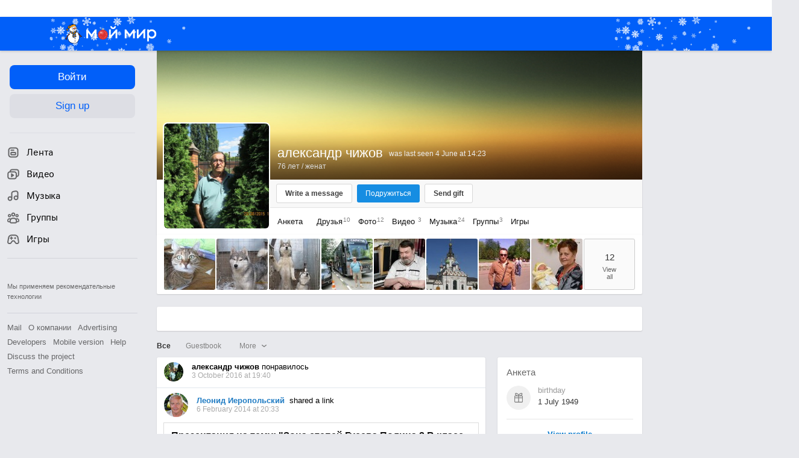

--- FILE ---
content_type: text/html; charset=UTF-8
request_url: https://my.mail.ru/mail/chijov490107/
body_size: 86722
content:
<!DOCTYPE html><html class="unauthorised-user window-loading">







	<head data-comet="">
		<meta http-equiv="X-UA-Compatible" content="IE=edge" />
		
		

		<style type="text/css">
	body.css-error {
		position: absolute;
		top: 0;
		left: 0;
		width: 100%;
		height: 100%;
		margin: 0;
		padding: 0;
		overflow: hidden;
		font-family: arial;
	}
	.b-css-error {
		position: fixed;
		top: 0;
		left: 0;
		width: 100%;
		height: 100%;
		background-color: #DDDDDD;
		z-index: 1000;
	}
	.b-css-error__message {
		position: absolute;
		top: 50%;
		left: 50%;
		width: 540px;
		height: 150px;
		margin: -75px 0 0 -270px;
		padding: 35px 0;
		box-sizing: border-box;
		background-color: #fff;
		border: solid 1px #BBBBBB;
		text-align: center;
		line-height: 25px;
	}

	.b-css-error__preloader {
		position:relative;
		width:80px;
		height:5px;
		margin: 15px auto;
	}

	.b-css-error_preloader-ball {
		background-color:#353535;
		position:absolute;
		top:0;
		left:0;
		width:5px;
		height:5px;
		-moz-border-radius:10px;
		-moz-animation-name:css-error-preloader;
		-moz-animation-duration:1.3s;
		-moz-animation-iteration-count:infinite;
		-moz-animation-direction:linear;
		-webkit-border-radius:10px;
		-webkit-animation-name:css-error-preloader;
		-webkit-animation-duration:1.3s;
		-webkit-animation-iteration-count:infinite;
		-webkit-animation-direction:linear;
		-ms-border-radius:10px;
		-ms-animation-name:css-error-preloader;
		-ms-animation-duration:1.3s;
		-ms-animation-iteration-count:infinite;
		-ms-animation-direction:linear;
		-o-border-radius:10px;
		-o-animation-name:css-error-preloader;
		-o-animation-duration:1.3s;
		-o-animation-iteration-count:infinite;
		-o-animation-direction:linear;
		border-radius:10px;
		animation-name:css-error-preloader;
		animation-duration:1.3s;
		animation-iteration-count:infinite;
		animation-direction:linear;
	}

	.b-css-error_preloader-ball1 {
		-moz-animation-delay:0s;
		-webkit-animation-delay:0s;
		-ms-animation-delay:0s;
		-o-animation-delay:0s;
		animation-delay:0s;
	}

	.b-css-error_preloader-ball2{
		-moz-animation-delay:0.13s;
		-webkit-animation-delay:0.13s;
		-ms-animation-delay:0.13s;
		-o-animation-delay:0.13s;
		animation-delay:0.13s;
	}

	.b-css-error_preloader-ball3{
		-moz-animation-delay:0.26s;
		-webkit-animation-delay:0.26s;
		-ms-animation-delay:0.26s;
		-o-animation-delay:0.26s;
		animation-delay:0.26s;
	}

	.b-css-error_preloader-ball4{
		-moz-animation-delay:0.39s;
		-webkit-animation-delay:0.39s;
		-ms-animation-delay:0.39s;
		-o-animation-delay:0.39s;
		animation-delay:0.39s;
	}

	@-moz-keyframes css-error-preloader{
		0%{
			left:0px;
			background-color:#353535;
		}

		50%{
			left:80px;
			background-color:#FFFFFF;
		}

		100%{
			left:0px;
			background-color:#353535;
		}

	}

	@-webkit-keyframes css-error-preloader{
		0%{
			left:0px;
			background-color:#353535;
		}

		50%{
			left:80px;
			background-color:#FFFFFF;
		}

		100%{
			left:0px;
			background-color:#353535;
		}

		}

	@-ms-keyframes css-error-preloader{
		0%{
			left:0px;
			background-color:#353535;
		}

		50%{
			left:80px;
			background-color:#FFFFFF;
		}

		100%{
			left:0px;
			background-color:#353535;
		}

	}

	@-o-keyframes css-error-preloader{
		0%{
			left:0px;
			background-color:#353535;
		}

		50%{
			left:80px;
			background-color:#FFFFFF;
		}

		100%{
			left:0px;
			background-color:#353535;
		}

	}

	@keyframes css-error-preloader{
		0%{
			left:0px;
			background-color:#353535;
		}

		50%{
			left:80px;
			background-color:#FFFFFF;
		}

		100%{
			left:0px;
			background-color:#353535;
		}

	}

</style>

		<script type="text/javascript">try {document.domain = 'mail.ru';} catch (ignore) {}var rb_innerhtml = true;(function(){var p = document.location.hash,regexpGet = /(\?.*)+/,getStr = regexpGet.exec(p) ? regexpGet.exec(p)[0] : '',hideAll = function () {if (document.getElementsByTagName('html')[0]) {document.getElementsByTagName('html')[0].style.display = 'none';}};if(p && /^\#photo=/.test(p)) {var path = p.replace(/^\#photo=/, '').replace(regexpGet, '');if (!/^\/([^\/]+\/){3}\d+(\.html)?$/.test(path)) {return false;}path = path.split('/');hideAll();document.location = 'https://my.mail.ru/' + path[1] + '/' + path[2] + '/photo/' + path[3] + '/' + path[4] + '.html' + getStr;}if(p && /^\#video=/.test(p)) {var path = p.replace(/^\#video=/, '').replace(regexpGet, '');if (!/^\/([^\/]+\/){3}\d+(\.html)?$/.test(path)) {return false;}path = path.split('/');hideAll();document.location = 'https://my.mail.ru/' + path[1] + '/' + path[2] + '/video/' + path[3] + '/' + path[4] + '.html' + getStr;}if(p && /^\#multipost=\//.test(p)) {var path = p.replace(/^\#multipost=/, ''),reg = /(\/community\/[a-z0-9_\.\-]*\/)\?multipost_id\=([0-9a-zA-z]*)/;if (!reg.test(path)) {return false;}hideAll();document.location = 'https://my.mail.ru' + path;}if(p && /^\#history-layer=\//.test(p)) {var path = p.replace(/^\#history-layer=/, ''),reg = /(\/[^\/]*\/[a-z0-9_\.\-]*\/)\?(multi|micro)post_id\=([0-9a-zA-z]*)/;if (!reg.test(path)) {return false;}hideAll();document.location = 'https://my.mail.ru' + path;}})();window.version = '56b2eafe16';(function () {function ErrorPage() {this.init();}ErrorPage.prototype = {cssClasses: {main: 'b-css-error',message: 'b-css-error__message',preloader: 'b-css-error__preloader',bodyError: 'css-error'},init: function () {this.el = document.createElement('div');this.el.className = this.cssClasses.main;this.createMessage();this.createProgress();document.body.appendChild(this.el);document.body.className += ' ' + this.cssClasses.bodyError;},createMessage: function () {var textElement;this.message = document.createElement('div');this.message.className = this.cssClasses.message;textElement = document.createElement('div');textElement.innerHTML = 'Something went wrong. Please wait.';this.message.appendChild(textElement);textElement = document.createElement('div');textElement.innerHTML = 'Uploading';this.message.appendChild(textElement);this.el.appendChild(this.message);},createProgress: function () {this.preloader = document.createElement('div');this.preloader.className = this.cssClasses.preloader;this.preloader.innerHTML = '' +'<div class="b-css-error_preloader-ball b-css-error_preloader-ball1"></div>' +'<div class="b-css-error_preloader-ball b-css-error_preloader-ball2"></div>' +'<div class="b-css-error_preloader-ball b-css-error_preloader-ball3"></div>' +'<div class="b-css-error_preloader-ball b-css-error_preloader-ball4"></div>';this.message.appendChild(this.preloader);},destroy: function () {if (this.el) {document.body.removeChild(this.el);delete this.el;}document.body.className = document.body.className.replace(this.cssClasses.bodyError, '');}};var errorPage;window.onErrorLoadStyle = function (linkElement) {var newStyle = document.createElement('link'),isMainCss = linkElement.href.indexOf('/ru/css/new/main') !== -1;newStyle.rel = 'stylesheet';newStyle.href = linkElement.href;newStyle.onerror = function () {setTimeout(window.onErrorLoadStyle.bind(this, linkElement), 1000);if (isMainCss) {window.loadCssError = true;}};if (isMainCss) {if (!errorPage && document && document.body) {errorPage = new ErrorPage();}newStyle.onload = function () {if (errorPage) {errorPage.destroy();}window.loadCssError = false;};}document.head.appendChild(newStyle);}})();window.startPageTime = new Date();var __PHS = {privateData: {href: 'https://my.mail.ru/my/userinfo'},authMenuLinks: [{text: 'Settings',href: 'https://r.mail.ru/clb841583/my.mail.ru/my/editprops?view=main'}]};</script>

		
		 	
				
			

			<link rel="icon" href="https://my2.imgsmail.ru/mail/ru/images/my/compass/static/favicon/favicon-ny.ico" />
			<link rel="shortcut icon" href="https://my2.imgsmail.ru/mail/ru/images/my/compass/static/favicon/favicon-ny.ico" />
		

		
	

	


<link rel="stylesheet" onerror="onErrorLoadStyle(this)" type="text/css" href="https://my2.imgsmail.ru/mail/ru/css/new/main_rev233881160e.css"/>











		
		<script type="text/javascript">window.webConsole = {};window.webConsole.log = window.webConsole.time = window.webConsole.timeEnd = window.webConsole.timeStatus = window.webConsole.error = function () {};</script><script type="text/javascript">window.isCrossOriginEnabled = true;</script><script id="js-require-data" type="text/plain">{"avatarHost": "avt.foto.mail.ru","staticHost": "https://my2.imgsmail.ru/mail/ru/images/js/myjs/","contentHost": "content.foto.my.mail.ru","isTestServer": false,"isBeta": false,"isPsi": false,"useMin": true,"useHash": true,"useCdn": true,"cdnCount": 6,"branch": "","startModules": null,"bundles": ["audio-player","console","tmpl","util","video-html5"],"isEnableBooster": true,"isEnableDialogues": true,"pageType": "main"}</script><script type="text/plain" id="modules-defines">[{"name":"404/404","path":"404/404_rev705b470020"},{"name":"actions/actions-carousel","path":"actions/actions-carousel_reveeed496acf"},{"name":"actions/prizes","path":"actions/prizes_rev73b6500fd0"},{"name":"actions/tmpl/actions-prizes","path":"actions/tmpl/actions-prizes_rev1b20a69ca1"},{"name":"actions/tmpl/actions-promo","path":"actions/tmpl/actions-promo_rev1b20a69ca1"},{"name":"actions/tmpl/prize-image-block","path":"actions/tmpl/prize-image-block_rev1b20a69ca1"},{"name":"actions/tmpl/prize-popup","path":"actions/tmpl/prize-popup_rev1b20a69ca1"},{"name":"actions/tmpl/prizes-list-item","path":"actions/tmpl/prizes-list-item_rev1b20a69ca1"},{"name":"actions/user-actions","path":"actions/user-actions_rev339ca00426"},{"name":"actions/user-prize-popup","path":"actions/user-prize-popup_rev1b20a69ca1"},{"name":"additional-banners","path":"additional-banners/main_rev7f98c5bd3a"},{"name":"admin-links","path":"admin-links/main_rev844744282d"},{"name":"admin/tmpl/pages/wisher/calendars","path":"admin/tmpl/pages/wisher/calendars_rev14d4e07c44"},{"name":"admin/tmpl/pages/wisher/config","path":"admin/tmpl/pages/wisher/config_reve9438237af"},{"name":"admin/tmpl/pages/wisher/gifts","path":"admin/tmpl/pages/wisher/gifts_rev14d4e07c44"},{"name":"admin/tmpl/pages/wisher/holidays","path":"admin/tmpl/pages/wisher/holidays_rev14d4e07c44"},{"name":"admin/tmpl/pages/wisher/masks","path":"admin/tmpl/pages/wisher/masks_rev14d4e07c44"},{"name":"admin/tmpl/pages/wisher/promo-video","path":"admin/tmpl/pages/wisher/promo-video_rev14d4e07c44"},{"name":"admin/tmpl/wisher/calendar/calendar","path":"admin/tmpl/wisher/calendar/calendar_reve9438237af"},{"name":"admin/tmpl/wisher/calendar/calendars","path":"admin/tmpl/wisher/calendar/calendars_reve9438237af"},{"name":"admin/tmpl/wisher/calendar/edit-form","path":"admin/tmpl/wisher/calendar/edit-form_reve9438237af"},{"name":"admin/tmpl/wisher/calendar/edit-holiday-item","path":"admin/tmpl/wisher/calendar/edit-holiday-item_rev1da6df83bc"},{"name":"admin/tmpl/wisher/calendar/edit-holidays","path":"admin/tmpl/wisher/calendar/edit-holidays_rev1da6df83bc"},{"name":"admin/tmpl/wisher/calendar/edit-picture","path":"admin/tmpl/wisher/calendar/edit-picture_rev1da6df83bc"},{"name":"admin/tmpl/wisher/calendar/head","path":"admin/tmpl/wisher/calendar/head_reve9438237af"},{"name":"admin/tmpl/wisher/gifts/add-form","path":"admin/tmpl/wisher/gifts/add-form_rev1da6df83bc"},{"name":"admin/tmpl/wisher/gifts/day-cost","path":"admin/tmpl/wisher/gifts/day-cost_rev7c7a4dbd0b"},{"name":"admin/tmpl/wisher/gifts/edit-form","path":"admin/tmpl/wisher/gifts/edit-form_reve9438237af"},{"name":"admin/tmpl/wisher/gifts/edit-tag","path":"admin/tmpl/wisher/gifts/edit-tag_rev1da6df83bc"},{"name":"admin/tmpl/wisher/gifts/gift","path":"admin/tmpl/wisher/gifts/gift_reve9438237af"},{"name":"admin/tmpl/wisher/gifts/gifts","path":"admin/tmpl/wisher/gifts/gifts_reve9438237af"},{"name":"admin/tmpl/wisher/gifts/head","path":"admin/tmpl/wisher/gifts/head_reve9438237af"},{"name":"admin/tmpl/wisher/gifts/tag","path":"admin/tmpl/wisher/gifts/tag_reve9438237af"},{"name":"admin/tmpl/wisher/gifts/tag-form","path":"admin/tmpl/wisher/gifts/tag-form_reve9438237af"},{"name":"admin/tmpl/wisher/gifts/tags","path":"admin/tmpl/wisher/gifts/tags_reve9438237af"},{"name":"admin/tmpl/wisher/holiday/default-gift","path":"admin/tmpl/wisher/holiday/default-gift_rev7c7a4dbd0b"},{"name":"admin/tmpl/wisher/holiday/edit-date-item","path":"admin/tmpl/wisher/holiday/edit-date-item_rev1da6df83bc"},{"name":"admin/tmpl/wisher/holiday/edit-form","path":"admin/tmpl/wisher/holiday/edit-form_reve9438237af"},{"name":"admin/tmpl/wisher/holiday/edit-picture","path":"admin/tmpl/wisher/holiday/edit-picture_rev1da6df83bc"},{"name":"admin/tmpl/wisher/holiday/head","path":"admin/tmpl/wisher/holiday/head_reve9438237af"},{"name":"admin/tmpl/wisher/holiday/holiday","path":"admin/tmpl/wisher/holiday/holiday_reve9438237af"},{"name":"admin/tmpl/wisher/holiday/holidays","path":"admin/tmpl/wisher/holiday/holidays_reve9438237af"},{"name":"admin/tmpl/wisher/masks/edit-form","path":"admin/tmpl/wisher/masks/edit-form_reve9438237af"},{"name":"admin/tmpl/wisher/masks/edit-picture","path":"admin/tmpl/wisher/masks/edit-picture_reve9438237af"},{"name":"admin/tmpl/wisher/masks/edit-zip","path":"admin/tmpl/wisher/masks/edit-zip_reve9438237af"},{"name":"admin/tmpl/wisher/masks/head","path":"admin/tmpl/wisher/masks/head_reve9438237af"},{"name":"admin/tmpl/wisher/masks/mask","path":"admin/tmpl/wisher/masks/mask_reve9438237af"},{"name":"admin/tmpl/wisher/masks/masks","path":"admin/tmpl/wisher/masks/masks_reve9438237af"},{"name":"admin/tmpl/wisher/promo-video/edit-date-item","path":"admin/tmpl/wisher/promo-video/edit-date-item_reve9438237af"},{"name":"admin/tmpl/wisher/promo-video/edit-form","path":"admin/tmpl/wisher/promo-video/edit-form_reve9438237af"},{"name":"admin/tmpl/wisher/promo-video/edit-picture","path":"admin/tmpl/wisher/promo-video/edit-picture_reve9438237af"},{"name":"admin/tmpl/wisher/promo-video/edit-video","path":"admin/tmpl/wisher/promo-video/edit-video_reve9438237af"},{"name":"admin/tmpl/wisher/promo-video/head","path":"admin/tmpl/wisher/promo-video/head_reve9438237af"},{"name":"admin/tmpl/wisher/promo-video/video","path":"admin/tmpl/wisher/promo-video/video_reve9438237af"},{"name":"admin/tmpl/wisher/promo-video/videos","path":"admin/tmpl/wisher/promo-video/videos_reve9438237af"},{"name":"admin/wisher/base/add-form","path":"admin/wisher/base/add-form_revd9c24d5ad0"},{"name":"admin/wisher/base/collection","path":"admin/wisher/base/collection_revd9c24d5ad0"},{"name":"admin/wisher/base/edit-form","path":"admin/wisher/base/edit-form_revd9c24d5ad0"},{"name":"admin/wisher/base/edit-picture","path":"admin/wisher/base/edit-picture_revd9c24d5ad0"},{"name":"admin/wisher/base/item","path":"admin/wisher/base/item_revdd0225ad4d"},{"name":"admin/wisher/base/model","path":"admin/wisher/base/model_revd9c24d5ad0"},{"name":"admin/wisher/base/page","path":"admin/wisher/base/page_rev339ca00426"},{"name":"admin/wisher/calendar/add-form","path":"admin/wisher/calendar/add-form_revdd0225ad4d"},{"name":"admin/wisher/calendar/calendar","path":"admin/wisher/calendar/calendar_revdd0225ad4d"},{"name":"admin/wisher/calendar/edit-form","path":"admin/wisher/calendar/edit-form_revdd0225ad4d"},{"name":"admin/wisher/calendar/edit-holidays","path":"admin/wisher/calendar/edit-holidays_revdd0225ad4d"},{"name":"admin/wisher/calendar/edit-picture","path":"admin/wisher/calendar/edit-picture_revdd0225ad4d"},{"name":"admin/wisher/calendar/page","path":"admin/wisher/calendar/page_revdd0225ad4d"},{"name":"admin/wisher/collections/calendars","path":"admin/wisher/collections/calendars_revdd0225ad4d"},{"name":"admin/wisher/collections/gifts","path":"admin/wisher/collections/gifts_revdd0225ad4d"},{"name":"admin/wisher/collections/holidays","path":"admin/wisher/collections/holidays_revdd0225ad4d"},{"name":"admin/wisher/collections/masks","path":"admin/wisher/collections/masks_revdd0225ad4d"},{"name":"admin/wisher/collections/promo-video","path":"admin/wisher/collections/promo-video_revdd0225ad4d"},{"name":"admin/wisher/collections/tags","path":"admin/wisher/collections/tags_revdd0225ad4d"},{"name":"admin/wisher/gifts/add-form","path":"admin/wisher/gifts/add-form_revdd0225ad4d"},{"name":"admin/wisher/gifts/edit-form","path":"admin/wisher/gifts/edit-form_revdd0225ad4d"},{"name":"admin/wisher/gifts/gift","path":"admin/wisher/gifts/gift_revdd0225ad4d"},{"name":"admin/wisher/gifts/page","path":"admin/wisher/gifts/page_revdd0225ad4d"},{"name":"admin/wisher/gifts/tags","path":"admin/wisher/gifts/tags_revdd0225ad4d"},{"name":"admin/wisher/holiday/add-form","path":"admin/wisher/holiday/add-form_revdd0225ad4d"},{"name":"admin/wisher/holiday/default-gift","path":"admin/wisher/holiday/default-gift_revdd0225ad4d"},{"name":"admin/wisher/holiday/edit-form","path":"admin/wisher/holiday/edit-form_revf41bf09084"},{"name":"admin/wisher/holiday/edit-picture","path":"admin/wisher/holiday/edit-picture_revdd0225ad4d"},{"name":"admin/wisher/holiday/holiday","path":"admin/wisher/holiday/holiday_revdd0225ad4d"},{"name":"admin/wisher/holiday/page","path":"admin/wisher/holiday/page_revdd0225ad4d"},{"name":"admin/wisher/masks/add-form","path":"admin/wisher/masks/add-form_revdd0225ad4d"},{"name":"admin/wisher/masks/edit-form","path":"admin/wisher/masks/edit-form_revdd0225ad4d"},{"name":"admin/wisher/masks/edit-picture","path":"admin/wisher/masks/edit-picture_revdd0225ad4d"},{"name":"admin/wisher/masks/edit-zip","path":"admin/wisher/masks/edit-zip_revdd0225ad4d"},{"name":"admin/wisher/masks/mask","path":"admin/wisher/masks/mask_revdd0225ad4d"},{"name":"admin/wisher/masks/page","path":"admin/wisher/masks/page_revdd0225ad4d"},{"name":"admin/wisher/models/calendar","path":"admin/wisher/models/calendar_revdd0225ad4d"},{"name":"admin/wisher/models/gift","path":"admin/wisher/models/gift_revdd0225ad4d"},{"name":"admin/wisher/models/holiday","path":"admin/wisher/models/holiday_revdd0225ad4d"},{"name":"admin/wisher/models/mask","path":"admin/wisher/models/mask_revdd0225ad4d"},{"name":"admin/wisher/models/promo-video","path":"admin/wisher/models/promo-video_revdd0225ad4d"},{"name":"admin/wisher/models/tag","path":"admin/wisher/models/tag_revdd0225ad4d"},{"name":"admin/wisher/promo-video/add-form","path":"admin/wisher/promo-video/add-form_revdd0225ad4d"},{"name":"admin/wisher/promo-video/edit-form","path":"admin/wisher/promo-video/edit-form_revdd0225ad4d"},{"name":"admin/wisher/promo-video/edit-picture","path":"admin/wisher/promo-video/edit-picture_revdd0225ad4d"},{"name":"admin/wisher/promo-video/edit-video","path":"admin/wisher/promo-video/edit-video_revdd0225ad4d"},{"name":"admin/wisher/promo-video/page","path":"admin/wisher/promo-video/page_revdd0225ad4d"},{"name":"admin/wisher/promo-video/promo-video","path":"admin/wisher/promo-video/promo-video_revdd0225ad4d"},{"name":"admin/wisher/utils","path":"admin/wisher/utils_reve9438237af"},{"name":"animated-tabs","path":"animated-tabs/main_revbd1169583c"},{"name":"anketa","path":"anketa/main_revff85fd8484"},{"name":"anketa/languages","path":"anketa/languages_revff85fd8484"},{"name":"anketa/partner","path":"anketa/partner_revff85fd8484"},{"name":"anketa/region","path":"anketa/region_reve37205de4b"},{"name":"app","path":"app/main_reva446296012"},{"name":"app.init","path":"app.init_revb7f5eb4395"},{"name":"app/banners","path":"app/banners_revf7c80c8421"},{"name":"app/channel","path":"app/channel_reve5920a456e"},{"name":"app/comet","path":"app/comet_revff85fd8484"},{"name":"app/history","path":"app/history_revdc0135438b"},{"name":"app/page-loader","path":"app/page-loader_revf71af83bd2"},{"name":"app/process-go-options","path":"app/process-go-options_revbd1169583c"},{"name":"app/section","path":"app/section_revbd1169583c"},{"name":"app/timing-stat","path":"app/timing-stat_revff85fd8484"},{"name":"app_catalog","path":"app_catalog/main_revbeeb43919a"},{"name":"app_catalog-old","path":"app_catalog-old/main_rev90871c6048"},{"name":"app_catalog-old/best","path":"app_catalog-old/best_revc96c19cba1"},{"name":"app_catalog-old/carousel","path":"app_catalog-old/carousel_revc96c19cba1"},{"name":"app_catalog-old/countdown","path":"app_catalog-old/countdown_revc96c19cba1"},{"name":"app_catalog-old/hilo-tizer","path":"app_catalog-old/hilo-tizer_revdd0225ad4d"},{"name":"app_catalog-old/installed","path":"app_catalog-old/installed_revc96c19cba1"},{"name":"app_catalog-old/leftmenu","path":"app_catalog-old/leftmenu_revc96c19cba1"},{"name":"app_catalog-old/notify","path":"app_catalog-old/notify_revc96c19cba1"},{"name":"app_catalog-old/promo/bonus-popup","path":"app_catalog-old/promo/bonus-popup_revc96c19cba1"},{"name":"app_catalog-old/tmpl/best","path":"app_catalog-old/tmpl/best_revc96c19cba1"},{"name":"app_catalog-old/tmpl/carousel","path":"app_catalog-old/tmpl/carousel_revc96c19cba1"},{"name":"app_catalog-old/tmpl/countdown","path":"app_catalog-old/tmpl/countdown_revc96c19cba1"},{"name":"app_catalog-old/tmpl/game-card","path":"app_catalog-old/tmpl/game-card_rev35826af76f"},{"name":"app_catalog-old/tmpl/game-card-friends","path":"app_catalog-old/tmpl/game-card-friends_revc96c19cba1"},{"name":"app_catalog-old/tmpl/game-notifies","path":"app_catalog-old/tmpl/game-notifies_revc96c19cba1"},{"name":"app_catalog-old/tmpl/game-notifies-list","path":"app_catalog-old/tmpl/game-notifies-list_revc96c19cba1"},{"name":"app_catalog-old/tmpl/hilo-tizer","path":"app_catalog-old/tmpl/hilo-tizer_revb29c08b37f"},{"name":"app_catalog-old/tmpl/installed","path":"app_catalog-old/tmpl/installed_revc96c19cba1"},{"name":"app_catalog-old/tmpl/list","path":"app_catalog-old/tmpl/list_revc96c19cba1"},{"name":"app_catalog-old/tmpl/list-item","path":"app_catalog-old/tmpl/list-item_revc96c19cba1"},{"name":"app_catalog-old/user-apps","path":"app_catalog-old/user-apps_revc96c19cba1"},{"name":"app_catalog-old/view/catalog","path":"app_catalog-old/view/catalog_revc96c19cba1"},{"name":"app_catalog/app-of-the-day","path":"app_catalog/app-of-the-day_revc6f27588fd"},{"name":"app_catalog/carousel","path":"app_catalog/carousel_revc96caa38df"},{"name":"app_catalog/chosenGenreApps","path":"app_catalog/chosenGenreApps_rev0de2a3f73c"},{"name":"app_catalog/countdown","path":"app_catalog/countdown_rev14d4e07c44"},{"name":"app_catalog/genreApps","path":"app_catalog/genreApps_revb58896eead"},{"name":"app_catalog/hilo-tizer","path":"app_catalog/hilo-tizer_revb7f5eb4395"},{"name":"app_catalog/installed","path":"app_catalog/installed_rev9f63ec6d6c"},{"name":"app_catalog/leftmenu","path":"app_catalog/leftmenu_revbd1169583c"},{"name":"app_catalog/notify","path":"app_catalog/notify_rev35826af76f"},{"name":"app_catalog/promo/bonus-popup","path":"app_catalog/promo/bonus-popup_revc1ea394468"},{"name":"app_catalog/tmpl/app-of-the-day","path":"app_catalog/tmpl/app-of-the-day_revc6f27588fd"},{"name":"app_catalog/tmpl/apps-genre","path":"app_catalog/tmpl/apps-genre_revc96c19cba1"},{"name":"app_catalog/tmpl/best","path":"app_catalog/tmpl/best_revff85fd8484"},{"name":"app_catalog/tmpl/carousel","path":"app_catalog/tmpl/carousel_rev0de2a3f73c"},{"name":"app_catalog/tmpl/countdown","path":"app_catalog/tmpl/countdown_revff85fd8484"},{"name":"app_catalog/tmpl/game-card","path":"app_catalog/tmpl/game-card_rev0de2a3f73c"},{"name":"app_catalog/tmpl/game-card-friends","path":"app_catalog/tmpl/game-card-friends_rev520f684f4e"},{"name":"app_catalog/tmpl/game-notifies","path":"app_catalog/tmpl/game-notifies_revff85fd8484"},{"name":"app_catalog/tmpl/game-notifies-list","path":"app_catalog/tmpl/game-notifies-list_revbd1169583c"},{"name":"app_catalog/tmpl/hilo-tizer","path":"app_catalog/tmpl/hilo-tizer_rev988d94f6cd"},{"name":"app_catalog/tmpl/installed","path":"app_catalog/tmpl/installed_revc96c19cba1"},{"name":"app_catalog/tmpl/list","path":"app_catalog/tmpl/list_rev0de2a3f73c"},{"name":"app_catalog/tmpl/list-item","path":"app_catalog/tmpl/list-item_rev0de2a3f73c"},{"name":"app_catalog/tmpl/list-item-fake","path":"app_catalog/tmpl/list-item-fake_rev0f3caeedc8"},{"name":"app_catalog/tmpl/list-item-pic","path":"app_catalog/tmpl/list-item-pic_rev0de2a3f73c"},{"name":"app_catalog/user-apps","path":"app_catalog/user-apps_rev69b9e698b1"},{"name":"app_catalog/view/catalog","path":"app_catalog/view/catalog_rev94debffc7f"},{"name":"app_catalog/vkplay","path":"app_catalog/vkplay_reve0791fe47f"},{"name":"app_remove-popup","path":"app_remove-popup/main_revc99aacceb8"},{"name":"app_remove-popup/tmpl/removeAppPopup","path":"app_remove-popup/tmpl/removeAppPopup_revc96c19cba1"},{"name":"app_search","path":"app_search/main_revc96c19cba1"},{"name":"app_search/tmpl/list","path":"app_search/tmpl/list_rev5f12aff475"},{"name":"app_search/tmpl/list-item-search","path":"app_search/tmpl/list-item-search_rev5f12aff475"},{"name":"app_search/tmpl/removeAppPopup","path":"app_search/tmpl/removeAppPopup_rev2249895851"},{"name":"apps","path":"apps/main_reve9ab9a4ca5"},{"name":"apps-promo/collections/top","path":"apps-promo/collections/top_revbd1169583c"},{"name":"apps-promo/diamonds","path":"apps-promo/diamonds_rev44645fbf02"},{"name":"apps-promo/double-mailiki","path":"apps-promo/double-mailiki_rev44645fbf02"},{"name":"apps-promo/easy-money","path":"apps-promo/easy-money_revb3feb3e0e7"},{"name":"apps-promo/game-club","path":"apps-promo/game-club_rev9ee13f5191"},{"name":"apps-promo/inc/wheel-of-fortune-bonus","path":"apps-promo/inc/wheel-of-fortune-bonus_rev12c722b871"},{"name":"apps-promo/inc/wheel-of-fortune-wheel","path":"apps-promo/inc/wheel-of-fortune-wheel_rev12c722b871"},{"name":"apps-promo/models/wheel-of-fortune","path":"apps-promo/models/wheel-of-fortune_rev12c722b871"},{"name":"apps-promo/retention-gift","path":"apps-promo/retention-gift_rev44645fbf02"},{"name":"apps-promo/rx2","path":"apps-promo/rx2_rev44645fbf02"},{"name":"apps-promo/tmpl/modal-diamonds-bonus","path":"apps-promo/tmpl/modal-diamonds-bonus_revbd1169583c"},{"name":"apps-promo/tmpl/modal-diamonds-decor","path":"apps-promo/tmpl/modal-diamonds-decor_rev2361bca24f"},{"name":"apps-promo/tmpl/modal-diamonds-rules","path":"apps-promo/tmpl/modal-diamonds-rules_rev3ac15932d4"},{"name":"apps-promo/tmpl/modal-diamonds-top","path":"apps-promo/tmpl/modal-diamonds-top_rev2361bca24f"},{"name":"apps-promo/tmpl/modal-diamonds-top-list","path":"apps-promo/tmpl/modal-diamonds-top-list_rev2361bca24f"},{"name":"apps-promo/tmpl/modal-easy-money","path":"apps-promo/tmpl/modal-easy-money_revb3feb3e0e7"},{"name":"apps-promo/tmpl/modal-retention-gift","path":"apps-promo/tmpl/modal-retention-gift_rev44645fbf02"},{"name":"apps-promo/tmpl/modal-retention-gift-catched","path":"apps-promo/tmpl/modal-retention-gift-catched_revcd07f7d71c"},{"name":"apps-promo/tmpl/modal-retention-gift-rules","path":"apps-promo/tmpl/modal-retention-gift-rules_revd1747cec74"},{"name":"apps-promo/tmpl/modal-retention-gift-welcome","path":"apps-promo/tmpl/modal-retention-gift-welcome_revd2a1fd5fe8"},{"name":"apps-promo/tmpl/modal-toy-set","path":"apps-promo/tmpl/modal-toy-set_rev0f46dd18ba"},{"name":"apps-promo/tmpl/modal-toy-set-bonus","path":"apps-promo/tmpl/modal-toy-set-bonus_rev0f46dd18ba"},{"name":"apps-promo/tmpl/modal-toy-set-error","path":"apps-promo/tmpl/modal-toy-set-error_rev0f46dd18ba"},{"name":"apps-promo/tmpl/modal-toy-set-rules","path":"apps-promo/tmpl/modal-toy-set-rules_rev0f46dd18ba"},{"name":"apps-promo/tmpl/modal-toy-set-toy","path":"apps-promo/tmpl/modal-toy-set-toy_rev0f46dd18ba"},{"name":"apps-promo/tmpl/modal-wheel-of-fortune","path":"apps-promo/tmpl/modal-wheel-of-fortune_rev12c722b871"},{"name":"apps-promo/tmpl/modal-wheel-of-fortune-bonus","path":"apps-promo/tmpl/modal-wheel-of-fortune-bonus_rev12c722b871"},{"name":"apps-promo/tmpl/modal-wheel-of-fortune-error","path":"apps-promo/tmpl/modal-wheel-of-fortune-error_rev12c722b871"},{"name":"apps-promo/tmpl/modal-x2-rules","path":"apps-promo/tmpl/modal-x2-rules_rev35826af76f"},{"name":"apps-promo/toy-set","path":"apps-promo/toy-set_rev14d4e07c44"},{"name":"apps-promo/wheel-of-fortune","path":"apps-promo/wheel-of-fortune_rev44645fbf02"},{"name":"apps/catalog","path":"apps/catalog_reva51dfb0339"},{"name":"apps/countdown-element-container","path":"apps/countdown-element-container_rev91fde143bb"},{"name":"apps/disable-autoinit","path":"apps/disable-autoinit_revff85fd8484"},{"name":"apps/element-scroll","path":"apps/element-scroll_revff85fd8484"},{"name":"apps/event-countdown","path":"apps/event-countdown_rev91fde143bb"},{"name":"apps/external","path":"apps/external_rev7807292d01"},{"name":"apps/external-src","path":"apps/external-src_rev6a65a00bc0"},{"name":"apps/game-bubble","path":"apps/game-bubble_rev91fde143bb"},{"name":"apps/game-bubbles","path":"apps/game-bubbles_rev91fde143bb"},{"name":"apps/hilo-game","path":"apps/hilo-game_revb7f5eb4395"},{"name":"apps/hilo-helpers","path":"apps/hilo-helpers_revc743d71c84"},{"name":"apps/hilo-howto","path":"apps/hilo-howto_revc743d71c84"},{"name":"apps/modal","path":"apps/modal_rev12c722b871"},{"name":"apps/preroll","path":"apps/preroll_revcccb980eca"},{"name":"apps/promo","path":"apps/promo_rev82107a1120"},{"name":"apps/promo-layer","path":"apps/promo-layer_rev1aa3496a9d"},{"name":"apps/score","path":"apps/score_revbd1169583c"},{"name":"apps/tmpl/catalog","path":"apps/tmpl/catalog_revff85fd8484"},{"name":"apps/tmpl/create-my-notification","path":"apps/tmpl/create-my-notification_revf26e3150d4"},{"name":"apps/tmpl/game-bubble","path":"apps/tmpl/game-bubble_rev052150aacf"},{"name":"apps/tmpl/hilo-suitable-apps","path":"apps/tmpl/hilo-suitable-apps_rev90871c6048"},{"name":"apps/tmpl/hilo-top","path":"apps/tmpl/hilo-top_rev90871c6048"},{"name":"apps/tmpl/modal","path":"apps/tmpl/modal_rev2361bca24f"},{"name":"apps/tmpl/preroll","path":"apps/tmpl/preroll_revcccb980eca"},{"name":"apps/tmpl/promo-layer","path":"apps/tmpl/promo-layer_rev9352dc081a"},{"name":"apps/tmpl/promo-layer-slide","path":"apps/tmpl/promo-layer-slide_rev9352dc081a"},{"name":"apps/tmpl/score-top","path":"apps/tmpl/score-top_revbd1169583c"},{"name":"audio-player","path":"audio-player/main_revff85fd8484"},{"name":"audio-player/player","path":"audio-player/player_rev67fe8d3f21"},{"name":"audio-player/playlist","path":"audio-player/playlist_revff85fd8484"},{"name":"audio-player/track","path":"audio-player/track_rev4213dc577a"},{"name":"audio_player","path":"audio_player/main_rev7aa487c7bd"},{"name":"auth-info","path":"auth-info/main_rev5f12aff475"},{"name":"authorization","path":"authorization/main_rev368dbcdda1"},{"name":"avatar-edit","path":"avatar-edit/main_rev1e4c553239"},{"name":"avatar-edit/popup","path":"avatar-edit/popup_revdd0225ad4d"},{"name":"avatar-edit/tmpl/main","path":"avatar-edit/tmpl/main_rev8bca542c51"},{"name":"balance/balance","path":"balance/balance_reve5920a456e"},{"name":"balance/balance-details","path":"balance/balance-details_reve5920a456e"},{"name":"balance/models/balance-model","path":"balance/models/balance-model_revfaee9c1b3a"},{"name":"balance/tmpl/app-navigation-balance","path":"balance/tmpl/app-navigation-balance_reve5920a456e"},{"name":"balance/tmpl/balance","path":"balance/tmpl/balance_rev8d34c60974"},{"name":"balance/tmpl/balance-detail-popup-content","path":"balance/tmpl/balance-detail-popup-content_reve5920a456e"},{"name":"balance/tmpl/balance-details","path":"balance/tmpl/balance-details_reve5920a456e"},{"name":"banner-updater/index","path":"banner-updater/index_revdd0225ad4d"},{"name":"banners-block/index","path":"banners-block/index_revbffe6e4809"},{"name":"base/collection","path":"base/collection_rev131693430b"},{"name":"base/event","path":"base/event_rev131693430b"},{"name":"base/model","path":"base/model_rev131693430b"},{"name":"base/page","path":"base/page_revcd07f7d71c"},{"name":"base/router","path":"base/router_rev131693430b"},{"name":"base/view","path":"base/view_revd360c5c6ff"},{"name":"battlepass","path":"battlepass/main_revf86cc935c3"},{"name":"battlepass/enums","path":"battlepass/enums_rev7f98c5bd3a"},{"name":"battlepass/helpers","path":"battlepass/helpers_rev25d78fd994"},{"name":"battlepass/index","path":"battlepass/index_rev7f98c5bd3a"},{"name":"battlepass/tmpl/battlepass","path":"battlepass/tmpl/battlepass_rev25d78fd994"},{"name":"battlepass/tmpl/countdown","path":"battlepass/tmpl/countdown_rev7f98c5bd3a"},{"name":"battlepass/tmpl/levels","path":"battlepass/tmpl/levels_rev25d78fd994"},{"name":"battlepass/tmpl/open","path":"battlepass/tmpl/open_rev7f98c5bd3a"},{"name":"battlepass/tmpl/premium","path":"battlepass/tmpl/premium_rev7f98c5bd3a"},{"name":"battlepass/tmpl/prize","path":"battlepass/tmpl/prize_rev7f98c5bd3a"},{"name":"battlepass/tmpl/rules","path":"battlepass/tmpl/rules_rev7f98c5bd3a"},{"name":"battlepass/tmpl/state","path":"battlepass/tmpl/state_rev25d78fd994"},{"name":"battlepass/tmpl/table","path":"battlepass/tmpl/table_rev7f98c5bd3a"},{"name":"battlepass/types","path":"battlepass/types_rev7f98c5bd3a"},{"name":"blocks/tmpl/css-versions","path":"blocks/tmpl/css-versions_rev14d4e07c44"},{"name":"blocks/tmpl/custom/svg-sprite-game-client-promo-versions","path":"blocks/tmpl/custom/svg-sprite-game-client-promo-versions_rev91fde143bb"},{"name":"blocks/tmpl/js-versions","path":"blocks/tmpl/js-versions_rev56b2eafe16"},{"name":"blocks/tmpl/svg-sprite-all-versions","path":"blocks/tmpl/svg-sprite-all-versions_rev14d4e07c44"},{"name":"blocks/tmpl/svg-sprite-music-versions","path":"blocks/tmpl/svg-sprite-music-versions_rev8181ec5380"},{"name":"blocks/tmpl/svg-sprite-promo-versions","path":"blocks/tmpl/svg-sprite-promo-versions_rev91fde143bb"},{"name":"breadcrumbs/breadcrumbs","path":"breadcrumbs/breadcrumbs_revd003683cf4"},{"name":"bundles/all","path":"bundles/all_rev8181ec5380"},{"name":"bundles/audio-player","path":"bundles/audio-player_rev67fe8d3f21"},{"name":"bundles/tmpl","path":"bundles/tmpl_reve5920a456e"},{"name":"bundles/util","path":"bundles/util_revd203ebda19"},{"name":"bundles/video-html5","path":"bundles/video-html5_rev9550460280"},{"name":"buy-badges","path":"buy-badges/main_rev9ef5ddb9a3"},{"name":"buy-badges/main-old","path":"buy-badges/main-old_rev9ef5ddb9a3"},{"name":"buy-badges/tmpl/buy-badges-popup","path":"buy-badges/tmpl/buy-badges-popup_rev988d94f6cd"},{"name":"captcha","path":"captcha/main_rev4582479046"},{"name":"captcha/tmpl/main","path":"captcha/tmpl/main_revff85fd8484"},{"name":"cashback-history/cashback-history","path":"cashback-history/cashback-history_rev64d8bc48dd"},{"name":"cashback-history/tmpl/cashback-history","path":"cashback-history/tmpl/cashback-history_rev64d8bc48dd"},{"name":"cashback-history/tmpl/cashback-history-item","path":"cashback-history/tmpl/cashback-history-item_rev64d8bc48dd"},{"name":"catalog","path":"catalog/main_revff85fd8484"},{"name":"catalog/friends","path":"catalog/friends_revec1bdbf33a"},{"name":"catalog/main/filter","path":"catalog/main/filter_revff85fd8484"},{"name":"catalog/main/list","path":"catalog/main/list_reva446296012"},{"name":"catalog/main/search","path":"catalog/main/search_revff85fd8484"},{"name":"chart","path":"chart/main_revbd1169583c"},{"name":"chart/highcharts","path":"chart/highcharts_revbd1169583c"},{"name":"checkbox-list","path":"checkbox-list/main_reve5920a456e"},{"name":"checkbox-list/index","path":"checkbox-list/index_revdd0225ad4d"},{"name":"checkbox-list/tmpl/checkbox","path":"checkbox-list/tmpl/checkbox_revdd0225ad4d"},{"name":"checkbox-list/tmpl/checkboxList","path":"checkbox-list/tmpl/checkboxList_revdd0225ad4d"},{"name":"checkbox-list/types","path":"checkbox-list/types_reve5920a456e"},{"name":"choice-friends","path":"choice-friends/main_revff85fd8484"},{"name":"choice-friends/tmpl/partner/main","path":"choice-friends/tmpl/partner/main_rev3972016021"},{"name":"client-server","path":"client-server_rev9550460280"},{"name":"collections/actions/list","path":"collections/actions/list_revb58896eead"},{"name":"collections/apps/catalog","path":"collections/apps/catalog_reveeed496acf"},{"name":"collections/apps/catalog-my","path":"collections/apps/catalog-my_rev0de2a3f73c"},{"name":"collections/apps/catalog-old","path":"collections/apps/catalog-old_revc96c19cba1"},{"name":"collections/apps/catalog-vkplay","path":"collections/apps/catalog-vkplay_reve0791fe47f"},{"name":"collections/apps/friends","path":"collections/apps/friends_revbd1169583c"},{"name":"collections/apps/notifies","path":"collections/apps/notifies_revbd1169583c"},{"name":"collections/apps/recommendations","path":"collections/apps/recommendations_revbd1169583c"},{"name":"collections/apps/search","path":"collections/apps/search_reve13d842fe8"},{"name":"collections/apps/types","path":"collections/apps/types_reveeed496acf"},{"name":"collections/audio/items","path":"collections/audio/items_revbd1169583c"},{"name":"collections/audio/playlists","path":"collections/audio/playlists_revbd1169583c"},{"name":"collections/audio/search","path":"collections/audio/search_revbd1169583c"},{"name":"collections/audio/suggest","path":"collections/audio/suggest_revdd0225ad4d"},{"name":"collections/comments/comments","path":"collections/comments/comments_revbd1169583c"},{"name":"collections/dialogues/list","path":"collections/dialogues/list_reve13d842fe8"},{"name":"collections/dialogues/messages","path":"collections/dialogues/messages_revbd1169583c"},{"name":"collections/education/college/faculties","path":"collections/education/college/faculties_revbd1169583c"},{"name":"collections/education/college/items","path":"collections/education/college/items_revbd1169583c"},{"name":"collections/education/institute/departments","path":"collections/education/institute/departments_revbd1169583c"},{"name":"collections/education/institute/faculties","path":"collections/education/institute/faculties_revbd1169583c"},{"name":"collections/education/institute/items","path":"collections/education/institute/items_revbd1169583c"},{"name":"collections/education/schools","path":"collections/education/schools_revbd1169583c"},{"name":"collections/geo/cities","path":"collections/geo/cities_rev3972016021"},{"name":"collections/geo/countries","path":"collections/geo/countries_rev3972016021"},{"name":"collections/geo/geo","path":"collections/geo/geo_revbd1169583c"},{"name":"collections/geo/house","path":"collections/geo/house_revbd1169583c"},{"name":"collections/geo/regions","path":"collections/geo/regions_rev3972016021"},{"name":"collections/geo/search","path":"collections/geo/search_revbd1169583c"},{"name":"collections/geo/streets","path":"collections/geo/streets_revbd1169583c"},{"name":"collections/groups/items","path":"collections/groups/items_revbd1169583c"},{"name":"collections/hashtags/suggest","path":"collections/hashtags/suggest_revdd0225ad4d"},{"name":"collections/moderation/queue","path":"collections/moderation/queue_revbd1169583c"},{"name":"collections/notifications/alerts","path":"collections/notifications/alerts_rev35826af76f"},{"name":"collections/notifications/list","path":"collections/notifications/list_revdd0225ad4d"},{"name":"collections/notifications/settings","path":"collections/notifications/settings_revbd1169583c"},{"name":"collections/photo/albums","path":"collections/photo/albums_revbd1169583c"},{"name":"collections/photo/items","path":"collections/photo/items_revbd1169583c"},{"name":"collections/users/comment-mention-users","path":"collections/users/comment-mention-users_revbd1169583c"},{"name":"collections/users/followers","path":"collections/users/followers_revbd1169583c"},{"name":"collections/users/friends","path":"collections/users/friends_revbd1169583c"},{"name":"collections/users/search","path":"collections/users/search_revf71af83bd2"},{"name":"collections/users/visitors","path":"collections/users/visitors_revbd1169583c"},{"name":"collections/video/albums","path":"collections/video/albums_revbd1169583c"},{"name":"collections/video/best","path":"collections/video/best_revbd1169583c"},{"name":"collections/video/channels","path":"collections/video/channels_revbd1169583c"},{"name":"collections/video/channels-with-promo","path":"collections/video/channels-with-promo_revbd1169583c"},{"name":"collections/video/follows","path":"collections/video/follows_revbd1169583c"},{"name":"collections/video/friends","path":"collections/video/friends_revbd1169583c"},{"name":"collections/video/items","path":"collections/video/items_revf33aa984bf"},{"name":"collections/video/recommend","path":"collections/video/recommend_revbd1169583c"},{"name":"collections/video/related","path":"collections/video/related_revbd1169583c"},{"name":"collections/video/search","path":"collections/video/search_revbd9e073138"},{"name":"collections/video/subscriptions","path":"collections/video/subscriptions_revbd1169583c"},{"name":"collections/video/suggest","path":"collections/video/suggest_revdd0225ad4d"},{"name":"collections/video/top","path":"collections/video/top_reva60accd304"},{"name":"comments","path":"comments/main_revbd1169583c"},{"name":"comments/answer","path":"comments/answer_revff85fd8484"},{"name":"comments/item","path":"comments/item_revbd1169583c"},{"name":"comments/like","path":"comments/like_rev1da6df83bc"},{"name":"comments/stat","path":"comments/stat_revbd1169583c"},{"name":"comments/tmpl/item","path":"comments/tmpl/item_reva81b984acb"},{"name":"comments/tmpl/settings","path":"comments/tmpl/settings_revbd1169583c"},{"name":"comments/tmpl/text","path":"comments/tmpl/text_reva81b984acb"},{"name":"comments/tmpl/writer/audio-item","path":"comments/tmpl/writer/audio-item_revff85fd8484"},{"name":"comments/tmpl/writer/main","path":"comments/tmpl/writer/main_revbd1169583c"},{"name":"comments/tmpl/writer/photo-item","path":"comments/tmpl/writer/photo-item_revff85fd8484"},{"name":"comments/tmpl/writer/video-item","path":"comments/tmpl/writer/video-item_revff85fd8484"},{"name":"comments/writer","path":"comments/writer_reve13d842fe8"},{"name":"common/flash-support-detector","path":"common/flash-support-detector_rev0a5feef514"},{"name":"common/tmpl/avatars/avatar","path":"common/tmpl/avatars/avatar_revb91b6f9d08"},{"name":"common/tmpl/avatars/avatar-container","path":"common/tmpl/avatars/avatar-container_revf241112b94"},{"name":"common/tmpl/avatars/avatar-frame","path":"common/tmpl/avatars/avatar-frame_revb91b6f9d08"},{"name":"common/tmpl/badges/badge-online","path":"common/tmpl/badges/badge-online_rev35826af76f"},{"name":"common/tmpl/badges/badge-vip","path":"common/tmpl/badges/badge-vip_revf241112b94"},{"name":"common/value-changer","path":"common/value-changer_rev9651d9990a"},{"name":"community","path":"community/main_revff85fd8484"},{"name":"community-statistic","path":"community-statistic/main_revbd1169583c"},{"name":"community-statistic/item","path":"community-statistic/item_revbd1169583c"},{"name":"community/invite","path":"community/invite_revbd1169583c"},{"name":"community/jentry-join","path":"community/jentry-join_revbd1169583c"},{"name":"community/journal/journal","path":"community/journal/journal_rev9701da092c"},{"name":"community/journal/jupdate","path":"community/journal/jupdate_revbd1169583c"},{"name":"console-extensions","path":"console-extensions_revff85fd8484"},{"name":"content-tools/albums/access-form","path":"content-tools/albums/access-form_revbd1169583c"},{"name":"content-tools/albums/base-form","path":"content-tools/albums/base-form_revbd1169583c"},{"name":"content-tools/albums/cover-form","path":"content-tools/albums/cover-form_rev3972016021"},{"name":"content-tools/albums/create-album","path":"content-tools/albums/create-album_rev3972016021"},{"name":"content-tools/albums/edit-album","path":"content-tools/albums/edit-album_rev9357aae3b3"},{"name":"content-tools/albums/form","path":"content-tools/albums/form_rev1e4c553239"},{"name":"content-tools/albums/main","path":"content-tools/albums/main_rev1da6df83bc"},{"name":"content-tools/albums/selector","path":"content-tools/albums/selector_revf33aa984bf"},{"name":"content-tools/albums/sort-form","path":"content-tools/albums/sort-form_revbd1169583c"},{"name":"content-tools/audio/upload/albums/form","path":"content-tools/audio/upload/albums/form_rev3972016021"},{"name":"content-tools/audio/upload/button","path":"content-tools/audio/upload/button_revbd1169583c"},{"name":"content-tools/audio/upload/edit","path":"content-tools/audio/upload/edit_revbd9e073138"},{"name":"content-tools/audio/upload/edit-item","path":"content-tools/audio/upload/edit-item_revbd1169583c"},{"name":"content-tools/audio/upload/files/uploader","path":"content-tools/audio/upload/files/uploader_revbd1169583c"},{"name":"content-tools/audio/upload/main","path":"content-tools/audio/upload/main_reveb3dc005a3"},{"name":"content-tools/audio/upload/popup","path":"content-tools/audio/upload/popup_reveb3dc005a3"},{"name":"content-tools/audio/upload/search/form","path":"content-tools/audio/upload/search/form_revbd1169583c"},{"name":"content-tools/audio/upload/stat","path":"content-tools/audio/upload/stat_rev8f9b6d217d"},{"name":"content-tools/file-api/ajax","path":"content-tools/file-api/ajax_rev18b76e414f"},{"name":"content-tools/file-api/audio","path":"content-tools/file-api/audio_revadfe30a9b4"},{"name":"content-tools/file-api/file","path":"content-tools/file-api/file_revbd1169583c"},{"name":"content-tools/file-api/iframe","path":"content-tools/file-api/iframe_revbd1169583c"},{"name":"content-tools/file-api/image","path":"content-tools/file-api/image_rev8ff99f613a"},{"name":"content-tools/file-api/main","path":"content-tools/file-api/main_reve3101f36c0"},{"name":"content-tools/media/edit-form","path":"content-tools/media/edit-form_rev9cf14d32b6"},{"name":"content-tools/photo/ajax","path":"content-tools/photo/ajax_revff85fd8484"},{"name":"content-tools/photo/albums/access-form","path":"content-tools/photo/albums/access-form_revbd1169583c"},{"name":"content-tools/photo/albums/cover-form","path":"content-tools/photo/albums/cover-form_revbd1169583c"},{"name":"content-tools/photo/albums/create-album","path":"content-tools/photo/albums/create-album_revff85fd8484"},{"name":"content-tools/photo/albums/edit-album","path":"content-tools/photo/albums/edit-album_revff85fd8484"},{"name":"content-tools/photo/albums/sort-form","path":"content-tools/photo/albums/sort-form_revff85fd8484"},{"name":"content-tools/photo/item","path":"content-tools/photo/item_revbd1169583c"},{"name":"content-tools/photo/upload/albums/form","path":"content-tools/photo/upload/albums/form_revbd1169583c"},{"name":"content-tools/photo/upload/button","path":"content-tools/photo/upload/button_rev1da6df83bc"},{"name":"content-tools/photo/upload/camera/form","path":"content-tools/photo/upload/camera/form_rev1e4c553239"},{"name":"content-tools/photo/upload/camera/uploader","path":"content-tools/photo/upload/camera/uploader_revbd1169583c"},{"name":"content-tools/photo/upload/edit","path":"content-tools/photo/upload/edit_rev01423ea979"},{"name":"content-tools/photo/upload/edit-item","path":"content-tools/photo/upload/edit-item_revbd1169583c"},{"name":"content-tools/photo/upload/edit-item-base","path":"content-tools/photo/upload/edit-item-base_revbd1169583c"},{"name":"content-tools/photo/upload/edit-item-expanded","path":"content-tools/photo/upload/edit-item-expanded_revbd1169583c"},{"name":"content-tools/photo/upload/files/uploader","path":"content-tools/photo/upload/files/uploader_rev8ff99f613a"},{"name":"content-tools/photo/upload/main","path":"content-tools/photo/upload/main_revf33aa984bf"},{"name":"content-tools/photo/upload/network/form","path":"content-tools/photo/upload/network/form_revbd1169583c"},{"name":"content-tools/photo/upload/network/uploader","path":"content-tools/photo/upload/network/uploader_rev3972016021"},{"name":"content-tools/photo/upload/popup","path":"content-tools/photo/upload/popup_revf71af83bd2"},{"name":"content-tools/photo/upload/stat","path":"content-tools/photo/upload/stat_rev8f9b6d217d"},{"name":"content-tools/photo/upload/uploader","path":"content-tools/photo/upload/uploader_revbd1169583c"},{"name":"content-tools/tabs-form","path":"content-tools/tabs-form_revbd1169583c"},{"name":"content-tools/tmpl/albums/access-form","path":"content-tools/tmpl/albums/access-form_revbd1169583c"},{"name":"content-tools/tmpl/albums/base-form","path":"content-tools/tmpl/albums/base-form_revff85fd8484"},{"name":"content-tools/tmpl/albums/cover-form","path":"content-tools/tmpl/albums/cover-form_revbd1169583c"},{"name":"content-tools/tmpl/albums/main","path":"content-tools/tmpl/albums/main_revff85fd8484"},{"name":"content-tools/tmpl/albums/selector-create-album","path":"content-tools/tmpl/albums/selector-create-album_revff85fd8484"},{"name":"content-tools/tmpl/albums/sort-form","path":"content-tools/tmpl/albums/sort-form_reva81b984acb"},{"name":"content-tools/tmpl/audio/upload/album-item","path":"content-tools/tmpl/audio/upload/album-item_revff85fd8484"},{"name":"content-tools/tmpl/audio/upload/albums","path":"content-tools/tmpl/audio/upload/albums_rev3972016021"},{"name":"content-tools/tmpl/audio/upload/edit","path":"content-tools/tmpl/audio/upload/edit_revbd9e073138"},{"name":"content-tools/tmpl/audio/upload/edit-item","path":"content-tools/tmpl/audio/upload/edit-item_revff85fd8484"},{"name":"content-tools/tmpl/audio/upload/main","path":"content-tools/tmpl/audio/upload/main_revbd1169583c"},{"name":"content-tools/tmpl/audio/upload/popup-header","path":"content-tools/tmpl/audio/upload/popup-header_revff85fd8484"},{"name":"content-tools/tmpl/audio/upload/search","path":"content-tools/tmpl/audio/upload/search_revff85fd8484"},{"name":"content-tools/tmpl/media/edit-item","path":"content-tools/tmpl/media/edit-item_revbd1169583c"},{"name":"content-tools/tmpl/photo/item","path":"content-tools/tmpl/photo/item_revbd1169583c"},{"name":"content-tools/tmpl/photo/upload/album-item","path":"content-tools/tmpl/photo/upload/album-item_revff85fd8484"},{"name":"content-tools/tmpl/photo/upload/albums","path":"content-tools/tmpl/photo/upload/albums_rev617b8016ef"},{"name":"content-tools/tmpl/photo/upload/camera","path":"content-tools/tmpl/photo/upload/camera_revf71af83bd2"},{"name":"content-tools/tmpl/photo/upload/edit","path":"content-tools/tmpl/photo/upload/edit_revbd1169583c"},{"name":"content-tools/tmpl/photo/upload/edit-item","path":"content-tools/tmpl/photo/upload/edit-item_reva81b984acb"},{"name":"content-tools/tmpl/photo/upload/edit-item-expanded","path":"content-tools/tmpl/photo/upload/edit-item-expanded_revbd1169583c"},{"name":"content-tools/tmpl/photo/upload/edit-item-form","path":"content-tools/tmpl/photo/upload/edit-item-form_revbd1169583c"},{"name":"content-tools/tmpl/photo/upload/errors","path":"content-tools/tmpl/photo/upload/errors_revff85fd8484"},{"name":"content-tools/tmpl/photo/upload/main","path":"content-tools/tmpl/photo/upload/main_revc743d71c84"},{"name":"content-tools/tmpl/photo/upload/network","path":"content-tools/tmpl/photo/upload/network_revbd1169583c"},{"name":"content-tools/tmpl/photo/upload/network-item","path":"content-tools/tmpl/photo/upload/network-item_rev0bb90f2677"},{"name":"content-tools/tmpl/photo/upload/popup-header","path":"content-tools/tmpl/photo/upload/popup-header_revff85fd8484"},{"name":"content-tools/tmpl/photo/upload/small","path":"content-tools/tmpl/photo/upload/small_revbd1169583c"},{"name":"content-tools/tmpl/video/item","path":"content-tools/tmpl/video/item_revbd1169583c"},{"name":"content-tools/tmpl/video/upload/album-item","path":"content-tools/tmpl/video/upload/album-item_revff85fd8484"},{"name":"content-tools/tmpl/video/upload/albums","path":"content-tools/tmpl/video/upload/albums_rev617b8016ef"},{"name":"content-tools/upload/albums-form","path":"content-tools/upload/albums-form_revdb1d42906d"},{"name":"content-tools/upload/main","path":"content-tools/upload/main_revbd1169583c"},{"name":"content-tools/upload/popup","path":"content-tools/upload/popup_revc743d71c84"},{"name":"content-tools/upload/uploader","path":"content-tools/upload/uploader_revbd1169583c"},{"name":"content-tools/video/ajax","path":"content-tools/video/ajax_revd2a1fd5fe8"},{"name":"content-tools/video/albums-popup","path":"content-tools/video/albums-popup_rev617b8016ef"},{"name":"content-tools/video/albums/access-form","path":"content-tools/video/albums/access-form_revff85fd8484"},{"name":"content-tools/video/albums/cover-form","path":"content-tools/video/albums/cover-form_revbd1169583c"},{"name":"content-tools/video/albums/create-album","path":"content-tools/video/albums/create-album_revff85fd8484"},{"name":"content-tools/video/albums/edit-album","path":"content-tools/video/albums/edit-album_revff85fd8484"},{"name":"content-tools/video/albums/sort-form","path":"content-tools/video/albums/sort-form_revff85fd8484"},{"name":"content-tools/video/item","path":"content-tools/video/item_revbd1169583c"},{"name":"content-tools/video/upload-external","path":"content-tools/video/upload-external_reve9ab9a4ca5"},{"name":"content-tools/video/upload-item","path":"content-tools/video/upload-item_revb813bb02b9"},{"name":"content-tools/video/upload-popup","path":"content-tools/video/upload-popup_rev63975fae0e"},{"name":"counters","path":"counters_rev9ef5ddb9a3"},{"name":"custom-theme","path":"custom-theme/main_revff85fd8484"},{"name":"custom-theme/form","path":"custom-theme/form_revbd1169583c"},{"name":"custom-theme/themes","path":"custom-theme/themes_revff85fd8484"},{"name":"daily-tasks","path":"daily-tasks/main_rev9ef5ddb9a3"},{"name":"daily-tasks/complete-task-modal","path":"daily-tasks/complete-task-modal_rev7ddaa2a175"},{"name":"daily-tasks/enums","path":"daily-tasks/enums_rev988d94f6cd"},{"name":"daily-tasks/index","path":"daily-tasks/index_revdd0225ad4d"},{"name":"daily-tasks/mocks","path":"daily-tasks/mocks_rev988d94f6cd"},{"name":"daily-tasks/popups/buy-task-popup","path":"daily-tasks/popups/buy-task-popup_revb7f5eb4395"},{"name":"daily-tasks/popups/complete-task-popup","path":"daily-tasks/popups/complete-task-popup_rev988d94f6cd"},{"name":"daily-tasks/popups/configs-popup","path":"daily-tasks/popups/configs-popup_reve5920a456e"},{"name":"daily-tasks/tmpl/action-block","path":"daily-tasks/tmpl/action-block_revdd0225ad4d"},{"name":"daily-tasks/tmpl/change-task-tile","path":"daily-tasks/tmpl/change-task-tile_revdd0225ad4d"},{"name":"daily-tasks/tmpl/daily-task-error","path":"daily-tasks/tmpl/daily-task-error_revdd0225ad4d"},{"name":"daily-tasks/tmpl/inc/daily-task-graph","path":"daily-tasks/tmpl/inc/daily-task-graph_revdd0225ad4d"},{"name":"daily-tasks/tmpl/inc/daily-task-item","path":"daily-tasks/tmpl/inc/daily-task-item_revdd0225ad4d"},{"name":"daily-tasks/tmpl/inc/daily-task-price","path":"daily-tasks/tmpl/inc/daily-task-price_revdd0225ad4d"},{"name":"daily-tasks/tmpl/inc/daily-task-reward","path":"daily-tasks/tmpl/inc/daily-task-reward_revdd0225ad4d"},{"name":"daily-tasks/tmpl/inc/daily-task-widget-graph","path":"daily-tasks/tmpl/inc/daily-task-widget-graph_revc6f27588fd"},{"name":"daily-tasks/tmpl/inc/daily-task-widget-item","path":"daily-tasks/tmpl/inc/daily-task-widget-item_revc6f27588fd"},{"name":"daily-tasks/tmpl/popup-complete","path":"daily-tasks/tmpl/popup-complete_revdd0225ad4d"},{"name":"daily-tasks/tmpl/popup-configs","path":"daily-tasks/tmpl/popup-configs_revdd0225ad4d"},{"name":"daily-tasks/tmpl/widget","path":"daily-tasks/tmpl/widget_revc6f27588fd"},{"name":"daily-tasks/types","path":"daily-tasks/types_rev988d94f6cd"},{"name":"daily-tasks/utils/adapter","path":"daily-tasks/utils/adapter_rev988d94f6cd"},{"name":"daily-tasks/utils/get-task-difficulty-number","path":"daily-tasks/utils/get-task-difficulty-number_rev988d94f6cd"},{"name":"daily-tasks/utils/task-payment","path":"daily-tasks/utils/task-payment_rev988d94f6cd"},{"name":"delayed-posts","path":"delayed-posts/main_rev68c66c7a75"},{"name":"editblacklist","path":"editblacklist/main_revbd1169583c"},{"name":"editcommunity","path":"editcommunity/main_reve13d842fe8"},{"name":"end","path":"end_revff85fd8484"},{"name":"external/admanhtml-mm","path":"external/admanhtml-mm_revbd1169583c"},{"name":"external/block","path":"external/block_revb813bb02b9"},{"name":"external/candy2.min","path":"external/candy2.min_revc071c3035c"},{"name":"external/cookie","path":"external/cookie_revff85fd8484"},{"name":"external/dash.all.debug","path":"external/dash.all.debug_revb7d4b9de6d"},{"name":"external/dash.all.min","path":"external/dash.all.min_revb7d4b9de6d"},{"name":"external/eruda.min","path":"external/eruda.min_rev860067e3e5"},{"name":"external/streamsense","path":"external/streamsense_revbd1169583c"},{"name":"factory","path":"factory_revff85fd8484"},{"name":"foaf/tmpl/foaf","path":"foaf/tmpl/foaf_revbd1169583c"},{"name":"game-client","path":"game-client/main_revf241112b94"},{"name":"game-client-auth","path":"game-client-auth/main_rev91fde143bb"},{"name":"game-client-auth/portal","path":"game-client-auth/portal_revc99aacceb8"},{"name":"game-client/index","path":"game-client/index_rev91fde143bb"},{"name":"gifts","path":"gifts/main_rev233881160e"},{"name":"gifts/enums","path":"gifts/enums_rev3cd8112df6"},{"name":"gifts/form","path":"gifts/form_rev5c6f778963"},{"name":"gifts/form-gift","path":"gifts/form-gift_revbd1169583c"},{"name":"gifts/form-gift-free","path":"gifts/form-gift-free_revbd1169583c"},{"name":"gifts/form-vip-status","path":"gifts/form-vip-status_rev64d8bc48dd"},{"name":"gifts/friend","path":"gifts/friend_revdf3afb45cc"},{"name":"gifts/gift","path":"gifts/gift_rev3cd8112df6"},{"name":"gifts/my","path":"gifts/my_revb76e64f6a7"},{"name":"gifts/send","path":"gifts/send_rev233881160e"},{"name":"gifts/tmpl/form","path":"gifts/tmpl/form_revdf3afb45cc"},{"name":"gifts/tmpl/friend-gifts-list-tmpl","path":"gifts/tmpl/friend-gifts-list-tmpl_revdf3afb45cc"},{"name":"gifts/tmpl/gifts-list","path":"gifts/tmpl/gifts-list_rev233881160e"},{"name":"gifts/tmpl/mygifts-list","path":"gifts/tmpl/mygifts-list_revb76e64f6a7"},{"name":"gifts/tmpl/no-my-gifts","path":"gifts/tmpl/no-my-gifts_rev3cd8112df6"},{"name":"gifts/types","path":"gifts/types_rev3cd8112df6"},{"name":"group-catalog","path":"group-catalog/main_revff85fd8484"},{"name":"group-catalog/catalog","path":"group-catalog/catalog_revff85fd8484"},{"name":"group-catalog/invite-groups","path":"group-catalog/invite-groups_revff85fd8484"},{"name":"group-catalog/search-catalog","path":"group-catalog/search-catalog_revff85fd8484"},{"name":"group-catalog/user-groups","path":"group-catalog/user-groups_revff85fd8484"},{"name":"group-catalog/wookmark","path":"group-catalog/wookmark_revff85fd8484"},{"name":"handlebars-helpers","path":"handlebars-helpers/main_reve5920a456e"},{"name":"handlebars-helpers/debug","path":"handlebars-helpers/debug_revff85fd8484"},{"name":"handlebars-helpers/digitFormat","path":"handlebars-helpers/digitFormat_revff85fd8484"},{"name":"handlebars-helpers/escape","path":"handlebars-helpers/escape_revff85fd8484"},{"name":"handlebars-helpers/filed","path":"handlebars-helpers/filed_revc6f27588fd"},{"name":"handlebars-helpers/htmlentities","path":"handlebars-helpers/htmlentities_revff85fd8484"},{"name":"handlebars-helpers/icon","path":"handlebars-helpers/icon_revff85fd8484"},{"name":"handlebars-helpers/ifEq","path":"handlebars-helpers/ifEq_revff85fd8484"},{"name":"handlebars-helpers/ifGt","path":"handlebars-helpers/ifGt_revff85fd8484"},{"name":"handlebars-helpers/ifLt","path":"handlebars-helpers/ifLt_revff85fd8484"},{"name":"handlebars-helpers/ifNotEq","path":"handlebars-helpers/ifNotEq_revc96c19cba1"},{"name":"handlebars-helpers/inflect","path":"handlebars-helpers/inflect_revff85fd8484"},{"name":"handlebars-helpers/json-encode","path":"handlebars-helpers/json-encode_revff85fd8484"},{"name":"handlebars-helpers/json-stringify","path":"handlebars-helpers/json-stringify_revff85fd8484"},{"name":"handlebars-helpers/json-strip-end-brace","path":"handlebars-helpers/json-strip-end-brace_revff85fd8484"},{"name":"handlebars-helpers/number-human-format","path":"handlebars-helpers/number-human-format_revcccb980eca"},{"name":"handlebars-helpers/number-width","path":"handlebars-helpers/number-width_revff85fd8484"},{"name":"handlebars-helpers/plural","path":"handlebars-helpers/plural_revff85fd8484"},{"name":"handlebars-helpers/rb-count","path":"handlebars-helpers/rb-count_revff85fd8484"},{"name":"handlebars-helpers/recursion","path":"handlebars-helpers/recursion_revff85fd8484"},{"name":"handlebars-helpers/spaceless","path":"handlebars-helpers/spaceless_revd9c24d5ad0"},{"name":"handlebars-helpers/times","path":"handlebars-helpers/times_revff85fd8484"},{"name":"handlebars-helpers/unlessEq","path":"handlebars-helpers/unlessEq_revff85fd8484"},{"name":"hashtag","path":"hashtag/main_revcccb980eca"},{"name":"hashtag/collections/hashtags","path":"hashtag/collections/hashtags_revbd1169583c"},{"name":"hashtag/tmpl/hashtag_item","path":"hashtag/tmpl/hashtag_item_revbd1169583c"},{"name":"hashtag/tmpl/text","path":"hashtag/tmpl/text_revff85fd8484"},{"name":"head/alert","path":"head/alert_revb58896eead"},{"name":"head/buttons/dialogues","path":"head/buttons/dialogues_rev9701da092c"},{"name":"head/marketing","path":"head/marketing_revb58896eead"},{"name":"head/navigation","path":"head/navigation_rev1da6df83bc"},{"name":"head/tmpl/alerts/common-friends","path":"head/tmpl/alerts/common-friends_revff85fd8484"},{"name":"head/tmpl/alerts/playlist","path":"head/tmpl/alerts/playlist_revff85fd8484"},{"name":"hilo/reduce-cooldown","path":"hilo/reduce-cooldown_rev9ef5ddb9a3"},{"name":"holiday-action","path":"holiday-action/main_rev397d303081"},{"name":"holiday-action/helpers","path":"holiday-action/helpers_rev397d303081"},{"name":"holiday-action/index","path":"holiday-action/index_rev397d303081"},{"name":"holiday-action/tmpl/holiday-action","path":"holiday-action/tmpl/holiday-action_rev397d303081"},{"name":"holiday-action/tmpl/rules","path":"holiday-action/tmpl/rules_rev397d303081"},{"name":"holiday-action/types","path":"holiday-action/types_rev397d303081"},{"name":"holidays","path":"holidays/main_rev3cd8112df6"},{"name":"holidays/enums","path":"holidays/enums_rev3cd8112df6"},{"name":"holidays/friends-list","path":"holidays/friends-list_rev3cd8112df6"},{"name":"holidays/list","path":"holidays/list_rev3cd8112df6"},{"name":"holidays/tmpl/actual-holidays-list","path":"holidays/tmpl/actual-holidays-list_rev3cd8112df6"},{"name":"holidays/tmpl/empty","path":"holidays/tmpl/empty_rev3cd8112df6"},{"name":"holidays/tmpl/friends-holidays-list","path":"holidays/tmpl/friends-holidays-list_rev3cd8112df6"},{"name":"holidays/tmpl/holidays-list","path":"holidays/tmpl/holidays-list_rev3cd8112df6"},{"name":"holidays/types","path":"holidays/types_rev3cd8112df6"},{"name":"home/column_right","path":"home/column_right_rev4848af7f5a"},{"name":"home/column_right/apps","path":"home/column_right/apps_rev822ea0f310"},{"name":"home/column_right/collections/apps","path":"home/column_right/collections/apps_rev9b1e6a12eb"},{"name":"home/column_right/collections/sale","path":"home/column_right/collections/sale_rev13f7216582"},{"name":"home/column_right/main","path":"home/column_right/main_rev45bea50fb5"},{"name":"home/column_right/sale","path":"home/column_right/sale_rev822ea0f310"},{"name":"home/friend_suggests","path":"home/friend_suggests_reva446296012"},{"name":"home/guestbook","path":"home/guestbook_revbd1169583c"},{"name":"home/history","path":"home/history_revf282774a17"},{"name":"home/history/adv-post","path":"home/history/adv-post_revdd0225ad4d"},{"name":"home/history/adv-post-carousel","path":"home/history/adv-post-carousel_rev822ea0f310"},{"name":"home/history/apps-best","path":"home/history/apps-best_revcd07f7d71c"},{"name":"home/history/apps-carousel","path":"home/history/apps-carousel_rev822ea0f310"},{"name":"home/history/audio","path":"home/history/audio_revff85fd8484"},{"name":"home/history/audio-promo","path":"home/history/audio-promo_revbd1169583c"},{"name":"home/history/collections/hot-or-not-voted-users","path":"home/history/collections/hot-or-not-voted-users_revbd1169583c"},{"name":"home/history/edit-post","path":"home/history/edit-post_rev01423ea979"},{"name":"home/history/events","path":"home/history/events_revcb48d4c807"},{"name":"home/history/hot-or-not","path":"home/history/hot-or-not_revbd1169583c"},{"name":"home/history/models/friendsphotos","path":"home/history/models/friendsphotos_revbd1169583c"},{"name":"home/history/models/hot-or-not","path":"home/history/models/hot-or-not_revbd1169583c"},{"name":"home/history/models/video-promo","path":"home/history/models/video-promo_revbd1169583c"},{"name":"home/history/photos","path":"home/history/photos_revbd1169583c"},{"name":"home/history/repost","path":"home/history/repost_reva446296012"},{"name":"home/history/settings","path":"home/history/settings_reve9438237af"},{"name":"home/history/video-promo","path":"home/history/video-promo_revbd1169583c"},{"name":"home/tmpl/column_right/apps","path":"home/tmpl/column_right/apps_rev94debffc7f"},{"name":"home/tmpl/column_right/audio_item","path":"home/tmpl/column_right/audio_item_rev4b6bdc1d3d"},{"name":"home/tmpl/column_right/sale","path":"home/tmpl/column_right/sale_rev94debffc7f"},{"name":"home/tmpl/column_right/user_item","path":"home/tmpl/column_right/user_item_revbd1169583c"},{"name":"home/tmpl/column_right/video_item","path":"home/tmpl/column_right/video_item_revff85fd8484"},{"name":"home/tmpl/column_right/video_item_first","path":"home/tmpl/column_right/video_item_first_revff85fd8484"},{"name":"home/tmpl/history/adv-post","path":"home/tmpl/history/adv-post_reva81b984acb"},{"name":"home/tmpl/history/adv-post-carousel","path":"home/tmpl/history/adv-post-carousel_rev8848e9147e"},{"name":"home/tmpl/history/adv-post-carousel-slide","path":"home/tmpl/history/adv-post-carousel-slide_revd171ab50fd"},{"name":"home/tmpl/history/app_promo_item","path":"home/tmpl/history/app_promo_item_revff85fd8484"},{"name":"home/tmpl/history/apps_best","path":"home/tmpl/history/apps_best_rev3d06140a8b"},{"name":"home/tmpl/history/apps_best_row","path":"home/tmpl/history/apps_best_row_rev3d06140a8b"},{"name":"home/tmpl/history/apps_carousel_slide","path":"home/tmpl/history/apps_carousel_slide_rev3d06140a8b"},{"name":"home/tmpl/history/audio_promo","path":"home/tmpl/history/audio_promo_reva81b984acb"},{"name":"home/tmpl/history/hot_or_not_item","path":"home/tmpl/history/hot_or_not_item_revff85fd8484"},{"name":"home/tmpl/history/hot_or_not_voted_item","path":"home/tmpl/history/hot_or_not_voted_item_revbd1169583c"},{"name":"home/tmpl/history/hot_or_not_voted_popup","path":"home/tmpl/history/hot_or_not_voted_popup_revff85fd8484"},{"name":"home/tmpl/history/photos","path":"home/tmpl/history/photos_revbd1169583c"},{"name":"home/tmpl/history/repost-list","path":"home/tmpl/history/repost-list_revff85fd8484"},{"name":"home/tmpl/history/repost-list-item","path":"home/tmpl/history/repost-list-item_revff85fd8484"},{"name":"home/tmpl/history/video_item","path":"home/tmpl/history/video_item_revff85fd8484"},{"name":"home/video-community","path":"home/video-community_rev68c66c7a75"},{"name":"home/view-event","path":"home/view-event_revcb48d4c807"},{"name":"jquery","path":"jquery_revff85fd8484"},{"name":"layers/head/actions","path":"layers/head/actions_rev8218d88919"},{"name":"layers/head/base","path":"layers/head/base_rev91fde143bb"},{"name":"layers/head/discussions","path":"layers/head/discussions_rev1146059566"},{"name":"layers/head/games","path":"layers/head/games_rev0e7929ce0b"},{"name":"layers/head/messages","path":"layers/head/messages_rev7c7a4dbd0b"},{"name":"layers/head/music","path":"layers/head/music_rev1146059566"},{"name":"layers/head/notifications","path":"layers/head/notifications_rev1146059566"},{"name":"layers/head/user","path":"layers/head/user_rev91fde143bb"},{"name":"left-menu","path":"left-menu/main_rev94debffc7f"},{"name":"left-menu/apps","path":"left-menu/apps_rev35826af76f"},{"name":"left-menu/apps-old","path":"left-menu/apps-old_revc96c19cba1"},{"name":"left-menu/tmpl/adv-link","path":"left-menu/tmpl/adv-link_rev55fd375051"},{"name":"left-menu/tmpl/game-client","path":"left-menu/tmpl/game-client_rev8d34c60974"},{"name":"left-menu/tmpl/main","path":"left-menu/tmpl/main_rev8d34c60974"},{"name":"left-menu/tmpl/promo-link","path":"left-menu/tmpl/promo-link_rev1594324ce8"},{"name":"libs/autosize","path":"libs/autosize_rev1da6df83bc"},{"name":"libs/canvas-to-blob","path":"libs/canvas-to-blob_revff85fd8484"},{"name":"libs/es5-shim","path":"libs/es5-shim_revbd1169583c"},{"name":"libs/handlebars","path":"libs/handlebars_rev6ca35884a1"},{"name":"libs/history","path":"libs/history_revbd1169583c"},{"name":"libs/jquery","path":"libs/jquery_revbd1169583c"},{"name":"libs/jquery-ui/1-10/autocomplete","path":"libs/jquery-ui/1-10/autocomplete_revff85fd8484"},{"name":"libs/jquery-ui/1-10/core","path":"libs/jquery-ui/1-10/core_revff85fd8484"},{"name":"libs/jquery-ui/1-10/datepicker","path":"libs/jquery-ui/1-10/datepicker_revbd1169583c"},{"name":"libs/jquery-ui/1-10/datepicker-ru","path":"libs/jquery-ui/1-10/datepicker-ru_revff85fd8484"},{"name":"libs/jquery-ui/1-10/draggable","path":"libs/jquery-ui/1-10/draggable_revff85fd8484"},{"name":"libs/jquery-ui/1-10/droppable","path":"libs/jquery-ui/1-10/droppable_revbd1169583c"},{"name":"libs/jquery-ui/1-10/jqueryui/autocomplete","path":"libs/jquery-ui/1-10/jqueryui/autocomplete_revff85fd8484"},{"name":"libs/jquery-ui/1-10/jqueryui/core","path":"libs/jquery-ui/1-10/jqueryui/core_revff85fd8484"},{"name":"libs/jquery-ui/1-10/jqueryui/datepicker","path":"libs/jquery-ui/1-10/jqueryui/datepicker_revbd1169583c"},{"name":"libs/jquery-ui/1-10/jqueryui/datepicker-ru","path":"libs/jquery-ui/1-10/jqueryui/datepicker-ru_revff85fd8484"},{"name":"libs/jquery-ui/1-10/jqueryui/draggable","path":"libs/jquery-ui/1-10/jqueryui/draggable_revff85fd8484"},{"name":"libs/jquery-ui/1-10/jqueryui/droppable","path":"libs/jquery-ui/1-10/jqueryui/droppable_revbd1169583c"},{"name":"libs/jquery-ui/1-10/jqueryui/menu","path":"libs/jquery-ui/1-10/jqueryui/menu_revff85fd8484"},{"name":"libs/jquery-ui/1-10/jqueryui/mouse","path":"libs/jquery-ui/1-10/jqueryui/mouse_revff85fd8484"},{"name":"libs/jquery-ui/1-10/jqueryui/position","path":"libs/jquery-ui/1-10/jqueryui/position_revff85fd8484"},{"name":"libs/jquery-ui/1-10/jqueryui/sortable","path":"libs/jquery-ui/1-10/jqueryui/sortable_revff85fd8484"},{"name":"libs/jquery-ui/1-10/jqueryui/widget","path":"libs/jquery-ui/1-10/jqueryui/widget_revbd1169583c"},{"name":"libs/jquery-ui/1-10/menu","path":"libs/jquery-ui/1-10/menu_revff85fd8484"},{"name":"libs/jquery-ui/1-10/mouse","path":"libs/jquery-ui/1-10/mouse_revff85fd8484"},{"name":"libs/jquery-ui/1-10/position","path":"libs/jquery-ui/1-10/position_revff85fd8484"},{"name":"libs/jquery-ui/1-10/sortable","path":"libs/jquery-ui/1-10/sortable_revff85fd8484"},{"name":"libs/jquery-ui/1-10/ui/i18n/jquery.ui.datepicker-ru","path":"libs/jquery-ui/1-10/ui/i18n/jquery.ui.datepicker-ru_revff85fd8484"},{"name":"libs/jquery-ui/1-10/ui/jquery.ui.autocomplete","path":"libs/jquery-ui/1-10/ui/jquery.ui.autocomplete_revff85fd8484"},{"name":"libs/jquery-ui/1-10/ui/jquery.ui.core","path":"libs/jquery-ui/1-10/ui/jquery.ui.core_revff85fd8484"},{"name":"libs/jquery-ui/1-10/ui/jquery.ui.datepicker","path":"libs/jquery-ui/1-10/ui/jquery.ui.datepicker_revbd1169583c"},{"name":"libs/jquery-ui/1-10/ui/jquery.ui.draggable","path":"libs/jquery-ui/1-10/ui/jquery.ui.draggable_revff85fd8484"},{"name":"libs/jquery-ui/1-10/ui/jquery.ui.droppable","path":"libs/jquery-ui/1-10/ui/jquery.ui.droppable_revbd1169583c"},{"name":"libs/jquery-ui/1-10/ui/jquery.ui.menu","path":"libs/jquery-ui/1-10/ui/jquery.ui.menu_revff85fd8484"},{"name":"libs/jquery-ui/1-10/ui/jquery.ui.mouse","path":"libs/jquery-ui/1-10/ui/jquery.ui.mouse_revff85fd8484"},{"name":"libs/jquery-ui/1-10/ui/jquery.ui.position","path":"libs/jquery-ui/1-10/ui/jquery.ui.position_revff85fd8484"},{"name":"libs/jquery-ui/1-10/ui/jquery.ui.sortable","path":"libs/jquery-ui/1-10/ui/jquery.ui.sortable_revff85fd8484"},{"name":"libs/jquery-ui/1-10/ui/jquery.ui.widget","path":"libs/jquery-ui/1-10/ui/jquery.ui.widget_revbd1169583c"},{"name":"libs/jquery-ui/1-10/widget","path":"libs/jquery-ui/1-10/widget_revbd1169583c"},{"name":"libs/lazysizes.min","path":"libs/lazysizes.min_revc6f27588fd"},{"name":"libs/nerve","path":"libs/nerve_revc32f1593df"},{"name":"libs/petrovich","path":"libs/petrovich_revff85fd8484"},{"name":"libs/plugins/isInViewport","path":"libs/plugins/isInViewport_revbd1169583c"},{"name":"libs/plugins/jQuery.XDomainRequest","path":"libs/plugins/jQuery.XDomainRequest_revbd1169583c"},{"name":"libs/plugins/jquery.Jcrop","path":"libs/plugins/jquery.Jcrop_revbd1169583c"},{"name":"libs/plugins/jquery.browser","path":"libs/plugins/jquery.browser_revff85fd8484"},{"name":"libs/plugins/jquery.easing","path":"libs/plugins/jquery.easing_revff85fd8484"},{"name":"libs/plugins/jquery.fileupload","path":"libs/plugins/jquery.fileupload_revff85fd8484"},{"name":"libs/plugins/jquery.highlight-within-textarea","path":"libs/plugins/jquery.highlight-within-textarea_rev1da6df83bc"},{"name":"libs/plugins/jquery.iframe-transport","path":"libs/plugins/jquery.iframe-transport_revbd1169583c"},{"name":"libs/plugins/jquery.jcarousel","path":"libs/plugins/jquery.jcarousel_revff85fd8484"},{"name":"libs/plugins/jquery.jplayer","path":"libs/plugins/jquery.jplayer_rev4213dc577a"},{"name":"libs/plugins/jquery.marquee","path":"libs/plugins/jquery.marquee_revbd1169583c"},{"name":"libs/plugins/jquery.mask","path":"libs/plugins/jquery.mask_rev8ba29a2b3d"},{"name":"libs/plugins/jquery.mousewheel","path":"libs/plugins/jquery.mousewheel_revff85fd8484"},{"name":"libs/plugins/jquery.placeholder","path":"libs/plugins/jquery.placeholder_revbd1169583c"},{"name":"libs/plugins/jquery.scrollTo","path":"libs/plugins/jquery.scrollTo_revff85fd8484"},{"name":"libs/plugins/jquery.textcomplete","path":"libs/plugins/jquery.textcomplete_revbd1169583c"},{"name":"libs/plugins/jquery.ui.autocomplete.html","path":"libs/plugins/jquery.ui.autocomplete.html_revff85fd8484"},{"name":"libs/plugins/jquery.url","path":"libs/plugins/jquery.url_revff85fd8484"},{"name":"libs/plugins/jquery.wookmark","path":"libs/plugins/jquery.wookmark_revff85fd8484"},{"name":"libs/plugins/o2html","path":"libs/plugins/o2html_revff85fd8484"},{"name":"libs/plugins/swfobject","path":"libs/plugins/swfobject_revbd1169583c"},{"name":"libs/plugins/ua-parser","path":"libs/plugins/ua-parser_revff85fd8484"},{"name":"libs/promise","path":"libs/promise_revb7f5eb4395"},{"name":"libs/spletnik","path":"libs/spletnik_revd203ebda19"},{"name":"libs/url-polyfill","path":"libs/url-polyfill_rev8181ec5380"},{"name":"likes/collections/likers","path":"likes/collections/likers_rev131693430b"},{"name":"likes/likers-popup","path":"likes/likers-popup_revbd1169583c"},{"name":"likes/tmpl/liker_item","path":"likes/tmpl/liker_item_revbd1169583c"},{"name":"likes/tmpl/likers_popup","path":"likes/tmpl/likers_popup_revff85fd8484"},{"name":"login","path":"login/main_rev368dbcdda1"},{"name":"media","path":"media/main_revf282774a17"},{"name":"media-savepoint/video","path":"media-savepoint/video_rev3faa769534"},{"name":"media/history-layer","path":"media/history-layer_rev9701da092c"},{"name":"media/photo","path":"media/photo_revb7f5eb4395"},{"name":"media/photo/content-events","path":"media/photo/content-events_reve3372c9b34"},{"name":"media/photo/dom","path":"media/photo/dom_revab8c2035e7"},{"name":"media/photo/main-events","path":"media/photo/main-events_rev01423ea979"},{"name":"media/photo/model","path":"media/photo/model_revff85fd8484"},{"name":"media/photo/select-friend","path":"media/photo/select-friend_revcc29c24897"},{"name":"media/video","path":"media/video_rev9357aae3b3"},{"name":"media/video/album-selector","path":"media/video/album-selector_revd203ebda19"},{"name":"media/video/content-events","path":"media/video/content-events_rev9701da092c"},{"name":"media/video/dom","path":"media/video/dom_rev7dd7246e08"},{"name":"media/video/main-events","path":"media/video/main-events_revff85fd8484"},{"name":"media/video/model","path":"media/video/model_revff85fd8484"},{"name":"mediascope","path":"mediascope/main_revdc0135438b"},{"name":"mediascope/index","path":"mediascope/index_revdc0135438b"},{"name":"mention/mention","path":"mention/mention_revbd1169583c"},{"name":"messages","path":"messages/main_reve13d842fe8"},{"name":"messages/event","path":"messages/event_rev1146059566"},{"name":"messages/friends","path":"messages/friends_rev1aa3496a9d"},{"name":"messages/publisher","path":"messages/publisher_rev18c5c0ee0d"},{"name":"messages/tmpl/error","path":"messages/tmpl/error_revf15123cf55"},{"name":"messages/tmpl/friends","path":"messages/tmpl/friends_revbd1169583c"},{"name":"messages/tmpl/friends/empty-list","path":"messages/tmpl/friends/empty-list_revbd1169583c"},{"name":"messages/tmpl/friends/item","path":"messages/tmpl/friends/item_revbd1169583c"},{"name":"messages/tmpl/hint-bubble","path":"messages/tmpl/hint-bubble_revf15123cf55"},{"name":"messages/tmpl/left","path":"messages/tmpl/left_revbd9e073138"},{"name":"messages/tmpl/left/empty-search","path":"messages/tmpl/left/empty-search_revf15123cf55"},{"name":"messages/tmpl/left/user","path":"messages/tmpl/left/user_revbd1169583c"},{"name":"messages/tmpl/messages","path":"messages/tmpl/messages_rev497d3572e4"},{"name":"messages/tmpl/right","path":"messages/tmpl/right_rev6f6367e48d"},{"name":"messages/tmpl/right/errors","path":"messages/tmpl/right/errors_revf15123cf55"},{"name":"messages/tmpl/right/footer","path":"messages/tmpl/right/footer_rev6f6367e48d"},{"name":"messages/tmpl/right/head","path":"messages/tmpl/right/head_revbd1169583c"},{"name":"messages/tmpl/right/warnings","path":"messages/tmpl/right/warnings_revf15123cf55"},{"name":"mimic/css/effects","path":"mimic/css/effects_rev988d94f6cd"},{"name":"mimic/css/item","path":"mimic/css/item_revf4a1ea0219"},{"name":"mimic/css/items","path":"mimic/css/items_revf4a1ea0219"},{"name":"mimic/css/mimic","path":"mimic/css/mimic_rev988d94f6cd"},{"name":"mimic/css/multiformat-item","path":"mimic/css/multiformat-item_rev988d94f6cd"},{"name":"mimic/css/multiformat-items","path":"mimic/css/multiformat-items_rev988d94f6cd"},{"name":"mimic/css/utils","path":"mimic/css/utils_rev988d94f6cd"},{"name":"mimic/item","path":"mimic/item_revf4a1ea0219"},{"name":"mimic/mimic","path":"mimic/mimic_rev497d3572e4"},{"name":"mimic/right-column","path":"mimic/right-column_rev44645fbf02"},{"name":"mimic/tmpl/item","path":"mimic/tmpl/item_revf4a1ea0219"},{"name":"mimic/tmpl/item-link","path":"mimic/tmpl/item-link_revf4a1ea0219"},{"name":"mimic/tmpl/item-menu","path":"mimic/tmpl/item-menu_revf4a1ea0219"},{"name":"mimic/tmpl/items","path":"mimic/tmpl/items_revf4a1ea0219"},{"name":"mimic/tmpl/multiformat-item","path":"mimic/tmpl/multiformat-item_rev705b470020"},{"name":"mimic/tmpl/multiformat-items","path":"mimic/tmpl/multiformat-items_rev705b470020"},{"name":"mimic/tmpl/redirect","path":"mimic/tmpl/redirect_reve69a714016"},{"name":"mobpromo","path":"mobpromo/main_revff85fd8484"},{"name":"models/actions","path":"models/actions_revb58896eead"},{"name":"models/app","path":"models/app_reveeed496acf"},{"name":"models/comment","path":"models/comment_rev1da6df83bc"},{"name":"models/community","path":"models/community_revdd0225ad4d"},{"name":"models/dialogues/message","path":"models/dialogues/message_revbd1169583c"},{"name":"models/dialogues/thread","path":"models/dialogues/thread_rev3972016021"},{"name":"models/education/college/faculty","path":"models/education/college/faculty_revff85fd8484"},{"name":"models/education/college/item","path":"models/education/college/item_revbd1169583c"},{"name":"models/education/institute/department","path":"models/education/institute/department_revff85fd8484"},{"name":"models/education/institute/faculty","path":"models/education/institute/faculty_revff85fd8484"},{"name":"models/education/institute/item","path":"models/education/institute/item_revbd1169583c"},{"name":"models/education/item","path":"models/education/item_revbd1169583c"},{"name":"models/education/school","path":"models/education/school_revbd1169583c"},{"name":"models/geo/city","path":"models/geo/city_revff85fd8484"},{"name":"models/geo/country","path":"models/geo/country_revff85fd8484"},{"name":"models/geo/geo","path":"models/geo/geo_revff85fd8484"},{"name":"models/geo/house","path":"models/geo/house_revff85fd8484"},{"name":"models/geo/region","path":"models/geo/region_revff85fd8484"},{"name":"models/geo/street","path":"models/geo/street_revff85fd8484"},{"name":"models/gift/item","path":"models/gift/item_rev5c6f778963"},{"name":"models/gift/item-free","path":"models/gift/item-free_revbd1169583c"},{"name":"models/gift/item-vip-status","path":"models/gift/item-vip-status_revbd1169583c"},{"name":"models/group/group","path":"models/group/group_revff85fd8484"},{"name":"models/hashtag/hashtag","path":"models/hashtag/hashtag_revbd1169583c"},{"name":"models/history/adv-post","path":"models/history/adv-post_revd9c24d5ad0"},{"name":"models/history/multipost","path":"models/history/multipost_revcb48d4c807"},{"name":"models/like","path":"models/like_revbd1169583c"},{"name":"models/media/album","path":"models/media/album_rev99f12eb3b3"},{"name":"models/media/audio/item","path":"models/media/audio/item_revdd0225ad4d"},{"name":"models/media/audio/playlist","path":"models/media/audio/playlist_revff85fd8484"},{"name":"models/media/photo/album","path":"models/media/photo/album_revbd1169583c"},{"name":"models/media/photo/item","path":"models/media/photo/item_rev8ff99f613a"},{"name":"models/media/video/album","path":"models/media/video/album_revbd1169583c"},{"name":"models/media/video/channel","path":"models/media/video/channel_revdd0225ad4d"},{"name":"models/media/video/item","path":"models/media/video/item_rev1da6df83bc"},{"name":"models/mini-profile","path":"models/mini-profile_revbd1169583c"},{"name":"models/moderation/photo-video","path":"models/moderation/photo-video_revcccb980eca"},{"name":"models/moderation/queue-item","path":"models/moderation/queue-item_revcccb980eca"},{"name":"models/notifications/alert","path":"models/notifications/alert_rev35826af76f"},{"name":"models/notifications/event","path":"models/notifications/event_revdd0225ad4d"},{"name":"models/notifications/list","path":"models/notifications/list_revbd1169583c"},{"name":"models/notifications/settings","path":"models/notifications/settings_revd9c24d5ad0"},{"name":"models/user/active","path":"models/user/active_revb3d306752c"},{"name":"models/user/journal","path":"models/user/journal_revdd0225ad4d"},{"name":"models/user/user","path":"models/user/user_revdd0225ad4d"},{"name":"moderation","path":"moderation/main_rev1da6df83bc"},{"name":"moderation/albums","path":"moderation/albums_rev1da6df83bc"},{"name":"moderation/moderate-item","path":"moderation/moderate-item_revc32f1593df"},{"name":"moderation/queue-item","path":"moderation/queue-item_revcccb980eca"},{"name":"moderation/tmpl/album-item","path":"moderation/tmpl/album-item_rev1da6df83bc"},{"name":"moderation/tmpl/moderate-item","path":"moderation/tmpl/moderate-item_reva81b984acb"},{"name":"moderation/tmpl/queue-item","path":"moderation/tmpl/queue-item_revff85fd8484"},{"name":"motivation-alerts/avatar","path":"motivation-alerts/avatar_revdd0225ad4d"},{"name":"motivation-alerts/verify","path":"motivation-alerts/verify_revdd0225ad4d"},{"name":"multiline-ellipsis/multiline-ellipsis","path":"multiline-ellipsis/multiline-ellipsis_rev4962aee109"},{"name":"music-reskin","path":"music-reskin/main_rev9550460280"},{"name":"music-reskin/app","path":"music-reskin/app_rev9b1e6a12eb"},{"name":"music-reskin/clnsId","path":"music-reskin/clnsId_rev4213dc577a"},{"name":"music-reskin/collections/albums.collection","path":"music-reskin/collections/albums.collection_revbd1169583c"},{"name":"music-reskin/collections/all-albums.collection","path":"music-reskin/collections/all-albums.collection_revbd1169583c"},{"name":"music-reskin/collections/artist-fans.collection","path":"music-reskin/collections/artist-fans.collection_revbd1169583c"},{"name":"music-reskin/collections/artist-playlists.collection","path":"music-reskin/collections/artist-playlists.collection_revbd1169583c"},{"name":"music-reskin/collections/artists.collection","path":"music-reskin/collections/artists.collection_rev01423ea979"},{"name":"music-reskin/collections/autoplaylists.collection","path":"music-reskin/collections/autoplaylists.collection_revbd1169583c"},{"name":"music-reskin/collections/catalogue-await.collection","path":"music-reskin/collections/catalogue-await.collection_revbd1169583c"},{"name":"music-reskin/collections/catalogue-personal.collection","path":"music-reskin/collections/catalogue-personal.collection_revbd1169583c"},{"name":"music-reskin/collections/catalogue.collection","path":"music-reskin/collections/catalogue.collection_revbd1169583c"},{"name":"music-reskin/collections/followers.collection","path":"music-reskin/collections/followers.collection_revbd1169583c"},{"name":"music-reskin/collections/genre-albums.collection","path":"music-reskin/collections/genre-albums.collection_rev3972016021"},{"name":"music-reskin/collections/genre-artists.collection","path":"music-reskin/collections/genre-artists.collection_rev3972016021"},{"name":"music-reskin/collections/genre-fans.collection","path":"music-reskin/collections/genre-fans.collection_rev3972016021"},{"name":"music-reskin/collections/genre-playlists.collection","path":"music-reskin/collections/genre-playlists.collection_rev3972016021"},{"name":"music-reskin/collections/ifollow.collection","path":"music-reskin/collections/ifollow.collection_revbd1169583c"},{"name":"music-reskin/collections/music.collection","path":"music-reskin/collections/music.collection_rev1a6fc06907"},{"name":"music-reskin/collections/playlists-related.collection","path":"music-reskin/collections/playlists-related.collection_revbd1169583c"},{"name":"music-reskin/collections/playlists.collection","path":"music-reskin/collections/playlists.collection_revbd1169583c"},{"name":"music-reskin/collections/profile.collection","path":"music-reskin/collections/profile.collection_revbd1169583c"},{"name":"music-reskin/collections/recommendations.collection","path":"music-reskin/collections/recommendations.collection_rev18c5c0ee0d"},{"name":"music-reskin/collections/search-playlist.collection","path":"music-reskin/collections/search-playlist.collection_revbd1169583c"},{"name":"music-reskin/collections/search-results.collection","path":"music-reskin/collections/search-results.collection_revbd1169583c"},{"name":"music-reskin/collections/songs-artist-related.collection","path":"music-reskin/collections/songs-artist-related.collection_revbd1169583c"},{"name":"music-reskin/collections/songs-artist-top.collection","path":"music-reskin/collections/songs-artist-top.collection_revbd1169583c"},{"name":"music-reskin/collections/songs-genre.collection","path":"music-reskin/collections/songs-genre.collection_rev3972016021"},{"name":"music-reskin/collections/songs-related.collection","path":"music-reskin/collections/songs-related.collection_revbd1169583c"},{"name":"music-reskin/collections/songs-user-favorite.collection","path":"music-reskin/collections/songs-user-favorite.collection_revbd1169583c"},{"name":"music-reskin/collections/songs-user.collection","path":"music-reskin/collections/songs-user.collection_revbd1169583c"},{"name":"music-reskin/collections/songs.collection","path":"music-reskin/collections/songs.collection_revbd1169583c"},{"name":"music-reskin/collections/subscribers.collection","path":"music-reskin/collections/subscribers.collection_revbd1169583c"},{"name":"music-reskin/collections/subscribers.search.collection","path":"music-reskin/collections/subscribers.search.collection_revbd1169583c"},{"name":"music-reskin/collections/tags.collection","path":"music-reskin/collections/tags.collection_revdd0225ad4d"},{"name":"music-reskin/collections/user-tags.collection","path":"music-reskin/collections/user-tags.collection_revbd1169583c"},{"name":"music-reskin/models/album.model","path":"music-reskin/models/album.model_revff85fd8484"},{"name":"music-reskin/models/artist.model","path":"music-reskin/models/artist.model_revdd0225ad4d"},{"name":"music-reskin/models/artist.model.moderation","path":"music-reskin/models/artist.model.moderation_rev6c3208dff5"},{"name":"music-reskin/models/genre.model","path":"music-reskin/models/genre.model_revbd1169583c"},{"name":"music-reskin/models/playlist.model","path":"music-reskin/models/playlist.model_revbd1169583c"},{"name":"music-reskin/models/tag.model","path":"music-reskin/models/tag.model_revdd0225ad4d"},{"name":"music-reskin/modules/adapter","path":"music-reskin/modules/adapter_revbd1169583c"},{"name":"music-reskin/modules/audio-driver","path":"music-reskin/modules/audio-driver_revff85fd8484"},{"name":"music-reskin/modules/comments-pagination","path":"music-reskin/modules/comments-pagination_revbd1169583c"},{"name":"music-reskin/modules/flash-driver","path":"music-reskin/modules/flash-driver_revff85fd8484"},{"name":"music-reskin/modules/genres-nav","path":"music-reskin/modules/genres-nav_revbd1169583c"},{"name":"music-reskin/modules/pagination","path":"music-reskin/modules/pagination_revbd1169583c"},{"name":"music-reskin/modules/peoples-search","path":"music-reskin/modules/peoples-search_revff85fd8484"},{"name":"music-reskin/modules/progressbar","path":"music-reskin/modules/progressbar_revff85fd8484"},{"name":"music-reskin/modules/resident-wizard","path":"music-reskin/modules/resident-wizard_revbd1169583c"},{"name":"music-reskin/modules/resident-wizard-small","path":"music-reskin/modules/resident-wizard-small_revbd1169583c"},{"name":"music-reskin/modules/search-form","path":"music-reskin/modules/search-form_revbd1169583c"},{"name":"music-reskin/modules/search-stat","path":"music-reskin/modules/search-stat_rev1aa3496a9d"},{"name":"music-reskin/modules/topmenu","path":"music-reskin/modules/topmenu_revbd1169583c"},{"name":"music-reskin/modules/track-now-listening","path":"music-reskin/modules/track-now-listening_rev1aa3496a9d"},{"name":"music-reskin/modules/upload-button","path":"music-reskin/modules/upload-button_reveb3dc005a3"},{"name":"music-reskin/modules/vk-import","path":"music-reskin/modules/vk-import_rev1da6df83bc"},{"name":"music-reskin/pages/artist","path":"music-reskin/pages/artist_rev6691e4af3e"},{"name":"music-reskin/pages/artist-albums","path":"music-reskin/pages/artist-albums_revbd1169583c"},{"name":"music-reskin/pages/artist-fans","path":"music-reskin/pages/artist-fans_reved8d77df37"},{"name":"music-reskin/pages/artist-playlists","path":"music-reskin/pages/artist-playlists_revbd1169583c"},{"name":"music-reskin/pages/artist-related","path":"music-reskin/pages/artist-related_revbd1169583c"},{"name":"music-reskin/pages/artist-top","path":"music-reskin/pages/artist-top_revbd1169583c"},{"name":"music-reskin/pages/artists-letters","path":"music-reskin/pages/artists-letters_revd360c5c6ff"},{"name":"music-reskin/pages/base/MusicBasePage","path":"music-reskin/pages/base/MusicBasePage_rev339ca00426"},{"name":"music-reskin/pages/errors/error404/MusicError404Page","path":"music-reskin/pages/errors/error404/MusicError404Page_revcd07f7d71c"},{"name":"music-reskin/pages/followers","path":"music-reskin/pages/followers_revbd1169583c"},{"name":"music-reskin/pages/friends","path":"music-reskin/pages/friends_revd360c5c6ff"},{"name":"music-reskin/pages/genre/albums/MusicGenreAlbumsPage","path":"music-reskin/pages/genre/albums/MusicGenreAlbumsPage_revbd1169583c"},{"name":"music-reskin/pages/genre/artists/MusicGenreArtistsPage","path":"music-reskin/pages/genre/artists/MusicGenreArtistsPage_revbd1169583c"},{"name":"music-reskin/pages/genre/base/MusicGenreBasePage","path":"music-reskin/pages/genre/base/MusicGenreBasePage_rev4707374752"},{"name":"music-reskin/pages/genre/fans/MusicGenreFansPage","path":"music-reskin/pages/genre/fans/MusicGenreFansPage_revbd1169583c"},{"name":"music-reskin/pages/genre/main/MusicGenreMainPage","path":"music-reskin/pages/genre/main/MusicGenreMainPage_revbd1169583c"},{"name":"music-reskin/pages/genre/playlists/MusicGenrePlaylistsPage","path":"music-reskin/pages/genre/playlists/MusicGenrePlaylistsPage_revbd1169583c"},{"name":"music-reskin/pages/genre/tracks/MusicGenreTracksPage","path":"music-reskin/pages/genre/tracks/MusicGenreTracksPage_revbd1169583c"},{"name":"music-reskin/pages/ifollow","path":"music-reskin/pages/ifollow_revbd1169583c"},{"name":"music-reskin/pages/main/MusicMainPage","path":"music-reskin/pages/main/MusicMainPage_revd360c5c6ff"},{"name":"music-reskin/pages/moderation/MusicModerationArtistsPage","path":"music-reskin/pages/moderation/MusicModerationArtistsPage_rev2c28452657"},{"name":"music-reskin/pages/moderation/MusicModerationAwaitingPage","path":"music-reskin/pages/moderation/MusicModerationAwaitingPage_revbd1169583c"},{"name":"music-reskin/pages/moderation/MusicModerationCatalogueBasePage","path":"music-reskin/pages/moderation/MusicModerationCatalogueBasePage_rev2d12ae5649"},{"name":"music-reskin/pages/moderation/MusicModerationMainPage","path":"music-reskin/pages/moderation/MusicModerationMainPage_revbd1169583c"},{"name":"music-reskin/pages/playlistArtists","path":"music-reskin/pages/playlistArtists_revbd1169583c"},{"name":"music-reskin/pages/playlistById","path":"music-reskin/pages/playlistById_reveb3dc005a3"},{"name":"music-reskin/pages/playlistComments","path":"music-reskin/pages/playlistComments_revbd1169583c"},{"name":"music-reskin/pages/playlistLanding","path":"music-reskin/pages/playlistLanding_revbd1169583c"},{"name":"music-reskin/pages/playlistRelated","path":"music-reskin/pages/playlistRelated_revbd1169583c"},{"name":"music-reskin/pages/playlistSubscribers","path":"music-reskin/pages/playlistSubscribers_revbd1169583c"},{"name":"music-reskin/pages/recommendations","path":"music-reskin/pages/recommendations_revbd1169583c"},{"name":"music-reskin/pages/recommendations-cluster","path":"music-reskin/pages/recommendations-cluster_revbd1169583c"},{"name":"music-reskin/pages/recommendations/MusicRecommendationsPage","path":"music-reskin/pages/recommendations/MusicRecommendationsPage_revbd1169583c"},{"name":"music-reskin/pages/search","path":"music-reskin/pages/search_rev1aa3496a9d"},{"name":"music-reskin/pages/songs/MusicSongsBasePage","path":"music-reskin/pages/songs/MusicSongsBasePage_revbd1169583c"},{"name":"music-reskin/pages/songs/MusicSongsFansPage","path":"music-reskin/pages/songs/MusicSongsFansPage_revbd1169583c"},{"name":"music-reskin/pages/songs/MusicSongsMainPage","path":"music-reskin/pages/songs/MusicSongsMainPage_revb3d306752c"},{"name":"music-reskin/pages/songs/MusicSongsRelatedPage","path":"music-reskin/pages/songs/MusicSongsRelatedPage_revbd1169583c"},{"name":"music-reskin/pages/topsearch/TopsearchPage","path":"music-reskin/pages/topsearch/TopsearchPage_revbd1169583c"},{"name":"music-reskin/pages/user-artists","path":"music-reskin/pages/user-artists_revbd1169583c"},{"name":"music-reskin/pages/user-media","path":"music-reskin/pages/user-media_revbd1169583c"},{"name":"music-reskin/pages/user-profile","path":"music-reskin/pages/user-profile_revbd1169583c"},{"name":"music-reskin/pages/user_playlists","path":"music-reskin/pages/user_playlists_revbd1169583c"},{"name":"music-reskin/plugins/serializeObject.jquery","path":"music-reskin/plugins/serializeObject.jquery_revff85fd8484"},{"name":"music-reskin/router","path":"music-reskin/router_revff85fd8484"},{"name":"music-reskin/start","path":"music-reskin/start_revff85fd8484"},{"name":"music-reskin/tmpl/adman","path":"music-reskin/tmpl/adman_reva81b984acb"},{"name":"music-reskin/tmpl/artist/album-list-item","path":"music-reskin/tmpl/artist/album-list-item_rev883c36fc77"},{"name":"music-reskin/tmpl/artist/album-tile-item","path":"music-reskin/tmpl/artist/album-tile-item_revcccb980eca"},{"name":"music-reskin/tmpl/artist/albums","path":"music-reskin/tmpl/artist/albums_reva81b984acb"},{"name":"music-reskin/tmpl/artist/artist-fans-item","path":"music-reskin/tmpl/artist/artist-fans-item_revcccb980eca"},{"name":"music-reskin/tmpl/artist/artist-header","path":"music-reskin/tmpl/artist/artist-header_rev6c3208dff5"},{"name":"music-reskin/tmpl/artist/artist-item","path":"music-reskin/tmpl/artist/artist-item_reva81b984acb"},{"name":"music-reskin/tmpl/artist/artist-playlists","path":"music-reskin/tmpl/artist/artist-playlists_reva81b984acb"},{"name":"music-reskin/tmpl/artist/artists-list.page","path":"music-reskin/tmpl/artist/artists-list.page_reva81b984acb"},{"name":"music-reskin/tmpl/artist/header-control","path":"music-reskin/tmpl/artist/header-control_reva81b984acb"},{"name":"music-reskin/tmpl/artist/main","path":"music-reskin/tmpl/artist/main_rev6c3208dff5"},{"name":"music-reskin/tmpl/artist/similar-artist-item","path":"music-reskin/tmpl/artist/similar-artist-item_reva81b984acb"},{"name":"music-reskin/tmpl/artist/songs","path":"music-reskin/tmpl/artist/songs_rev6c3208dff5"},{"name":"music-reskin/tmpl/banner728x90","path":"music-reskin/tmpl/banner728x90_rev70ee2b89a8"},{"name":"music-reskin/tmpl/common/autoplaylist-control","path":"music-reskin/tmpl/common/autoplaylist-control_reva81b984acb"},{"name":"music-reskin/tmpl/common/breadcrumbs","path":"music-reskin/tmpl/common/breadcrumbs_revbd1169583c"},{"name":"music-reskin/tmpl/common/genres-nav","path":"music-reskin/tmpl/common/genres-nav_reva81b984acb"},{"name":"music-reskin/tmpl/common/header-nav-item","path":"music-reskin/tmpl/common/header-nav-item_reva81b984acb"},{"name":"music-reskin/tmpl/common/main-banner","path":"music-reskin/tmpl/common/main-banner_rev9550460280"},{"name":"music-reskin/tmpl/empty-my-music","path":"music-reskin/tmpl/empty-my-music_reva81b984acb"},{"name":"music-reskin/tmpl/empty-user-music","path":"music-reskin/tmpl/empty-user-music_reva81b984acb"},{"name":"music-reskin/tmpl/error404","path":"music-reskin/tmpl/error404_revff85fd8484"},{"name":"music-reskin/tmpl/error500","path":"music-reskin/tmpl/error500_revff85fd8484"},{"name":"music-reskin/tmpl/fan/fan-item","path":"music-reskin/tmpl/fan/fan-item_revcccb980eca"},{"name":"music-reskin/tmpl/footer","path":"music-reskin/tmpl/footer_revbd1169583c"},{"name":"music-reskin/tmpl/genre/empty-text","path":"music-reskin/tmpl/genre/empty-text_revff85fd8484"},{"name":"music-reskin/tmpl/genre/genre-header","path":"music-reskin/tmpl/genre/genre-header_reva81b984acb"},{"name":"music-reskin/tmpl/genre/genre-page-options","path":"music-reskin/tmpl/genre/genre-page-options_revbd1169583c"},{"name":"music-reskin/tmpl/head","path":"music-reskin/tmpl/head_rev14d4e07c44"},{"name":"music-reskin/tmpl/index/index","path":"music-reskin/tmpl/index/index_rev9550460280"},{"name":"music-reskin/tmpl/index/recommendations","path":"music-reskin/tmpl/index/recommendations_reva81b984acb"},{"name":"music-reskin/tmpl/index/recommendationsSmall","path":"music-reskin/tmpl/index/recommendationsSmall_rev883c36fc77"},{"name":"music-reskin/tmpl/index/residentWizard","path":"music-reskin/tmpl/index/residentWizard_reva81b984acb"},{"name":"music-reskin/tmpl/index/residentWizardSmall","path":"music-reskin/tmpl/index/residentWizardSmall_reva81b984acb"},{"name":"music-reskin/tmpl/landing/landing","path":"music-reskin/tmpl/landing/landing_reva81b984acb"},{"name":"music-reskin/tmpl/landing/radio-layer","path":"music-reskin/tmpl/landing/radio-layer_reva81b984acb"},{"name":"music-reskin/tmpl/moderation/moderation-header","path":"music-reskin/tmpl/moderation/moderation-header_revff85fd8484"},{"name":"music-reskin/tmpl/moderation/playlist-moderation","path":"music-reskin/tmpl/moderation/playlist-moderation_reva81b984acb"},{"name":"music-reskin/tmpl/moderation/playlist-moderation-await","path":"music-reskin/tmpl/moderation/playlist-moderation-await_reva81b984acb"},{"name":"music-reskin/tmpl/moderation/playlists-moderation","path":"music-reskin/tmpl/moderation/playlists-moderation_reva81b984acb"},{"name":"music-reskin/tmpl/modules/track-now-listening","path":"music-reskin/tmpl/modules/track-now-listening_reva81b984acb"},{"name":"music-reskin/tmpl/notifications","path":"music-reskin/tmpl/notifications_revff85fd8484"},{"name":"music-reskin/tmpl/page-error","path":"music-reskin/tmpl/page-error_reva81b984acb"},{"name":"music-reskin/tmpl/pages/artist/fans","path":"music-reskin/tmpl/pages/artist/fans_rev6c3208dff5"},{"name":"music-reskin/tmpl/pages/artists-letters","path":"music-reskin/tmpl/pages/artists-letters_rev9550460280"},{"name":"music-reskin/tmpl/pages/genre/genre-albums","path":"music-reskin/tmpl/pages/genre/genre-albums_rev9550460280"},{"name":"music-reskin/tmpl/pages/genre/genre-artists","path":"music-reskin/tmpl/pages/genre/genre-artists_rev9550460280"},{"name":"music-reskin/tmpl/pages/genre/genre-fans","path":"music-reskin/tmpl/pages/genre/genre-fans_rev9550460280"},{"name":"music-reskin/tmpl/pages/genre/genre-main","path":"music-reskin/tmpl/pages/genre/genre-main_rev9550460280"},{"name":"music-reskin/tmpl/pages/genre/genre-playlists","path":"music-reskin/tmpl/pages/genre/genre-playlists_rev9550460280"},{"name":"music-reskin/tmpl/pages/genre/genre-tracks","path":"music-reskin/tmpl/pages/genre/genre-tracks_rev9550460280"},{"name":"music-reskin/tmpl/pages/main","path":"music-reskin/tmpl/pages/main_rev9550460280"},{"name":"music-reskin/tmpl/pages/moderation/artists/artists","path":"music-reskin/tmpl/pages/moderation/artists/artists_revbd1169583c"},{"name":"music-reskin/tmpl/pages/moderation/artists/edit-form","path":"music-reskin/tmpl/pages/moderation/artists/edit-form_rev6c3208dff5"},{"name":"music-reskin/tmpl/pages/moderation/artists/list","path":"music-reskin/tmpl/pages/moderation/artists/list_revbd1169583c"},{"name":"music-reskin/tmpl/pages/moderation/artists/not-approve-info","path":"music-reskin/tmpl/pages/moderation/artists/not-approve-info_rev883c36fc77"},{"name":"music-reskin/tmpl/pages/moderation/artists/similar-item","path":"music-reskin/tmpl/pages/moderation/artists/similar-item_rev01423ea979"},{"name":"music-reskin/tmpl/pages/moderation/artists/tag-item","path":"music-reskin/tmpl/pages/moderation/artists/tag-item_rev01423ea979"},{"name":"music-reskin/tmpl/pages/moderation/awaiting/awaiting","path":"music-reskin/tmpl/pages/moderation/awaiting/awaiting_revbd1169583c"},{"name":"music-reskin/tmpl/pages/moderation/main/main","path":"music-reskin/tmpl/pages/moderation/main/main_revbd1169583c"},{"name":"music-reskin/tmpl/pages/recommendations/cluster","path":"music-reskin/tmpl/pages/recommendations/cluster_rev883c36fc77"},{"name":"music-reskin/tmpl/pages/recommendations/recommendations","path":"music-reskin/tmpl/pages/recommendations/recommendations_rev9550460280"},{"name":"music-reskin/tmpl/pages/recommendations/recommendations-main","path":"music-reskin/tmpl/pages/recommendations/recommendations-main_rev883c36fc77"},{"name":"music-reskin/tmpl/pages/songs/songs","path":"music-reskin/tmpl/pages/songs/songs_rev9550460280"},{"name":"music-reskin/tmpl/pages/songs/songs-fans","path":"music-reskin/tmpl/pages/songs/songs-fans_rev9550460280"},{"name":"music-reskin/tmpl/pages/songs/songs-recommendations","path":"music-reskin/tmpl/pages/songs/songs-recommendations_rev883c36fc77"},{"name":"music-reskin/tmpl/pages/songs/songs-related","path":"music-reskin/tmpl/pages/songs/songs-related_rev9550460280"},{"name":"music-reskin/tmpl/pages/topsearch/topsearch","path":"music-reskin/tmpl/pages/topsearch/topsearch_reva81b984acb"},{"name":"music-reskin/tmpl/pages/user/user-artists-main","path":"music-reskin/tmpl/pages/user/user-artists-main_rev9550460280"},{"name":"music-reskin/tmpl/pages/user/user-followers-main","path":"music-reskin/tmpl/pages/user/user-followers-main_rev9550460280"},{"name":"music-reskin/tmpl/pages/user/user-media-main","path":"music-reskin/tmpl/pages/user/user-media-main_rev9550460280"},{"name":"music-reskin/tmpl/pages/user/user-playlists-main","path":"music-reskin/tmpl/pages/user/user-playlists-main_rev9550460280"},{"name":"music-reskin/tmpl/pages/user/user-profile-main","path":"music-reskin/tmpl/pages/user/user-profile-main_rev9550460280"},{"name":"music-reskin/tmpl/pagination","path":"music-reskin/tmpl/pagination_reva81b984acb"},{"name":"music-reskin/tmpl/player","path":"music-reskin/tmpl/player_reva81b984acb"},{"name":"music-reskin/tmpl/playlists/comments","path":"music-reskin/tmpl/playlists/comments_reva81b984acb"},{"name":"music-reskin/tmpl/playlists/header-control","path":"music-reskin/tmpl/playlists/header-control_reva81b984acb"},{"name":"music-reskin/tmpl/playlists/playlist","path":"music-reskin/tmpl/playlists/playlist_reva81b984acb"},{"name":"music-reskin/tmpl/playlists/playlist-compact","path":"music-reskin/tmpl/playlists/playlist-compact_reva81b984acb"},{"name":"music-reskin/tmpl/playlists/playlist-footer-blocks","path":"music-reskin/tmpl/playlists/playlist-footer-blocks_reva81b984acb"},{"name":"music-reskin/tmpl/playlists/playlist-header","path":"music-reskin/tmpl/playlists/playlist-header_rev9550460280"},{"name":"music-reskin/tmpl/playlists/playlist-header-compact","path":"music-reskin/tmpl/playlists/playlist-header-compact_reva81b984acb"},{"name":"music-reskin/tmpl/playlists/playlist-list-item","path":"music-reskin/tmpl/playlists/playlist-list-item_reva81b984acb"},{"name":"music-reskin/tmpl/playlists/playlist-songs","path":"music-reskin/tmpl/playlists/playlist-songs_rev883c36fc77"},{"name":"music-reskin/tmpl/playlists/playlists","path":"music-reskin/tmpl/playlists/playlists_reva81b984acb"},{"name":"music-reskin/tmpl/playlists/playlists-extended","path":"music-reskin/tmpl/playlists/playlists-extended_reva81b984acb"},{"name":"music-reskin/tmpl/playlists/playlists-list-wrapper","path":"music-reskin/tmpl/playlists/playlists-list-wrapper_reva81b984acb"},{"name":"music-reskin/tmpl/playlists/playlists-related","path":"music-reskin/tmpl/playlists/playlists-related_reva81b984acb"},{"name":"music-reskin/tmpl/playlists/subscribers","path":"music-reskin/tmpl/playlists/subscribers_reva81b984acb"},{"name":"music-reskin/tmpl/popups/add-new-playlist","path":"music-reskin/tmpl/popups/add-new-playlist_reva81b984acb"},{"name":"music-reskin/tmpl/popups/add-song-to-playlist","path":"music-reskin/tmpl/popups/add-song-to-playlist_revff85fd8484"},{"name":"music-reskin/tmpl/popups/bottom-popup","path":"music-reskin/tmpl/popups/bottom-popup_reva81b984acb"},{"name":"music-reskin/tmpl/popups/bottom-popup-lovely","path":"music-reskin/tmpl/popups/bottom-popup-lovely_reva81b984acb"},{"name":"music-reskin/tmpl/popups/edit-song","path":"music-reskin/tmpl/popups/edit-song_reva81b984acb"},{"name":"music-reskin/tmpl/popups/moderation-reject-playlist","path":"music-reskin/tmpl/popups/moderation-reject-playlist_revff85fd8484"},{"name":"music-reskin/tmpl/popups/resident-level-achieved","path":"music-reskin/tmpl/popups/resident-level-achieved_reva81b984acb"},{"name":"music-reskin/tmpl/popups/send-moderation-error","path":"music-reskin/tmpl/popups/send-moderation-error_rev520f684f4e"},{"name":"music-reskin/tmpl/popups/share","path":"music-reskin/tmpl/popups/share_revff85fd8484"},{"name":"music-reskin/tmpl/popups/vk-import","path":"music-reskin/tmpl/popups/vk-import_reva81b984acb"},{"name":"music-reskin/tmpl/popups/vk-import-success","path":"music-reskin/tmpl/popups/vk-import-success_reva81b984acb"},{"name":"music-reskin/tmpl/search/search-page","path":"music-reskin/tmpl/search/search-page_rev9550460280"},{"name":"music-reskin/tmpl/sidebar/song-lyrics","path":"music-reskin/tmpl/sidebar/song-lyrics_reva81b984acb"},{"name":"music-reskin/tmpl/songs/song","path":"music-reskin/tmpl/songs/song_rev883c36fc77"},{"name":"music-reskin/tmpl/songs/song-actions","path":"music-reskin/tmpl/songs/song-actions_revff85fd8484"},{"name":"music-reskin/tmpl/songs/song-compact","path":"music-reskin/tmpl/songs/song-compact_reva81b984acb"},{"name":"music-reskin/tmpl/songs/song-header","path":"music-reskin/tmpl/songs/song-header_reva81b984acb"},{"name":"music-reskin/tmpl/songs/song-list-header","path":"music-reskin/tmpl/songs/song-list-header_reva81b984acb"},{"name":"music-reskin/tmpl/songs/song-new","path":"music-reskin/tmpl/songs/song-new_revbd1169583c"},{"name":"music-reskin/tmpl/songs/songs","path":"music-reskin/tmpl/songs/songs_rev883c36fc77"},{"name":"music-reskin/tmpl/songs/songs-related","path":"music-reskin/tmpl/songs/songs-related_rev883c36fc77"},{"name":"music-reskin/tmpl/users/autoplaylists","path":"music-reskin/tmpl/users/autoplaylists_rev883c36fc77"},{"name":"music-reskin/tmpl/users/empty-music-block","path":"music-reskin/tmpl/users/empty-music-block_revbd1169583c"},{"name":"music-reskin/tmpl/users/empty-user","path":"music-reskin/tmpl/users/empty-user_reva81b984acb"},{"name":"music-reskin/tmpl/users/friend","path":"music-reskin/tmpl/users/friend_revcccb980eca"},{"name":"music-reskin/tmpl/users/friends","path":"music-reskin/tmpl/users/friends_rev9550460280"},{"name":"music-reskin/tmpl/users/header-control","path":"music-reskin/tmpl/users/header-control_revbd1169583c"},{"name":"music-reskin/tmpl/users/user-header","path":"music-reskin/tmpl/users/user-header_reva81b984acb"},{"name":"music-reskin/tmpl/users/user-list-item","path":"music-reskin/tmpl/users/user-list-item_reva81b984acb"},{"name":"music-reskin/views/artist/album.view","path":"music-reskin/views/artist/album.view_revca54becb59"},{"name":"music-reskin/views/artist/albums.view","path":"music-reskin/views/artist/albums.view_revbd1169583c"},{"name":"music-reskin/views/artist/artist-header.view","path":"music-reskin/views/artist/artist-header.view_rev4707374752"},{"name":"music-reskin/views/artist/artist-list.view","path":"music-reskin/views/artist/artist-list.view_revbd1169583c"},{"name":"music-reskin/views/artist/artist-songs.view","path":"music-reskin/views/artist/artist-songs.view_revbd1169583c"},{"name":"music-reskin/views/artist/artist.view","path":"music-reskin/views/artist/artist.view_revca54becb59"},{"name":"music-reskin/views/artist/artists-list.view","path":"music-reskin/views/artist/artists-list.view_revbd1169583c"},{"name":"music-reskin/views/artistSongsPage","path":"music-reskin/views/artistSongsPage_reved8d77df37"},{"name":"music-reskin/views/empty-user-music.view","path":"music-reskin/views/empty-user-music.view_revbd1169583c"},{"name":"music-reskin/views/genre/genre-header.view","path":"music-reskin/views/genre/genre-header.view_revbd1169583c"},{"name":"music-reskin/views/landing/landing.view","path":"music-reskin/views/landing/landing.view_revbd1169583c"},{"name":"music-reskin/views/moderation/moderation-header.view","path":"music-reskin/views/moderation/moderation-header.view_revbd1169583c"},{"name":"music-reskin/views/moderation/playlist-moderation-await.view","path":"music-reskin/views/moderation/playlist-moderation-await.view_revbd1169583c"},{"name":"music-reskin/views/moderation/playlist-moderation.view","path":"music-reskin/views/moderation/playlist-moderation.view_revbd1169583c"},{"name":"music-reskin/views/moderation/playlists-moderation.view","path":"music-reskin/views/moderation/playlists-moderation.view_revbd1169583c"},{"name":"music-reskin/views/page.view","path":"music-reskin/views/page.view_revca54becb59"},{"name":"music-reskin/views/playlists/playlist-album.view","path":"music-reskin/views/playlists/playlist-album.view_revbd1169583c"},{"name":"music-reskin/views/playlists/playlist-comments.view","path":"music-reskin/views/playlists/playlist-comments.view_rev9b1e6a12eb"},{"name":"music-reskin/views/playlists/playlist-compact.view","path":"music-reskin/views/playlists/playlist-compact.view_revbd1169583c"},{"name":"music-reskin/views/playlists/playlist-header-compact.view","path":"music-reskin/views/playlists/playlist-header-compact.view_revbd1169583c"},{"name":"music-reskin/views/playlists/playlist-header.view","path":"music-reskin/views/playlists/playlist-header.view_rev4707374752"},{"name":"music-reskin/views/playlists/playlist.view","path":"music-reskin/views/playlists/playlist.view_rev4707374752"},{"name":"music-reskin/views/playlists/playlists-compact.view","path":"music-reskin/views/playlists/playlists-compact.view_revbd1169583c"},{"name":"music-reskin/views/playlists/playlists-controls.view","path":"music-reskin/views/playlists/playlists-controls.view_revbd1169583c"},{"name":"music-reskin/views/playlists/playlists-extended.view","path":"music-reskin/views/playlists/playlists-extended.view_revbd1169583c"},{"name":"music-reskin/views/playlists/playlists.view","path":"music-reskin/views/playlists/playlists.view_revbd1169583c"},{"name":"music-reskin/views/popups/add-new-playlist.view","path":"music-reskin/views/popups/add-new-playlist.view_reveb3dc005a3"},{"name":"music-reskin/views/popups/add-song-to-playlist.view","path":"music-reskin/views/popups/add-song-to-playlist.view_rev131693430b"},{"name":"music-reskin/views/popups/bottom-popup-lovely.view","path":"music-reskin/views/popups/bottom-popup-lovely.view_rev4707374752"},{"name":"music-reskin/views/popups/bottom-popup.view","path":"music-reskin/views/popups/bottom-popup.view_revbd1169583c"},{"name":"music-reskin/views/popups/edit-song","path":"music-reskin/views/popups/edit-song_revbd1169583c"},{"name":"music-reskin/views/popups/moderation-reject-playlist.view","path":"music-reskin/views/popups/moderation-reject-playlist.view_rev2d12ae5649"},{"name":"music-reskin/views/popups/resident-achieved.view","path":"music-reskin/views/popups/resident-achieved.view_revbd1169583c"},{"name":"music-reskin/views/popups/send-moderation-error.view","path":"music-reskin/views/popups/send-moderation-error.view_rev520f684f4e"},{"name":"music-reskin/views/popups/share.view","path":"music-reskin/views/popups/share.view_rev4707374752"},{"name":"music-reskin/views/popups/vk-import-success.view","path":"music-reskin/views/popups/vk-import-success.view_revcc29c24897"},{"name":"music-reskin/views/popups/vk-import.view","path":"music-reskin/views/popups/vk-import.view_revbd1169583c"},{"name":"music-reskin/views/profilePage.view","path":"music-reskin/views/profilePage.view_revd360c5c6ff"},{"name":"music-reskin/views/recommendationsSmall.view","path":"music-reskin/views/recommendationsSmall.view_rev9b1e6a12eb"},{"name":"music-reskin/views/sidebar/player.view","path":"music-reskin/views/sidebar/player.view_rev4707374752"},{"name":"music-reskin/views/sidebar/sidebar.view","path":"music-reskin/views/sidebar/sidebar.view_rev9b1e6a12eb"},{"name":"music-reskin/views/songs/song-header.view","path":"music-reskin/views/songs/song-header.view_rev4707374752"},{"name":"music-reskin/views/songs/song.view","path":"music-reskin/views/songs/song.view_revff85fd8484"},{"name":"music-reskin/views/songs/songs-compact.view","path":"music-reskin/views/songs/songs-compact.view_revbd1169583c"},{"name":"music-reskin/views/songs/songs-related.view","path":"music-reskin/views/songs/songs-related.view_revb3d306752c"},{"name":"music-reskin/views/songs/songs.view","path":"music-reskin/views/songs/songs.view_revca54becb59"},{"name":"music-reskin/views/users/autoplaylists.view","path":"music-reskin/views/users/autoplaylists.view_rev1aa3496a9d"},{"name":"music-reskin/views/users/empty-music-block.view","path":"music-reskin/views/users/empty-music-block.view_revbd1169583c"},{"name":"music-reskin/views/users/empty-user.view","path":"music-reskin/views/users/empty-user.view_revbd1169583c"},{"name":"music-reskin/views/users/friend.view","path":"music-reskin/views/users/friend.view_revbd1169583c"},{"name":"music-reskin/views/users/friends.view","path":"music-reskin/views/users/friends.view_revd360c5c6ff"},{"name":"music-reskin/views/users/user-header.view","path":"music-reskin/views/users/user-header.view_rev7c5a365f69"},{"name":"my-miniapps/banner.bundle","path":"my-miniapps/banner.bundle_rev211add938b"},{"name":"my-miniapps/bonus.bundle","path":"my-miniapps/bonus.bundle_rev211add938b"},{"name":"my-miniapps/carousel.bundle","path":"my-miniapps/carousel.bundle_rev0322711d22"},{"name":"my-miniapps/common.bundle","path":"my-miniapps/common.bundle_rev211add938b"},{"name":"my-miniapps/datefns.bundle","path":"my-miniapps/datefns.bundle_revb76e64f6a7"},{"name":"my-miniapps/featuring.bundle","path":"my-miniapps/featuring.bundle_rev211add938b"},{"name":"my-miniapps/index.bundle","path":"my-miniapps/index.bundle_rev211add938b"},{"name":"my-miniapps/multigifts.bundle","path":"my-miniapps/multigifts.bundle_rev211add938b"},{"name":"my-miniapps/notfound.bundle","path":"my-miniapps/notfound.bundle_rev211add938b"},{"name":"my-miniapps/reactplayer.bundle","path":"my-miniapps/reactplayer.bundle_rev01be48903f"},{"name":"my-miniapps/runtime.bundle","path":"my-miniapps/runtime.bundle_rev233881160e"},{"name":"my-miniapps/throttledebounce.bundle","path":"my-miniapps/throttledebounce.bundle_rev01be48903f"},{"name":"my-miniapps/uikit.bundle","path":"my-miniapps/uikit.bundle_rev211add938b"},{"name":"my-miniapps/vendors.bundle","path":"my-miniapps/vendors.bundle_rev233881160e"},{"name":"my-miniapps/video.bundle","path":"my-miniapps/video.bundle_rev211add938b"},{"name":"my-miniapps/welcome.bundle","path":"my-miniapps/welcome.bundle_rev211add938b"},{"name":"navigation","path":"navigation/main_rev3cd8112df6"},{"name":"navigation/mixins/audio","path":"navigation/mixins/audio_revff85fd8484"},{"name":"navigation/mixins/friends","path":"navigation/mixins/friends_rev4349308717"},{"name":"navigation/mixins/photo","path":"navigation/mixins/photo_reva446296012"},{"name":"notification-slot","path":"notification-slot/main_revc743d71c84"},{"name":"notification-slot/tmpl/main","path":"notification-slot/tmpl/main_revc743d71c84"},{"name":"notifications/actions","path":"notifications/actions_reveeed496acf"},{"name":"notifications/base","path":"notifications/base_rev988d94f6cd"},{"name":"notifications/discussions","path":"notifications/discussions_rev91fde143bb"},{"name":"notifications/events/base","path":"notifications/events/base_revf41bf09084"},{"name":"notifications/events/discussion","path":"notifications/events/discussion_rev91fde143bb"},{"name":"notifications/events/notification","path":"notifications/events/notification_revdd0225ad4d"},{"name":"notifications/games","path":"notifications/games_revf41bf09084"},{"name":"notifications/music","path":"notifications/music_revdd0225ad4d"},{"name":"notifications/notifications","path":"notifications/notifications_rev91fde143bb"},{"name":"notifications/settings","path":"notifications/settings_rev91fde143bb"},{"name":"notifications/tmpl/actions","path":"notifications/tmpl/actions_reveeed496acf"},{"name":"notifications/tmpl/error","path":"notifications/tmpl/error_revf15123cf55"},{"name":"notifications/tmpl/main","path":"notifications/tmpl/main_rev497d3572e4"},{"name":"notifications/tmpl/settings","path":"notifications/tmpl/settings_rev91fde143bb"},{"name":"notifications/tmpl/user-panel","path":"notifications/tmpl/user-panel_revf241112b94"},{"name":"notifications/user","path":"notifications/user_revf241112b94"},{"name":"page-load-progress","path":"page-load-progress/main_revbd1169583c"},{"name":"payment/PaymentDialog","path":"payment/PaymentDialog_revfaee9c1b3a"},{"name":"payment/payment","path":"payment/payment_revf7c80c8421"},{"name":"payment/payment-action","path":"payment/payment-action_rev9ef5ddb9a3"},{"name":"payment/payment-bonus","path":"payment/payment-bonus_rev131693430b"},{"name":"payment/payment-dialog","path":"payment/payment-dialog_rev9ef5ddb9a3"},{"name":"payment/payment-old","path":"payment/payment-old_rev9ef5ddb9a3"},{"name":"payment/payment-value-selection","path":"payment/payment-value-selection_reve5920a456e"},{"name":"payment/payments","path":"payment/payments_rev27bafb4eba"},{"name":"payment/vkPayCounter","path":"payment/vkPayCounter_rev25d6d95fb6"},{"name":"photo-catalog","path":"photo-catalog/main_rev1da6df83bc"},{"name":"photo-catalog/album","path":"photo-catalog/album_revff85fd8484"},{"name":"photo-catalog/photo","path":"photo-catalog/photo_revff85fd8484"},{"name":"photo-catalog/tmpl/access-close","path":"photo-catalog/tmpl/access-close_revff85fd8484"},{"name":"photo-catalog/tmpl/access-friends","path":"photo-catalog/tmpl/access-friends_revff85fd8484"},{"name":"photo-catalog/tmpl/access-password","path":"photo-catalog/tmpl/access-password_revff85fd8484"},{"name":"popup","path":"popup/main_rev9ef5ddb9a3"},{"name":"popup/button","path":"popup/button_revdd0225ad4d"},{"name":"popup/fade","path":"popup/fade_rev2079db6408"},{"name":"popup/tmpl/main","path":"popup/tmpl/main_revdd0225ad4d"},{"name":"product-tools/auth-form","path":"product-tools/auth-form_rev339ca00426"},{"name":"product-tools/balance","path":"product-tools/balance_rev869a3f67c3"},{"name":"product-tools/comments","path":"product-tools/comments_rev1da6df83bc"},{"name":"product-tools/complaints","path":"product-tools/complaints_rev1146059566"},{"name":"product-tools/friendship","path":"product-tools/friendship_rev1a6fc06907"},{"name":"product-tools/holidays","path":"product-tools/holidays_revff85fd8484"},{"name":"product-tools/likers-popup","path":"product-tools/likers-popup_revff85fd8484"},{"name":"product-tools/likes","path":"product-tools/likes_rev63975fae0e"},{"name":"product-tools/payment-dialog","path":"product-tools/payment-dialog_rev8f9b6d217d"},{"name":"product-tools/share-url","path":"product-tools/share-url_rev4707374752"},{"name":"product-tools/wookmark","path":"product-tools/wookmark_revff85fd8484"},{"name":"profile","path":"profile/main_revff85fd8484"},{"name":"profile/avatar-gifts","path":"profile/avatar-gifts_revbd1169583c"},{"name":"profile/community","path":"profile/community_rev368dbcdda1"},{"name":"profile/cover","path":"profile/cover_revbd1169583c"},{"name":"profile/delete-friend","path":"profile/delete-friend_revcc29c24897"},{"name":"profile/mini-profile","path":"profile/mini-profile_revbd1169583c"},{"name":"profile/mini-profile/main","path":"profile/mini-profile/main_revc32f1593df"},{"name":"profile/mras","path":"profile/mras_rev1146059566"},{"name":"profile/status","path":"profile/status_revff85fd8484"},{"name":"profile/subscribe","path":"profile/subscribe_revbd1169583c"},{"name":"profile/tmpl/avatar-gift","path":"profile/tmpl/avatar-gift_reva81b984acb"},{"name":"profile/tmpl/mini_profile","path":"profile/tmpl/mini_profile_revbd1169583c"},{"name":"profile/user","path":"profile/user_rev368dbcdda1"},{"name":"promo","path":"promo/main_revff85fd8484"},{"name":"promo-chrome-player","path":"promo-chrome-player/main_revff85fd8484"},{"name":"promo-chrome-player/jquery.mousewheel","path":"promo-chrome-player/jquery.mousewheel_revff85fd8484"},{"name":"promo-frame/promo-frame","path":"promo-frame/promo-frame_rev27bafb4eba"},{"name":"promo-frame/tmpl/iframe","path":"promo-frame/tmpl/iframe_reve268651a47"},{"name":"promo-frame/tmpl/main","path":"promo-frame/tmpl/main_rev27bafb4eba"},{"name":"promo-frame/tmpl/vkplay/item","path":"promo-frame/tmpl/vkplay/item_reve268651a47"},{"name":"promo-frame/tmpl/vkplaylive/builtin","path":"promo-frame/tmpl/vkplaylive/builtin_rev27bafb4eba"},{"name":"promo-frame/types","path":"promo-frame/types_reve268651a47"},{"name":"promo-frame/vkplay/index","path":"promo-frame/vkplay/index_reve268651a47"},{"name":"promo-frame/vkplay/main","path":"promo-frame/vkplay/main_reve268651a47"},{"name":"promo-frame/vkplay/types","path":"promo-frame/vkplay/types_reve268651a47"},{"name":"promo-frame/vkplaylive/index","path":"promo-frame/vkplaylive/index_reve268651a47"},{"name":"promo-frame/vkplaylive/main","path":"promo-frame/vkplaylive/main_rev289319951f"},{"name":"promo-frame/vkplaylive/types","path":"promo-frame/vkplaylive/types_reve268651a47"},{"name":"promo-history-new-user/promo","path":"promo-history-new-user/promo_revbd1169583c"},{"name":"promo-history-new-user/tmpl/apps","path":"promo-history-new-user/tmpl/apps_revff85fd8484"},{"name":"promo-history-new-user/tmpl/groups","path":"promo-history-new-user/tmpl/groups_revff85fd8484"},{"name":"promo-history-new-user/tmpl/videos","path":"promo-history-new-user/tmpl/videos_revff85fd8484"},{"name":"promo/alert-visa","path":"promo/alert-visa_revbd1169583c"},{"name":"promo/gps","path":"promo/gps_revbd1169583c"},{"name":"promo/hover-bubble","path":"promo/hover-bubble_revbd1169583c"},{"name":"promo/music/android/music-android","path":"promo/music/android/music-android_rev4707374752"},{"name":"promo/music/quiz/music-quiz","path":"promo/music/quiz/music-quiz_rev4707374752"},{"name":"promo/music/votes-artists/music-votes-artists","path":"promo/music/votes-artists/music-votes-artists_rev4707374752"},{"name":"promo/tmpl/gps","path":"promo/tmpl/gps_revbd1169583c"},{"name":"promo/tmpl/music/quiz/ending","path":"promo/tmpl/music/quiz/ending_reva81b984acb"},{"name":"promo/tmpl/music/quiz/intro","path":"promo/tmpl/music/quiz/intro_reva81b984acb"},{"name":"promo/tmpl/music/quiz/question","path":"promo/tmpl/music/quiz/question_reva81b984acb"},{"name":"promo/tmpl/music/quiz/social-buttons","path":"promo/tmpl/music/quiz/social-buttons_revff85fd8484"},{"name":"promo/tmpl/music/votes-artists/card-back","path":"promo/tmpl/music/votes-artists/card-back_reva81b984acb"},{"name":"promo/tmpl/music/votes-artists/card-footer","path":"promo/tmpl/music/votes-artists/card-footer_revbd1169583c"},{"name":"promo/tmpl/music/votes-artists/card-front","path":"promo/tmpl/music/votes-artists/card-front_reva81b984acb"},{"name":"promo/tmpl/music/votes-artists/cards","path":"promo/tmpl/music/votes-artists/cards_reva81b984acb"},{"name":"promo/tmpl/music/votes-artists/playlists","path":"promo/tmpl/music/votes-artists/playlists_reva81b984acb"},{"name":"publisher","path":"publisher/main_rev6c3208dff5"},{"name":"publisher/audio","path":"publisher/audio_revbd1169583c"},{"name":"publisher/photo","path":"publisher/photo_revbd1169583c"},{"name":"publisher/stat","path":"publisher/stat_revbd1169583c"},{"name":"publisher/tmpl/audio","path":"publisher/tmpl/audio_revbd1169583c"},{"name":"publisher/tmpl/audio-item","path":"publisher/tmpl/audio-item_revbd1169583c"},{"name":"publisher/tmpl/delay","path":"publisher/tmpl/delay_rev3763d123cb"},{"name":"publisher/tmpl/photo","path":"publisher/tmpl/photo_revbd1169583c"},{"name":"publisher/tmpl/photo-item","path":"publisher/tmpl/photo-item_revbd1169583c"},{"name":"publisher/tmpl/publisher","path":"publisher/tmpl/publisher_revbd1169583c"},{"name":"publisher/tmpl/share","path":"publisher/tmpl/share_revbd1169583c"},{"name":"publisher/tmpl/video","path":"publisher/tmpl/video_revff85fd8484"},{"name":"purchase-card","path":"purchase-card/main_revb7f5eb4395"},{"name":"purchase-card/index","path":"purchase-card/index_revb7f5eb4395"},{"name":"purchase-card/tmpl/purchase-card","path":"purchase-card/tmpl/purchase-card_revb7f5eb4395"},{"name":"quarantine-lp","path":"quarantine-lp/main_rev8b098716a2"},{"name":"rating/models/app-rating","path":"rating/models/app-rating_revb29c08b37f"},{"name":"rating/rating","path":"rating/rating_revb29c08b37f"},{"name":"rating/tmpl/rating","path":"rating/tmpl/rating_revb29c08b37f"},{"name":"referrals","path":"referrals/main_rev82107a1120"},{"name":"require/bundle","path":"require/bundle_revff85fd8484"},{"name":"scroll-to","path":"scroll-to/main_rev8b098716a2"},{"name":"search","path":"search/main_rev68c66c7a75"},{"name":"search/restore","path":"search/restore_revbd1169583c"},{"name":"search/stat","path":"search/stat_revbd1169583c"},{"name":"search/tmpl/filter-value","path":"search/tmpl/filter-value_revff85fd8484"},{"name":"search/tmpl/search","path":"search/tmpl/search_revbd1169583c"},{"name":"search/tmpl/user","path":"search/tmpl/user_revcccb980eca"},{"name":"search/user","path":"search/user_revbd1169583c"},{"name":"select","path":"select/main_reve8dec53f03"},{"name":"select/tmpl/main","path":"select/tmpl/main_revf33aa984bf"},{"name":"settings/notify-setting","path":"settings/notify-setting_revf0f86a4255"},{"name":"settings/tmpl/setting-list","path":"settings/tmpl/setting-list_revf0f86a4255"},{"name":"showcase/collections/showcases","path":"showcase/collections/showcases_revc6f27588fd"},{"name":"showcase/showcase","path":"showcase/showcase_revbffe6e4809"},{"name":"showcase/tmpl/showcase","path":"showcase/tmpl/showcase_revf0f86a4255"},{"name":"showcase/tmpl/showcase-slide","path":"showcase/tmpl/showcase-slide_revc6f27588fd"},{"name":"showcase/tmpl/showcase-slide-content","path":"showcase/tmpl/showcase-slide-content_revc6f27588fd"},{"name":"social-buttons","path":"social-buttons/main_rev92432d1546"},{"name":"social-buttons/tmpl/main","path":"social-buttons/tmpl/main_reva81b984acb"},{"name":"sp-video","path":"sp-video/main_revf86cc935c3"},{"name":"sp-video/album-item","path":"sp-video/album-item_revf33aa984bf"},{"name":"sp-video/channel-item","path":"sp-video/channel-item_rev14d4e07c44"},{"name":"sp-video/friend-item","path":"sp-video/friend-item_revff85fd8484"},{"name":"sp-video/page","path":"sp-video/page_rev339ca00426"},{"name":"sp-video/pages/base/profile","path":"sp-video/pages/base/profile_rev7c5a365f69"},{"name":"sp-video/pages/best","path":"sp-video/pages/best_revbd1169583c"},{"name":"sp-video/pages/channels","path":"sp-video/pages/channels_rev9701da092c"},{"name":"sp-video/pages/followers","path":"sp-video/pages/followers_revbd1169583c"},{"name":"sp-video/pages/follows","path":"sp-video/pages/follows_revbd1169583c"},{"name":"sp-video/pages/friends","path":"sp-video/pages/friends_revbd1169583c"},{"name":"sp-video/pages/item","path":"sp-video/pages/item_rev9f63ec6d6c"},{"name":"sp-video/pages/item/player-item","path":"sp-video/pages/item/player-item_rev4707374752"},{"name":"sp-video/pages/main","path":"sp-video/pages/main_rev182240afa4"},{"name":"sp-video/pages/recommendations","path":"sp-video/pages/recommendations_revd2a1fd5fe8"},{"name":"sp-video/pages/search","path":"sp-video/pages/search_revd2a1fd5fe8"},{"name":"sp-video/pages/search-friends","path":"sp-video/pages/search-friends_revbd1169583c"},{"name":"sp-video/pages/slice","path":"sp-video/pages/slice_reva60accd304"},{"name":"sp-video/pages/top","path":"sp-video/pages/top_reva60accd304"},{"name":"sp-video/pages/user","path":"sp-video/pages/user_revf33aa984bf"},{"name":"sp-video/profile","path":"sp-video/profile_revf71af83bd2"},{"name":"sp-video/promo","path":"sp-video/promo_revbd1169583c"},{"name":"sp-video/search/base","path":"sp-video/search/base_revd2a1fd5fe8"},{"name":"sp-video/search/friends","path":"sp-video/search/friends_revbd1169583c"},{"name":"sp-video/search/video","path":"sp-video/search/video_revbd1169583c"},{"name":"sp-video/stat","path":"sp-video/stat_rev1146059566"},{"name":"sp-video/tmpl/access-denied","path":"sp-video/tmpl/access-denied_revbd1169583c"},{"name":"sp-video/tmpl/album-item","path":"sp-video/tmpl/album-item_revf33aa984bf"},{"name":"sp-video/tmpl/billboard","path":"sp-video/tmpl/billboard_rev0039a71ef3"},{"name":"sp-video/tmpl/channel-carousel-videos","path":"sp-video/tmpl/channel-carousel-videos_revbd1169583c"},{"name":"sp-video/tmpl/channel-item","path":"sp-video/tmpl/channel-item_revbd1169583c"},{"name":"sp-video/tmpl/channels-menu","path":"sp-video/tmpl/channels-menu_rev9701da092c"},{"name":"sp-video/tmpl/config","path":"sp-video/tmpl/config_rev339ca00426"},{"name":"sp-video/tmpl/error404","path":"sp-video/tmpl/error404_revff85fd8484"},{"name":"sp-video/tmpl/error500","path":"sp-video/tmpl/error500_revff85fd8484"},{"name":"sp-video/tmpl/footer","path":"sp-video/tmpl/footer_rev9550460280"},{"name":"sp-video/tmpl/friend-item","path":"sp-video/tmpl/friend-item_rev68c66c7a75"},{"name":"sp-video/tmpl/head","path":"sp-video/tmpl/head_rev56b2eafe16"},{"name":"sp-video/tmpl/left-menu","path":"sp-video/tmpl/left-menu_rev3cd8112df6"},{"name":"sp-video/tmpl/pager","path":"sp-video/tmpl/pager_reva60accd304"},{"name":"sp-video/tmpl/pages/best","path":"sp-video/tmpl/pages/best_revf33aa984bf"},{"name":"sp-video/tmpl/pages/channels","path":"sp-video/tmpl/pages/channels_reva81b984acb"},{"name":"sp-video/tmpl/pages/follows","path":"sp-video/tmpl/pages/follows_rev131693430b"},{"name":"sp-video/tmpl/pages/friends","path":"sp-video/tmpl/pages/friends_rev68c66c7a75"},{"name":"sp-video/tmpl/pages/item/right","path":"sp-video/tmpl/pages/item/right_revbd1169583c"},{"name":"sp-video/tmpl/pages/main","path":"sp-video/tmpl/pages/main_revdc0135438b"},{"name":"sp-video/tmpl/pages/recommendations","path":"sp-video/tmpl/pages/recommendations_revbd1169583c"},{"name":"sp-video/tmpl/pages/search","path":"sp-video/tmpl/pages/search_revbd1169583c"},{"name":"sp-video/tmpl/pages/slice","path":"sp-video/tmpl/pages/slice_revf0f86a4255"},{"name":"sp-video/tmpl/pages/top","path":"sp-video/tmpl/pages/top_reva81b984acb"},{"name":"sp-video/tmpl/pages/user","path":"sp-video/tmpl/pages/user_revf33aa984bf"},{"name":"sp-video/tmpl/profile","path":"sp-video/tmpl/profile_rev131693430b"},{"name":"sp-video/tmpl/promo-item","path":"sp-video/tmpl/promo-item_revbd1169583c"},{"name":"sp-video/tmpl/promo-items","path":"sp-video/tmpl/promo-items_revbd1169583c"},{"name":"sp-video/tmpl/right-column","path":"sp-video/tmpl/right-column_revbd1169583c"},{"name":"sp-video/tmpl/slice-item","path":"sp-video/tmpl/slice-item_revbbc007f22c"},{"name":"sp-video/tmpl/timetrack","path":"sp-video/tmpl/timetrack_revaf7214d434"},{"name":"sp-video/tmpl/video-item","path":"sp-video/tmpl/video-item_revbd1169583c"},{"name":"sp-video/tmpl/video-menu","path":"sp-video/tmpl/video-menu_reva81b984acb"},{"name":"sp-video/tmpl/weeks-top","path":"sp-video/tmpl/weeks-top_revbd1169583c"},{"name":"sp-video/video-item","path":"sp-video/video-item_rev1da6df83bc"},{"name":"ssi/tmpl/apps/refill-account","path":"ssi/tmpl/apps/refill-account_reve5920a456e"},{"name":"ssi/tmpl/left-column/counter","path":"ssi/tmpl/left-column/counter_revbd1169583c"},{"name":"ssi/tmpl/left-column/refill-account","path":"ssi/tmpl/left-column/refill-account_reva81b984acb"},{"name":"ssi/tmpl/left/menu","path":"ssi/tmpl/left/menu_rev8d34c60974"},{"name":"ssi/tmpl/money/refill-account","path":"ssi/tmpl/money/refill-account_reve5920a456e"},{"name":"ssi/tmpl/music/catalogue-playlist/personal","path":"ssi/tmpl/music/catalogue-playlist/personal_reva81b984acb"},{"name":"ssi/tmpl/music/common/breadcrumbs","path":"ssi/tmpl/music/common/breadcrumbs_revbd1169583c"},{"name":"ssi/tmpl/profile/avatar-gifts","path":"ssi/tmpl/profile/avatar-gifts_reva81b984acb"},{"name":"ssi/tmpl/profile/refill-account","path":"ssi/tmpl/profile/refill-account_reve5920a456e"},{"name":"ssi/tmpl/profile/right-column/gifts","path":"ssi/tmpl/profile/right-column/gifts_rev68c66c7a75"},{"name":"ssi/tmpl/profile/right-column/music","path":"ssi/tmpl/profile/right-column/music_reva81b984acb"},{"name":"ssi/tmpl/profile/right-column/subscriptions","path":"ssi/tmpl/profile/right-column/subscriptions_revb7f5eb4395"},{"name":"ssi/tmpl/profile/right-column/visitors","path":"ssi/tmpl/profile/right-column/visitors_revb91b6f9d08"},{"name":"ssi/tmpl/top/menu","path":"ssi/tmpl/top/menu_rev8d34c60974"},{"name":"subscription-community","path":"subscription-community/main_rev822ea0f310"},{"name":"subscription-community/collections/community","path":"subscription-community/collections/community_revbd1169583c"},{"name":"subscription-community/models/category","path":"subscription-community/models/category_revbd1169583c"},{"name":"subscription-community/tmpl/category_item","path":"subscription-community/tmpl/category_item_revff85fd8484"},{"name":"subscription-community/tmpl/community_item","path":"subscription-community/tmpl/community_item_revbd1169583c"},{"name":"subscriptions/SubscriptionsWidget","path":"subscriptions/SubscriptionsWidget_rev9ef5ddb9a3"},{"name":"subscriptions/tmpl/widget","path":"subscriptions/tmpl/widget_revb7f5eb4395"},{"name":"subscriptions/tmpl/widget-controllers","path":"subscriptions/tmpl/widget-controllers_revb7f5eb4395"},{"name":"suggest","path":"suggest/main_revff85fd8484"},{"name":"suggest/suggest-show-user","path":"suggest/suggest-show-user_revdd0225ad4d"},{"name":"teststand/tmpl/view-test/main","path":"teststand/tmpl/view-test/main_reva81b984acb"},{"name":"teststand/view-test","path":"teststand/view-test_revbd1169583c"},{"name":"top-menu","path":"top-menu/main_revf7c80c8421"},{"name":"top-menu/tmpl/inc/buttons","path":"top-menu/tmpl/inc/buttons_rev3763d123cb"},{"name":"top-menu/tmpl/inc/content","path":"top-menu/tmpl/inc/content_rev8d34c60974"},{"name":"top-menu/tmpl/inc/hideFadeButton","path":"top-menu/tmpl/inc/hideFadeButton_revba99fe64ed"},{"name":"top-menu/tmpl/inc/logo","path":"top-menu/tmpl/inc/logo_rev99f12eb3b3"},{"name":"top-menu/tmpl/inc/search/dropdown","path":"top-menu/tmpl/inc/search/dropdown_rev91fde143bb"},{"name":"top-menu/tmpl/inc/search/main","path":"top-menu/tmpl/inc/search/main_rev91fde143bb"},{"name":"top-menu/tmpl/inc/user-button","path":"top-menu/tmpl/inc/user-button_revf241112b94"},{"name":"top-menu/tmpl/menu","path":"top-menu/tmpl/menu_rev8d34c60974"},{"name":"top-menu/tmpl/suggests/apps","path":"top-menu/tmpl/suggests/apps_rev5f12aff475"},{"name":"top-menu/tmpl/suggests/item","path":"top-menu/tmpl/suggests/item_rev91fde143bb"},{"name":"toys-collection","path":"toys-collection/main_rev14d4e07c44"},{"name":"toys-collection/bonus-receipt","path":"toys-collection/bonus-receipt_rev9651d9990a"},{"name":"toys-collection/bonus-variants","path":"toys-collection/bonus-variants_rev9651d9990a"},{"name":"toys-collection/get-collection-toy","path":"toys-collection/get-collection-toy_rev9651d9990a"},{"name":"toys-collection/rules","path":"toys-collection/rules_rev9651d9990a"},{"name":"toys-collection/tmpl/bonus-receipt","path":"toys-collection/tmpl/bonus-receipt_rev9651d9990a"},{"name":"toys-collection/tmpl/bonus-variants","path":"toys-collection/tmpl/bonus-variants_rev9651d9990a"},{"name":"toys-collection/tmpl/collection-items","path":"toys-collection/tmpl/collection-items_rev14d4e07c44"},{"name":"toys-collection/tmpl/rules","path":"toys-collection/tmpl/rules_rev9651d9990a"},{"name":"toys-collection/tmpl/toy-receive","path":"toys-collection/tmpl/toy-receive_rev9651d9990a"},{"name":"toys-collection/toy-receive-popup","path":"toys-collection/toy-receive-popup_rev9651d9990a"},{"name":"ts/collection","path":"ts/collection_revd9c24d5ad0"},{"name":"ts/event","path":"ts/event_revd9c24d5ad0"},{"name":"ts/model","path":"ts/model_revd9c24d5ad0"},{"name":"ts/utils","path":"ts/utils_rev91fde143bb"},{"name":"ts/view","path":"ts/view_revd9c24d5ad0"},{"name":"ui/bubble2","path":"ui/bubble2_rev9357aae3b3"},{"name":"ui/carousel","path":"ui/carousel_revbd1169583c"},{"name":"ui/suggest","path":"ui/suggest_revd2a1fd5fe8"},{"name":"util/countries","path":"util/countries_revff85fd8484"},{"name":"util/css-manager","path":"util/css-manager_rev1e4c553239"},{"name":"util/data-preloader","path":"util/data-preloader_revff85fd8484"},{"name":"util/date-format","path":"util/date-format_revfb867ee36e"},{"name":"util/date-time","path":"util/date-time_revbd1169583c"},{"name":"util/dom-heap","path":"util/dom-heap_revb7f5eb4395"},{"name":"util/drag-and-drop","path":"util/drag-and-drop_revff85fd8484"},{"name":"util/dwh-session","path":"util/dwh-session_revbd1169583c"},{"name":"util/event","path":"util/event_revff85fd8484"},{"name":"util/event-bus","path":"util/event-bus_revff85fd8484"},{"name":"util/event2","path":"util/event2_revff85fd8484"},{"name":"util/favicon","path":"util/favicon_revff85fd8484"},{"name":"util/find-event-target","path":"util/find-event-target_revff85fd8484"},{"name":"util/form-serialize","path":"util/form-serialize_revff85fd8484"},{"name":"util/helpers","path":"util/helpers_revf7c80c8421"},{"name":"util/hosts","path":"util/hosts_rev610cff3337"},{"name":"util/htmlescape","path":"util/htmlescape_revff85fd8484"},{"name":"util/icons-manager","path":"util/icons-manager_revbd1169583c"},{"name":"util/indexed-db-cache","path":"util/indexed-db-cache_rev5f12aff475"},{"name":"util/infinite-scroll","path":"util/infinite-scroll_revff85fd8484"},{"name":"util/inflect-name","path":"util/inflect-name_revff85fd8484"},{"name":"util/is-ctrl","path":"util/is-ctrl_revff85fd8484"},{"name":"util/is-enter","path":"util/is-enter_revff85fd8484"},{"name":"util/keymap","path":"util/keymap_revff85fd8484"},{"name":"util/lazy-background","path":"util/lazy-background_rev68c66c7a75"},{"name":"util/num-end","path":"util/num-end_revff85fd8484"},{"name":"util/page-visibility","path":"util/page-visibility_revff85fd8484"},{"name":"util/prevent-scroll","path":"util/prevent-scroll_revbd1169583c"},{"name":"util/project-head-height","path":"util/project-head-height_revaf1059e633"},{"name":"util/project-scroll-toggle","path":"util/project-scroll-toggle_revff85fd8484"},{"name":"util/promise","path":"util/promise_revff85fd8484"},{"name":"util/queue","path":"util/queue_revbd1169583c"},{"name":"util/resize","path":"util/resize_revbd1169583c"},{"name":"util/schedule","path":"util/schedule_revff85fd8484"},{"name":"util/scroll","path":"util/scroll_revbd1169583c"},{"name":"util/scrollbar-width","path":"util/scrollbar-width_revff85fd8484"},{"name":"util/storage","path":"util/storage_revbd1169583c"},{"name":"util/uri","path":"util/uri_revbd1169583c"},{"name":"util/viewport-size","path":"util/viewport-size_revff85fd8484"},{"name":"util/window-visibility","path":"util/window-visibility_revdd0225ad4d"},{"name":"util/worker","path":"util/worker_rev182240afa4"},{"name":"verify","path":"verify/main_revbd1169583c"},{"name":"verify/session","path":"verify/session_revff85fd8484"},{"name":"verify/tmpl/code","path":"verify/tmpl/code_revff85fd8484"},{"name":"verify/tmpl/phone","path":"verify/tmpl/phone_revff85fd8484"},{"name":"verify/tmpl/success","path":"verify/tmpl/success_revff85fd8484"},{"name":"video-html5","path":"video-html5/main_revff85fd8484"},{"name":"video-html5/backscreen","path":"video-html5/backscreen_rev4707374752"},{"name":"video-html5/circle-preloader","path":"video-html5/circle-preloader_revff85fd8484"},{"name":"video-html5/commerce/custom-overlay","path":"video-html5/commerce/custom-overlay_revb154193247"},{"name":"video-html5/commerce/custom-preroll","path":"video-html5/commerce/custom-preroll_rev9e2dc23581"},{"name":"video-html5/commerce/external","path":"video-html5/commerce/external_revcd58e0b43f"},{"name":"video-html5/commerce/main","path":"video-html5/commerce/main_rev48ad94dc09"},{"name":"video-html5/commerce/rbadman-wrapper","path":"video-html5/commerce/rbadman-wrapper_revf05c28130d"},{"name":"video-html5/commerce/trash-wrapper","path":"video-html5/commerce/trash-wrapper_revf05c28130d"},{"name":"video-html5/context-menu","path":"video-html5/context-menu_rev9701da092c"},{"name":"video-html5/controls","path":"video-html5/controls_rev0039a71ef3"},{"name":"video-html5/flash","path":"video-html5/flash_revd2a1fd5fe8"},{"name":"video-html5/html5","path":"video-html5/html5_rev277fdd2608"},{"name":"video-html5/link-bubble","path":"video-html5/link-bubble_rev58e2751468"},{"name":"video-html5/log","path":"video-html5/log_revbf6d2126cc"},{"name":"video-html5/plugins/black-screen-detector","path":"video-html5/plugins/black-screen-detector_rev182240afa4"},{"name":"video-html5/quality-selector","path":"video-html5/quality-selector_rev9550460280"},{"name":"video-html5/share","path":"video-html5/share_rev4707374752"},{"name":"video-html5/stat","path":"video-html5/stat_rev58e2751468"},{"name":"video-html5/storage","path":"video-html5/storage_revc6f27588fd"},{"name":"video-html5/tmpl/error","path":"video-html5/tmpl/error_rev5ba5c94e99"},{"name":"video-html5/tmpl/flash","path":"video-html5/tmpl/flash_rev9701da092c"},{"name":"video-html5/tmpl/html5","path":"video-html5/tmpl/html5_rev277fdd2608"},{"name":"video-html5/tmpl/overlay/banner","path":"video-html5/tmpl/overlay/banner_revc5bd3ff88f"},{"name":"video-html5/tmpl/preroll/video","path":"video-html5/tmpl/preroll/video_rev9701da092c"},{"name":"video-html5/video","path":"video-html5/video_rev182240afa4"},{"name":"video-html5/video-api-response","path":"video-html5/video-api-response_rev9550460280"},{"name":"video-html5/viral-panel","path":"video-html5/viral-panel_rev3faa769534"},{"name":"video-html5/wrapper/dash-element","path":"video-html5/wrapper/dash-element_rev48ad94dc09"},{"name":"video-html5/wrapper/events","path":"video-html5/wrapper/events_rev9701da092c"},{"name":"video-html5/wrapper/preroll-element","path":"video-html5/wrapper/preroll-element_rev9701da092c"},{"name":"video-html5/wrapper/video-element","path":"video-html5/wrapper/video-element_rev5f12aff475"},{"name":"video/embed/main","path":"video/embed/main_rev5ba5c94e99"},{"name":"video/embed/player","path":"video/embed/player_rev9701da092c"},{"name":"video/embed/yandex-api","path":"video/embed/yandex-api_rev48ad94dc09"},{"name":"video/tmpl/embed","path":"video/tmpl/embed_rev56b2eafe16"},{"name":"video/tmpl/embed/error","path":"video/tmpl/embed/error_rev14d4e07c44"},{"name":"vip/frames","path":"vip/frames_rev8b6eecd813"},{"name":"vip/settings","path":"vip/settings_revb91b6f9d08"},{"name":"vip/tmpl/frames","path":"vip/tmpl/frames_rev8b6eecd813"},{"name":"vip/vip","path":"vip/vip_rev9ef5ddb9a3"},{"name":"visitors","path":"visitors/main_revbd1169583c"},{"name":"visitors/item","path":"visitors/item_revbd1169583c"},{"name":"visitors/tmpl/right-item","path":"visitors/tmpl/right-item_revb91b6f9d08"},{"name":"visits-counter","path":"visits-counter/main_rev7c5a365f69"}]</script><script type="text/plain" id="plugins-defines">[{"name":"isInViewport","path":"plugins/isInViewport_revbd1169583c"},{"name":"jQuery.XDomainRequest","path":"plugins/jQuery.XDomainRequest_revbd1169583c"},{"name":"jquery.Jcrop","path":"plugins/jquery.Jcrop_revbd1169583c"},{"name":"jquery.browser","path":"plugins/jquery.browser_revff85fd8484"},{"name":"jquery.easing","path":"plugins/jquery.easing_revff85fd8484"},{"name":"jquery.fileupload","path":"plugins/jquery.fileupload_revff85fd8484"},{"name":"jquery.highlight-within-textarea","path":"plugins/jquery.highlight-within-textarea_rev1da6df83bc"},{"name":"jquery.iframe-transport","path":"plugins/jquery.iframe-transport_revbd1169583c"},{"name":"jquery.jcarousel","path":"plugins/jquery.jcarousel_revff85fd8484"},{"name":"jquery.jplayer","path":"plugins/jquery.jplayer_rev4213dc577a"},{"name":"jquery.marquee","path":"plugins/jquery.marquee_revbd1169583c"},{"name":"jquery.mask","path":"plugins/jquery.mask_rev8ba29a2b3d"},{"name":"jquery.mousewheel","path":"plugins/jquery.mousewheel_revff85fd8484"},{"name":"jquery.placeholder","path":"plugins/jquery.placeholder_revbd1169583c"},{"name":"jquery.scrollTo","path":"plugins/jquery.scrollTo_revff85fd8484"},{"name":"jquery.textcomplete","path":"plugins/jquery.textcomplete_revbd1169583c"},{"name":"jquery.ui.autocomplete.html","path":"plugins/jquery.ui.autocomplete.html_revff85fd8484"},{"name":"jquery.url","path":"plugins/jquery.url_revff85fd8484"},{"name":"jquery.wookmark","path":"plugins/jquery.wookmark_revff85fd8484"},{"name":"o2html","path":"plugins/o2html_revff85fd8484"},{"name":"swfobject","path":"plugins/swfobject_revbd1169583c"},{"name":"ua-parser","path":"plugins/ua-parser_revff85fd8484"}]</script><script type="text/plain" id="bundle-audio-player-defines">[{"name":"audio_player","path":"bundles/audio-player"},{"name":"audio-player","path":"bundles/audio-player"},{"name":"audio-player/player","path":"bundles/audio-player"},{"name":"audio-player/playlist","path":"bundles/audio-player"},{"name":"audio-player/track","path":"bundles/audio-player"}]</script><script type="text/plain" id="bundle-console-defines">[{"name":"local-server","path":"bundles/console"}]</script><script type="text/plain" id="bundle-tmpl-defines">[{"name":"handlebars","path":"bundles/tmpl"},{"name":"handlebars-helpers/debug","path":"bundles/tmpl"},{"name":"handlebars-helpers/digitFormat","path":"bundles/tmpl"},{"name":"handlebars-helpers/escape","path":"bundles/tmpl"},{"name":"handlebars-helpers/filed","path":"bundles/tmpl"},{"name":"handlebars-helpers/htmlentities","path":"bundles/tmpl"},{"name":"handlebars-helpers/icon","path":"bundles/tmpl"},{"name":"handlebars-helpers/ifEq","path":"bundles/tmpl"},{"name":"handlebars-helpers/ifGt","path":"bundles/tmpl"},{"name":"handlebars-helpers/ifLt","path":"bundles/tmpl"},{"name":"handlebars-helpers/ifNotEq","path":"bundles/tmpl"},{"name":"handlebars-helpers/inflect","path":"bundles/tmpl"},{"name":"handlebars-helpers/json-encode","path":"bundles/tmpl"},{"name":"handlebars-helpers/json-stringify","path":"bundles/tmpl"},{"name":"handlebars-helpers/json-strip-end-brace","path":"bundles/tmpl"},{"name":"handlebars-helpers/number-human-format","path":"bundles/tmpl"},{"name":"handlebars-helpers/number-width","path":"bundles/tmpl"},{"name":"handlebars-helpers/plural","path":"bundles/tmpl"},{"name":"handlebars-helpers/rb-count","path":"bundles/tmpl"},{"name":"handlebars-helpers/recursion","path":"bundles/tmpl"},{"name":"handlebars-helpers/spaceless","path":"bundles/tmpl"},{"name":"handlebars-helpers/times","path":"bundles/tmpl"},{"name":"handlebars-helpers/unlessEq","path":"bundles/tmpl"}]</script><script type="text/plain" id="bundle-util-defines">[{"name":"libs/petrovich","path":"bundles/util"},{"name":"libs/spletnik","path":"bundles/util"},{"name":"util/css-manager","path":"bundles/util"},{"name":"util/date-format","path":"bundles/util"},{"name":"util/date-time","path":"bundles/util"},{"name":"util/dom-heap","path":"bundles/util"},{"name":"util/drag-and-drop","path":"bundles/util"},{"name":"util/find-event-target","path":"bundles/util"},{"name":"util/hosts","path":"bundles/util"},{"name":"util/htmlescape","path":"bundles/util"},{"name":"util/icons-manager","path":"bundles/util"},{"name":"util/infinite-scroll","path":"bundles/util"},{"name":"util/inflect-name","path":"bundles/util"},{"name":"util/is-ctrl","path":"bundles/util"},{"name":"util/page-visibility","path":"bundles/util"},{"name":"util/resize","path":"bundles/util"},{"name":"util/scroll","path":"bundles/util"},{"name":"util/scrollbar-width","path":"bundles/util"},{"name":"util/storage","path":"bundles/util"},{"name":"util/uri","path":"bundles/util"}]</script><script type="text/plain" id="bundle-video-html5-defines">[{"name":"video-html5/circle-preloader","path":"bundles/video-html5"},{"name":"video-html5/context-menu","path":"bundles/video-html5"},{"name":"video-html5/link-bubble","path":"bundles/video-html5"},{"name":"video-html5/log","path":"bundles/video-html5"},{"name":"video-html5/share","path":"bundles/video-html5"},{"name":"video-html5/stat","path":"bundles/video-html5"},{"name":"video-html5/storage","path":"bundles/video-html5"},{"name":"video-html5/video-api-response","path":"bundles/video-html5"}]</script><script type="text/javascript">window.onRequireJsLoadError = function () {var statPostfix = '',errorCounter = function () {},loadRequireJs = function () {var requireJsScript = document.createElement('script');requireJsScript.type="text/javascript";requireJsScript.src = "https://my2.imgsmail.ru/mail/ru/images/js/myjs/mm/out/min/bundles/all_rev8181ec5380.js";requireJsScript.crossOrigin = 'anonymous';requireJsScript.async = "async";requireJsScript.onerror = function () {errorCounter();setTimeout(loadRequireJs, 500);};document.getElementsByTagName('head')[0].appendChild(requireJsScript);};errorCounter();loadRequireJs();};</script><script id="js-require-script" defer type="text/javascript" onerror="onRequireJsLoadError()" src="https://my2.imgsmail.ru/mail/ru/images/js/myjs/mm/out/min/bundles/all_rev8181ec5380.js" crossorigin="anonymous"></script><script data-common-miniapps-options type="text/plain">{"interval": 3000}</script><script>(function(){var miniappsUrlsString = '/apps/my/[0-9]+/featuring/,/my/ttlbonus,m&#92;.my&#92;..+&#92;/video&#92;/,/my/welcome,/my/gifts,/*/[^/]+/gifts';var shouldForceMiniapps = false;var miniappsUrls = miniappsUrlsString.split(',');var pushState = history.pushState;function optionallyEnableMiniapps(url) {console.log('[miniapps] check url', url);var isEnabledOnCurrentPage = shouldForceMiniapps || miniappsUrls.some(function (urlRegExp) {return new RegExp(urlRegExp).test(url);});if (isEnabledOnCurrentPage) {var forceVersionParam = '?forceVersion=1395';var scriptUrls = ['https://my2.imgsmail.ru/mail/ru/images/js/myjs/mm/out/min/my-miniapps/runtime.bundle.js' + forceVersionParam,'https://my2.imgsmail.ru/mail/ru/images/js/myjs/mm/out/min/my-miniapps/vendors.bundle.js' + forceVersionParam,'https://my2.imgsmail.ru/mail/ru/images/js/myjs/mm/out/min/my-miniapps/index.bundle.js' + forceVersionParam];scriptUrls.forEach(function (scriptUrl) {var scriptTag = document.createElement('script');scriptTag.defer = true;scriptTag.src = scriptUrl;document.head.appendChild(scriptTag);});history.pushState = pushState;}}optionallyEnableMiniapps(location.href);history.pushState = function(state) {if (typeof history.onpushstate == 'function') {history.onpushstate({state: state});}optionallyEnableMiniapps(location.origin + arguments[2]);return pushState.apply(history, arguments);};})();</script><script src="https://yandex.ru/ads/system/context.js" async></script>
		<title>александр чижов - 76 лет on My World@Mail.Ru</title>
		<meta charset="utf-8" />

		


	<meta name="keywords" content="александр чижов, александр чижов 76 лет">







	<meta name="title" content="александр чижов - 76 лет on My World@Mail.Ru" />



	<meta name="description" content="александр чижов ✔ 76 лет. User chijov490107@mail.ru on My World." />





	
	<link rel="image_src" href="https://avt-25.foto.mail.ru/mail/chijov490107/_avatar180?" />
	<meta property="og:image" content="https://avt-25.foto.mail.ru/mail/chijov490107/_avatar180?" />







	<link rel="canonical" href="https://my.mail.ru/mail/chijov490107/" />



	<link rel="meta" type="application/rdf+xml" title="FOAF" href="https://my.mail.ru/mail/chijov490107/foaf" />

	</head>

	<body class="browser-type-Chrome browser-type-Chrome-13  enable-fourth-column enable-wide-left-col show-not-only-canvas show-adaptive-canvas user-set-lang_en_US filed-images   m-avatar-frames-enabled m-pw-checkout-repeated-purchase payment-midas-enabled payment-dialog-debug-enabled  use-theme-newyear" data-has-booster="1">
		<script type="text/javascript">;(function(window, document) {'use strict';var file = '/static/sprites/all.html',revisionKey = 'sprites.all.rev',revisionValue = '0587bccb0d0348072f9a383ac162b7a81',dataKey = 'sprites.all.data',isSvgSupport = document.createElementNS && document.createElementNS('http://www.w3.org/2000/svg', 'svg').createSVGRect,isLocalStorageSupport = !!window.localStorage,request;function insert(svgText) {if (svgText) {if (document.body) {document.body.insertAdjacentHTML('afterbegin', svgText);} else {document.addEventListener('DOMContentLoaded', function () {document.body.insertAdjacentHTML('afterbegin', svgText);});}}}if (isSvgSupport) {if (isLocalStorageSupport && localStorage.getItem(revisionKey) === revisionValue) {insert(localStorage.getItem(dataKey));} else {try {request = new XMLHttpRequest();request.open('GET', file, true);request.onload = function () {if (request.status >= 200 && request.status < 300) {insert(request.responseText);if (isLocalStorageSupport) {localStorage.setItem(dataKey, request.responseText);localStorage.setItem(revisionKey, revisionValue);}}};request.send();} catch (ignore) {}}}}(window, document));</script>
		<svg height="0" width="0" style="left: 0; position: absolute; top: 0;"><defs><pattern id="pattern-stars-empty" patternUnits="userSpaceOnUse" width="14" height="12"><use x="0" y="0" xlink:href="#icon-star" fill="#ffffff" fill-opacity="0.6" height="12" width="12"></pattern><pattern id="pattern-stars-full" patternUnits="userSpaceOnUse" width="14" height="12"><use x="0" y="0" xlink:href="#icon-star" fill="#ffcc00" height="12" width="12"></pattern></defs></svg>
		<div class="l-head" data-mru-app-section="head">
			<div class="b-head"><script type="text/plain" data-spletnik-config>{"type": "timetracker","params": {"enabled": true,"url": "/+/stat/timetrack/","xemail": "","mna": "","mnb": "","retryTimeout": 15000,"maxFailedAttempts": 3}}</script><script type="text/plain" data-mru-fragment="client-server">{"magic": {"mna": "","mnb": "","myhost": "my.mail.ru"},"verify": {"delay": "500","count": "3"},"activeUser": {"email": ""},"mimic": {"header": "X-Secret-Key","salt": "p1lvkgbo7ko7fksbctgweqld32okk24rnh91248h"}}</script><script type="text/plain" data-mru-fragment="counters">{"proxy": "https://my.mail.ru/static/myrb2.html"}</script><script type="text/plain" data-mru-fragment="app/channel" data-postload="true">{"proxy": "//mycomet.my.mail.ru/proxy.html?10","channel": "//mycomet.my.mail.ru/v3/get_comet","defaultId": "","isEnableShare": true,"sharedWorkerPath": "/static/shared-worker.html?1","log": "1","timeout": 90000}</script><script type="text/plain" class="b-css-manager-config">{"actions":"https://my2.imgsmail.ru/mail/ru/css/new/actions_reve19d8d2f09.css","admin":"https://my2.imgsmail.ru/mail/ru/css/new/modules/admin/admin_reve9438237af.css","admin.audience-setter":"https://my2.imgsmail.ru/mail/ru/css/new/admin/audience-setter_revdcebcd0125.css","admin.breaking-push":"https://my2.imgsmail.ru/mail/ru/css/new/admin/breaking-push_rev5aa1f2a4a9.css","alerts":"https://my2.imgsmail.ru/mail/ru/css/new/alerts_rev00b9df010f.css","animated-tabs":"https://my2.imgsmail.ru/mail/ru/css/new/modules/animated-tabs/animated-tabs_reva0a0a1f429.css","app-admin":"https://my2.imgsmail.ru/mail/ru/css/new/app-admin_reva216387765.css","app_catalog":"https://my2.imgsmail.ru/mail/ru/css/new/modules/app_catalog/app_catalog_revc1ea394468.css","app_catalog-old":"https://my2.imgsmail.ru/mail/ru/css/new/modules/app_catalog-old/app_catalog-old_revc96c19cba1.css","application":"https://my2.imgsmail.ru/mail/ru/css/new/application_rev14d4e07c44.css","application-images":"https://my2.imgsmail.ru/mail/ru/css/new/application-images_reve42cb9cc8c.css","application-old":"https://my2.imgsmail.ru/mail/ru/css/new/application-old_rev14d4e07c44.css","application-promo":"https://my2.imgsmail.ru/mail/ru/css/new/application-promo_rev0de2a3f73c.css","application-promo-old":"https://my2.imgsmail.ru/mail/ru/css/new/application-promo-old_rev8d34c60974.css","apps":"https://my2.imgsmail.ru/mail/ru/css/new/modules/apps/apps_revb29c08b37f.css","apps-old.modules.list-item":"https://my2.imgsmail.ru/mail/ru/css/new/apps-old/modules/list-item_rev0de2a3f73c.css","apps.modules.daily-task.inc.daily-task-widget-graph":"https://my2.imgsmail.ru/mail/ru/css/new/apps/modules/daily-task/inc/daily-task-widget-graph_revdd0225ad4d.css","apps.modules.hilo.game-bubble":"https://my2.imgsmail.ru/mail/ru/css/new/apps/modules/hilo/game-bubble_rev8d34c60974.css","apps.modules.hilo.hilo-tizer":"https://my2.imgsmail.ru/mail/ru/css/new/apps/modules/hilo/hilo-tizer_rev9c0ba2470d.css","apps.modules.list-item":"https://my2.imgsmail.ru/mail/ru/css/new/apps/modules/list-item_rev0de2a3f73c.css","avatar-edit":"https://my2.imgsmail.ru/mail/ru/css/new/modules/avatar-edit/avatar-edit_rev8bca542c51.css","balance":"https://my2.imgsmail.ru/mail/ru/css/new/modules/balance/balance_rev9054fae23a.css","battlepass":"https://my2.imgsmail.ru/mail/ru/css/new/modules/battlepass/battlepass_rev7f98c5bd3a.css","breadcrumbs":"https://my2.imgsmail.ru/mail/ru/css/new/modules/breadcrumbs/breadcrumbs_revd003683cf4.css","captcha":"https://my2.imgsmail.ru/mail/ru/css/new/modules/captcha/captcha_rev0f04b41739.css","cashback-history":"https://my2.imgsmail.ru/mail/ru/css/new/modules/cashback-history/cashback-history_rev64d8bc48dd.css","catalog":"https://my2.imgsmail.ru/mail/ru/css/new/catalog_reva96202a33d.css","checkbox-list":"https://my2.imgsmail.ru/mail/ru/css/new/modules/checkbox-list/checkbox-list_reve5920a456e.css","choice-friends":"https://my2.imgsmail.ru/mail/ru/css/new/modules/choice-friends/choice-friends_rev131693430b.css","comments":"https://my2.imgsmail.ru/mail/ru/css/new/modules/comments/comments_rev3cd8112df6.css","components.actions.prize-image-block":"https://my2.imgsmail.ru/mail/ru/css/new/components/actions/prize-image-block_revfb867ee36e.css","components.actions.prize-popup":"https://my2.imgsmail.ru/mail/ru/css/new/components/actions/prize-popup_rev1b20a69ca1.css","components.apps.game-card.game-card":"https://my2.imgsmail.ru/mail/ru/css/new/components/apps/game-card/game-card_rev0de2a3f73c.css","components.apps.game-card.game-card-old":"https://my2.imgsmail.ru/mail/ru/css/new/components/apps/game-card/game-card-old_revc96c19cba1.css","components.apps.game-notify":"https://my2.imgsmail.ru/mail/ru/css/new/components/apps/game-notify_rev822ea0f310.css","components.apps.promo.diamonds":"https://my2.imgsmail.ru/mail/ru/css/new/components/apps/promo/diamonds_rev3ac15932d4.css","components.apps.promo.retention-gift":"https://my2.imgsmail.ru/mail/ru/css/new/components/apps/promo/retention-gift_rev4962aee109.css","components.apps.promo.toy-set":"https://my2.imgsmail.ru/mail/ru/css/new/components/apps/promo/toy-set_rev0f46dd18ba.css","components.apps.promo.wheel-of-fortune":"https://my2.imgsmail.ru/mail/ru/css/new/components/apps/promo/wheel-of-fortune_rev12c722b871.css","components.buy-badges.buy-badges":"https://my2.imgsmail.ru/mail/ru/css/new/components/buy-badges/buy-badges_rev988d94f6cd.css","components.comments.comments":"https://my2.imgsmail.ru/mail/ru/css/new/components/comments/comments_rev3cd8112df6.css","components.communities.catalog.communities-catalog":"https://my2.imgsmail.ru/mail/ru/css/new/components/communities/catalog/communities-catalog_reva446296012.css","components.community.journal":"https://my2.imgsmail.ru/mail/ru/css/new/components/community/journal_reva0a0a1f429.css","components.datepicker.datepicker":"https://my2.imgsmail.ru/mail/ru/css/new/components/datepicker/datepicker_reva0a0a1f429.css","components.history.history":"https://my2.imgsmail.ru/mail/ru/css/new/components/history/history_rev4707374752.css","components.notification-slot.notification-slot":"https://my2.imgsmail.ru/mail/ru/css/new/components/notification-slot/notification-slot_revfb867ee36e.css","components.payment-dialog.payment-dialog":"https://my2.imgsmail.ru/mail/ru/css/new/components/payment-dialog/payment-dialog_rev0f04b41739.css","components.profile.profile":"https://my2.imgsmail.ru/mail/ru/css/new/components/profile/profile_reva0a0a1f429.css","components.right-column.right-column":"https://my2.imgsmail.ru/mail/ru/css/new/components/right-column/right-column_revb7f5eb4395.css","components.right-column.right-column-community":"https://my2.imgsmail.ru/mail/ru/css/new/components/right-column/right-column-community_revb7f5eb4395.css","components.smiles.smiles":"https://my2.imgsmail.ru/mail/ru/css/new/components/smiles/smiles_revad1fd9f86a.css","components.toys-collection.bonus-variants":"https://my2.imgsmail.ru/mail/ru/css/new/components/toys-collection/bonus-variants_rev9651d9990a.css","components.toys-collection.rules":"https://my2.imgsmail.ru/mail/ru/css/new/components/toys-collection/rules_rev9651d9990a.css","components.toys-collection.toy-item":"https://my2.imgsmail.ru/mail/ru/css/new/components/toys-collection/toy-item_rev82107a1120.css","components.toys-collection.toy-receive":"https://my2.imgsmail.ru/mail/ru/css/new/components/toys-collection/toy-receive_rev9651d9990a.css","components.upload.video.upload-video":"https://my2.imgsmail.ru/mail/ru/css/new/components/upload/video/upload-video_rev1da6df83bc.css","components.video.album-selector.album-selector":"https://my2.imgsmail.ru/mail/ru/css/new/components/video/album-selector/album-selector_rev25ac467207.css","connect.buttons":"https://my2.imgsmail.ru/mail/ru/css/new/connect/buttons_rev14d4e07c44.css","connect.dialogs":"https://my2.imgsmail.ru/mail/ru/css/new/connect/dialogs_rev14d4e07c44.css","content-tools":"https://my2.imgsmail.ru/mail/ru/css/new/modules/content-tools/content-tools_rev617b8016ef.css","daily-tasks":"https://my2.imgsmail.ru/mail/ru/css/new/modules/daily-tasks/daily-tasks_reve5920a456e.css","emoji":"https://my2.imgsmail.ru/mail/ru/css/new/emoji_rev0bd4e88f0a.css","game-client":"https://my2.imgsmail.ru/mail/ru/css/new/modules/game-client/game-client_rev91fde143bb.css","game-client-promo":"https://my2.imgsmail.ru/mail/ru/css/new/game-client-promo_rev91fde143bb.css","gifts":"https://my2.imgsmail.ru/mail/ru/css/new/modules/gifts/gifts_rev233881160e.css","hashtag":"https://my2.imgsmail.ru/mail/ru/css/new/modules/hashtag/hashtag_rev2e72198615.css","holiday-action":"https://my2.imgsmail.ru/mail/ru/css/new/modules/holiday-action/holiday-action_rev397d303081.css","home":"https://my2.imgsmail.ru/mail/ru/css/new/modules/home/home_rev2f30d2a5ee.css","html5-video":"https://my2.imgsmail.ru/mail/ru/css/new/html5-video_rev14d4e07c44.css","icons-demo":"https://my2.imgsmail.ru/mail/ru/css/new/icons-demo_rev8181ec5380.css","jsapi":"https://my2.imgsmail.ru/mail/ru/css/new/jsapi_rev9387976dce.css","layers":"https://my2.imgsmail.ru/mail/ru/css/new/modules/layers/layers_rev91fde143bb.css","left-menu":"https://my2.imgsmail.ru/mail/ru/css/new/modules/left-menu/left-menu_rev87a8bea70c.css","legacy":"https://my2.imgsmail.ru/mail/ru/css/new/legacy_rev25ac467207.css","likes":"https://my2.imgsmail.ru/mail/ru/css/new/modules/likes/likes_rev0f04b41739.css","main":"https://my2.imgsmail.ru/mail/ru/css/new/main_rev233881160e.css","marketing-promo":"https://my2.imgsmail.ru/mail/ru/css/new/marketing-promo_rev71abf87b3d.css","media":"https://my2.imgsmail.ru/mail/ru/css/new/media_rev14d4e07c44.css","mention":"https://my2.imgsmail.ru/mail/ru/css/new/modules/mention/mention_reva7efd05f1e.css","messages":"https://my2.imgsmail.ru/mail/ru/css/new/modules/messages/messages_rev0e7929ce0b.css","mobile":"https://my2.imgsmail.ru/mail/ru/css/new/mobile_rev233881160e.css","mobile_icons":"https://my2.imgsmail.ru/mail/ru/css/new/mobile_icons_rev701060b652.css","moderation":"https://my2.imgsmail.ru/mail/ru/css/new/modules/moderation/moderation_rev1da6df83bc.css","motivation-alerts":"https://my2.imgsmail.ru/mail/ru/css/new/modules/motivation-alerts/motivation-alerts_revb3d306752c.css","music-reskin":"https://my2.imgsmail.ru/mail/ru/css/new/modules/music-reskin/music-reskin_rev14d4e07c44.css","music-reskin.icons":"https://my2.imgsmail.ru/mail/ru/css/new/music-reskin/icons_rev8181ec5380.css","music-reskin.moderation":"https://my2.imgsmail.ru/mail/ru/css/new/music-reskin/moderation_rev1da6df83bc.css","music_gc":"https://my2.imgsmail.ru/mail/ru/css/new/music_gc_rev71c7226500.css","music_reskin":"https://my2.imgsmail.ru/mail/ru/css/new/music_reskin_rev233881160e.css","notifications":"https://my2.imgsmail.ru/mail/ru/css/new/modules/notifications/notifications_revdb1d42906d.css","page-load-progress":"https://my2.imgsmail.ru/mail/ru/css/new/modules/page-load-progress/page-load-progress_reva0a0a1f429.css","pages.404.404":"https://my2.imgsmail.ru/mail/ru/css/new/pages/404/404_revd9c24d5ad0.css","pages.502.502":"https://my2.imgsmail.ru/mail/ru/css/new/pages/502/502_revd2ddbfc6c4.css","pages.audio.audio":"https://my2.imgsmail.ru/mail/ru/css/new/pages/audio/audio_rev87a8bea70c.css","pages.bonus-history.bonus-history":"https://my2.imgsmail.ru/mail/ru/css/new/pages/bonus-history/bonus-history_revf639d0f61e.css","pages.communities.edit.community-edit":"https://my2.imgsmail.ru/mail/ru/css/new/pages/communities/edit/community-edit_reve13d842fe8.css","pages.communities.main.community-main":"https://my2.imgsmail.ru/mail/ru/css/new/pages/communities/main/community-main_rev293f783006.css","pages.communities.statistic.community-statistic":"https://my2.imgsmail.ru/mail/ru/css/new/pages/communities/statistic/community-statistic_reva0a0a1f429.css","pages.edit-theme.edit-theme":"https://my2.imgsmail.ru/mail/ru/css/new/pages/edit-theme/edit-theme_reva0a0a1f429.css","pages.editblacklist.editblacklist":"https://my2.imgsmail.ru/mail/ru/css/new/pages/editblacklist/editblacklist_rev1da6df83bc.css","pages.feed.feed":"https://my2.imgsmail.ru/mail/ru/css/new/pages/feed/feed_reva96202a33d.css","pages.gifts.gifts":"https://my2.imgsmail.ru/mail/ru/css/new/pages/gifts/gifts_rev233881160e.css","pages.holidays.holidays":"https://my2.imgsmail.ru/mail/ru/css/new/pages/holidays/holidays_rev233881160e.css","pages.login.login":"https://my2.imgsmail.ru/mail/ru/css/new/pages/login/login_rev94debffc7f.css","pages.quarantine-lp.parts.quarantine-button":"https://my2.imgsmail.ru/mail/ru/css/new/pages/quarantine-lp/parts/quarantine-button_rev8b098716a2.css","pages.quarantine-lp.parts.quarantine-fonts":"https://my2.imgsmail.ru/mail/ru/css/new/pages/quarantine-lp/parts/quarantine-fonts_rev64d8bc48dd.css","pages.quarantine-lp.parts.quarantine-game-card":"https://my2.imgsmail.ru/mail/ru/css/new/pages/quarantine-lp/parts/quarantine-game-card_rev8b098716a2.css","pages.quarantine-lp.parts.quarantine-games":"https://my2.imgsmail.ru/mail/ru/css/new/pages/quarantine-lp/parts/quarantine-games_rev8b098716a2.css","pages.quarantine-lp.parts.quarantine-header":"https://my2.imgsmail.ru/mail/ru/css/new/pages/quarantine-lp/parts/quarantine-header_revf26e3150d4.css","pages.quarantine-lp.parts.quarantine-video":"https://my2.imgsmail.ru/mail/ru/css/new/pages/quarantine-lp/parts/quarantine-video_rev8b098716a2.css","pages.quarantine-lp.parts.quarantine-video-card":"https://my2.imgsmail.ru/mail/ru/css/new/pages/quarantine-lp/parts/quarantine-video-card_rev8b098716a2.css","pages.quarantine-lp.quarantine-lp":"https://my2.imgsmail.ru/mail/ru/css/new/pages/quarantine-lp/quarantine-lp_rev14d4e07c44.css","pages.quarantine-lp.quarantine-variables":"https://my2.imgsmail.ru/mail/ru/css/new/pages/quarantine-lp/quarantine-variables_rev8b098716a2.css","pages.setting.notify-setting":"https://my2.imgsmail.ru/mail/ru/css/new/pages/setting/notify-setting_reva96202a33d.css","pages.user.edit-info.edit-info":"https://my2.imgsmail.ru/mail/ru/css/new/pages/user/edit-info/edit-info_rev25ac467207.css","pages.user.edit-subscribe.edit-subscribe":"https://my2.imgsmail.ru/mail/ru/css/new/pages/user/edit-subscribe/edit-subscribe_rev25ac467207.css","pages.user.info.info":"https://my2.imgsmail.ru/mail/ru/css/new/pages/user/info/info_rev18c5c0ee0d.css","pages.user.main.user-main":"https://my2.imgsmail.ru/mail/ru/css/new/pages/user/main/user-main_rev9357aae3b3.css","pages.video.item.video-item":"https://my2.imgsmail.ru/mail/ru/css/new/pages/video/item/video-item_rev8181ec5380.css","pages.vip.vip":"https://my2.imgsmail.ru/mail/ru/css/new/pages/vip/vip_rev8b6eecd813.css","pages.visitors.visitors":"https://my2.imgsmail.ru/mail/ru/css/new/pages/visitors/visitors_rev87a8bea70c.css","pages.webagent.webagent":"https://my2.imgsmail.ru/mail/ru/css/new/pages/webagent/webagent_rev0e7929ce0b.css","payment":"https://my2.imgsmail.ru/mail/ru/css/new/modules/payment/payment_revfaee9c1b3a.css","payment-window":"https://my2.imgsmail.ru/mail/ru/css/new/payment-window_revfaee9c1b3a.css","popup":"https://my2.imgsmail.ru/mail/ru/css/new/modules/popup/popup_revb7f5eb4395.css","profile":"https://my2.imgsmail.ru/mail/ru/css/new/modules/profile/profile_reva0a0a1f429.css","promo":"https://my2.imgsmail.ru/mail/ru/css/new/modules/promo/promo_rev2559dab71e.css","promo-frame":"https://my2.imgsmail.ru/mail/ru/css/new/modules/promo-frame/promo-frame_rev289319951f.css","promo-history-new-user":"https://my2.imgsmail.ru/mail/ru/css/new/modules/promo-history-new-user/promo-history-new-user_rev58de32c019.css","promo.8march":"https://my2.imgsmail.ru/mail/ru/css/new/promo/8march_revb3d306752c.css","promo.chrome-audio-payer-page":"https://my2.imgsmail.ru/mail/ru/css/new/promo/chrome-audio-payer-page_reva0a0a1f429.css","promo.community-myproject":"https://my2.imgsmail.ru/mail/ru/css/new/promo/community-myproject_revc96c19cba1.css","promo.music-android":"https://my2.imgsmail.ru/mail/ru/css/new/promo/music-android_rev4707374752.css","promo.music-quiz":"https://my2.imgsmail.ru/mail/ru/css/new/promo/music-quiz_rev8181ec5380.css","promo.music-votes-artists":"https://my2.imgsmail.ru/mail/ru/css/new/promo/music-votes-artists_rev8181ec5380.css","promo.valentine_days":"https://my2.imgsmail.ru/mail/ru/css/new/promo/valentine_days_rev1aa3496a9d.css","publisher":"https://my2.imgsmail.ru/mail/ru/css/new/modules/publisher/publisher_rev6c3208dff5.css","purchase-card":"https://my2.imgsmail.ru/mail/ru/css/new/modules/purchase-card/purchase-card_rev7f98c5bd3a.css","rating":"https://my2.imgsmail.ru/mail/ru/css/new/modules/rating/rating_revb29c08b37f.css","retina_icons_player":"https://my2.imgsmail.ru/mail/ru/css/new/retina_icons_player_rev24e8685401.css","search":"https://my2.imgsmail.ru/mail/ru/css/new/modules/search/search_reva0a0a1f429.css","select":"https://my2.imgsmail.ru/mail/ru/css/new/modules/select/select_revf71af83bd2.css","share.compiled.100":"https://my2.imgsmail.ru/mail/ru/css/new/share/compiled/100_rev15abc61a75.css","share.compiled.12":"https://my2.imgsmail.ru/mail/ru/css/new/share/compiled/12_rev15abc61a75.css","share.compiled.150":"https://my2.imgsmail.ru/mail/ru/css/new/share/compiled/150_rev15abc61a75.css","share.compiled.20":"https://my2.imgsmail.ru/mail/ru/css/new/share/compiled/20_rev15abc61a75.css","share.compiled.26":"https://my2.imgsmail.ru/mail/ru/css/new/share/compiled/26_reva0a0a1f429.css","share.compiled.30":"https://my2.imgsmail.ru/mail/ru/css/new/share/compiled/30_rev15abc61a75.css","share.compiled.45":"https://my2.imgsmail.ru/mail/ru/css/new/share/compiled/45_rev15abc61a75.css","share.compiled.70":"https://my2.imgsmail.ru/mail/ru/css/new/share/compiled/70_rev15abc61a75.css","showcase":"https://my2.imgsmail.ru/mail/ru/css/new/modules/showcase/showcase_rev2d2919013c.css","social-buttons":"https://my2.imgsmail.ru/mail/ru/css/new/modules/social-buttons/social-buttons_rev99f12eb3b3.css","sp-video":"https://my2.imgsmail.ru/mail/ru/css/new/modules/sp-video/sp-video_rev4707374752.css","sp-video.icon":"https://my2.imgsmail.ru/mail/ru/css/new/sp-video/icon_rev14d4e07c44.css","sp-video.icon2x":"https://my2.imgsmail.ru/mail/ru/css/new/sp-video/icon2x_revd098c65648.css","sprites.all.all":"https://my2.imgsmail.ru/mail/ru/css/new/sprites/all/all_rev14d4e07c44.css","sprites.all.all2x":"https://my2.imgsmail.ru/mail/ru/css/new/sprites/all/all2x_rev14d4e07c44.css","sprites.smiles.smiles":"https://my2.imgsmail.ru/mail/ru/css/new/sprites/smiles/smiles_revad1fd9f86a.css","styleguide.switcher":"https://my2.imgsmail.ru/mail/ru/css/new/styleguide/switcher_reve5920a456e.css","subscription-community":"https://my2.imgsmail.ru/mail/ru/css/new/modules/subscription-community/subscription-community_rev1dd64e8df1.css","themes.theme1":"https://my2.imgsmail.ru/mail/ru/css/new/themes/theme1_rev8d34c60974.css","themes.theme10":"https://my2.imgsmail.ru/mail/ru/css/new/themes/theme10_rev8d34c60974.css","themes.theme11":"https://my2.imgsmail.ru/mail/ru/css/new/themes/theme11_rev8d34c60974.css","themes.theme13":"https://my2.imgsmail.ru/mail/ru/css/new/themes/theme13_rev8d34c60974.css","themes.theme14":"https://my2.imgsmail.ru/mail/ru/css/new/themes/theme14_rev8d34c60974.css","themes.theme15":"https://my2.imgsmail.ru/mail/ru/css/new/themes/theme15_rev8d34c60974.css","themes.theme16":"https://my2.imgsmail.ru/mail/ru/css/new/themes/theme16_rev8d34c60974.css","themes.theme17":"https://my2.imgsmail.ru/mail/ru/css/new/themes/theme17_rev8d34c60974.css","themes.theme18":"https://my2.imgsmail.ru/mail/ru/css/new/themes/theme18_rev8d34c60974.css","themes.theme19":"https://my2.imgsmail.ru/mail/ru/css/new/themes/theme19_rev8d34c60974.css","themes.theme2":"https://my2.imgsmail.ru/mail/ru/css/new/themes/theme2_rev8d34c60974.css","themes.theme20":"https://my2.imgsmail.ru/mail/ru/css/new/themes/theme20_rev8d34c60974.css","themes.theme21":"https://my2.imgsmail.ru/mail/ru/css/new/themes/theme21_rev8d34c60974.css","themes.theme22":"https://my2.imgsmail.ru/mail/ru/css/new/themes/theme22_rev8d34c60974.css","themes.theme23":"https://my2.imgsmail.ru/mail/ru/css/new/themes/theme23_rev8d34c60974.css","themes.theme24":"https://my2.imgsmail.ru/mail/ru/css/new/themes/theme24_rev8d34c60974.css","themes.theme25":"https://my2.imgsmail.ru/mail/ru/css/new/themes/theme25_rev8d34c60974.css","themes.theme26":"https://my2.imgsmail.ru/mail/ru/css/new/themes/theme26_rev8d34c60974.css","themes.theme27":"https://my2.imgsmail.ru/mail/ru/css/new/themes/theme27_rev8d34c60974.css","themes.theme28":"https://my2.imgsmail.ru/mail/ru/css/new/themes/theme28_rev8d34c60974.css","themes.theme29":"https://my2.imgsmail.ru/mail/ru/css/new/themes/theme29_rev8d34c60974.css","themes.theme3":"https://my2.imgsmail.ru/mail/ru/css/new/themes/theme3_rev8d34c60974.css","themes.theme30":"https://my2.imgsmail.ru/mail/ru/css/new/themes/theme30_rev8d34c60974.css","themes.theme31":"https://my2.imgsmail.ru/mail/ru/css/new/themes/theme31_rev8d34c60974.css","themes.theme32":"https://my2.imgsmail.ru/mail/ru/css/new/themes/theme32_rev8d34c60974.css","themes.theme33":"https://my2.imgsmail.ru/mail/ru/css/new/themes/theme33_rev8d34c60974.css","themes.theme34":"https://my2.imgsmail.ru/mail/ru/css/new/themes/theme34_rev8d34c60974.css","themes.theme35":"https://my2.imgsmail.ru/mail/ru/css/new/themes/theme35_rev8d34c60974.css","themes.theme36":"https://my2.imgsmail.ru/mail/ru/css/new/themes/theme36_rev8d34c60974.css","themes.theme37":"https://my2.imgsmail.ru/mail/ru/css/new/themes/theme37_rev8d34c60974.css","themes.theme38":"https://my2.imgsmail.ru/mail/ru/css/new/themes/theme38_rev8d34c60974.css","themes.theme39":"https://my2.imgsmail.ru/mail/ru/css/new/themes/theme39_rev8d34c60974.css","themes.theme4":"https://my2.imgsmail.ru/mail/ru/css/new/themes/theme4_rev8d34c60974.css","themes.theme5":"https://my2.imgsmail.ru/mail/ru/css/new/themes/theme5_rev8d34c60974.css","themes.theme6":"https://my2.imgsmail.ru/mail/ru/css/new/themes/theme6_rev8d34c60974.css","themes.theme7":"https://my2.imgsmail.ru/mail/ru/css/new/themes/theme7_rev8d34c60974.css","themes.theme8":"https://my2.imgsmail.ru/mail/ru/css/new/themes/theme8_rev8d34c60974.css","themes.theme9":"https://my2.imgsmail.ru/mail/ru/css/new/themes/theme9_rev8d34c60974.css","top-menu":"https://my2.imgsmail.ru/mail/ru/css/new/modules/top-menu/top-menu_revf15123cf55.css","verify":"https://my2.imgsmail.ru/mail/ru/css/new/modules/verify/verify_rev0f04b41739.css","video":"https://my2.imgsmail.ru/mail/ru/css/new/video_rev987baa7900.css","video.embed":"https://my2.imgsmail.ru/mail/ru/css/new/video/embed_rev14d4e07c44.css","vip":"https://my2.imgsmail.ru/mail/ru/css/new/modules/vip/vip_rev8b6eecd813.css","web-console":"https://my2.imgsmail.ru/mail/ru/css/new/web-console_rev4fba4a556e.css","winmodal.winmodal":"https://my2.imgsmail.ru/mail/ru/css/new/winmodal/winmodal_rev070184930d.css"}</script><div class="b-head__counters" type="gemius"><script type="text/plain" data-mru-fragment="app/banners" data-section="" data-type="jsonp" data-num="1877" data-alternative-num="">{"q": "1877","aQ": "","n": "","sitezone": "","siteId": "120","preview": "","lang": "en_US","targetNewDesign": "","extraOptions": ""}</script></div><div class="b-head__banner"></div><div class="b-head__portal-navigation b-head__portal-navigation_old"><link  href="https://limg.imgsmail.ru/pkgs/whiteline/2.225.0/external.css" rel="stylesheet"  ><div id="ph-whiteline" class="ph-whiteline" data-testid="whiteline"></div><script >function parseEmptySlot(slot) {return slot || null;}function phParseEmptyJsonSlot(slot) {try {return JSON.parse(slot)} catch(e) {}return null;}window.__PHS = parseEmptySlot(
{"id": 93759553, "updated": "", "version": "25.03.25", "isWhiteline": true, "isTargetBlank": true, "isModern": true, "visitCookieAliases": ["tv.mail.ru", "horo.mail.ru", "my.mail.ru"], "bizLinks": "", "parentalControlMode": "", "experimentId": "", "siteZone": "2", "siteId": "120", "sitezone": "2", "siteid": "120", "isDebug": "", "activeEmail": "", "maxAccounts": "20", "loginUrl": "https://my.mail.ru/cgi-bin/login?page=", "loginPage": "https%3A%2F%2Fmy.mail.ru", "logoutUrl": "", "logoutPage": "https%3A%2F%2Fmy.mail.ru", "registerBackUrl": "", "colorTheme": "", "showSettingsTheme": "", "hideSignupButton": "", "counters": {"thisPropertyIsOnlyForValidJSON": "1","counterAuthMenuOpen": 1126003,"counterLogin": 75068996,"counterLogout": 75068944,"counterRegistration": 75068995,"counterPassAndSecurity": 75068940,"counterPersonal": 75068936,"counterChangeMailbox": 1126018,"counterAddMailbox": 1126064}, "social": {"vk": true,"ok": true,"fb": true}, "experiments": {"thisPropertyIsOnlyForValidJSON": "1","switchUnionQuotaBlock": true,"switchCloudStoriesCounter": false,"isCloudStoriesCounterDwh": false,"switchCloudStoriesCounterCrossNav": false,"isCloudStoriesCounterDwhCrossNav": false,"switchRedesignUnionQuotaBlock": true,"externalMailQuota": true,"vkidEcoplate": true},"authGate": true,"authGateVersion": "https://img.imgsmail.ru/hb/e.mail.ru/auth.gate/2.11.2/authGate.js","isShowOkCounter": true,"isShowVKCounter": true,"socialCountersTimer": "300000","stayInAccountListOnVisibilityChange": true,"metricsCookieEnable": true,"metricsCookieExpires": 7,"metricsCookieParams": "utm_source, utm_medium, utm_campaign, utm_content, utm_term, mt_click_id, mt_link_id","isAccountSettings": true,"linkAccountSettings": "https://r.mail.ru/clb841583/my.mail.ru/my/editprops?view=main","addTargetToNaviData": true,"shouldCheckCSP": true,"shouldHandleHitman": true,"mailWidgetsHost": "widgets.mail.ru","mailWidgetsMiniHost": "widgets.mini-mail.ru","mailWidgetsVersion": "v1","mailWidgetsDisplayTimeout": 120000,"mailWidgetsStaticButtonType": "calendar","mailWidgetsStaticButtonMascotIcon": true}

) || {};window.__PHS.settingsId = window.__PHS.id;window.__PHS.id = 93759539;window.__PHS.selfExperimentId = parseEmptySlot();window.__PHS.lang = (parseEmptySlot({"lang": "en_US", "account": {"theme-setting": "Home page settings", "sign-up": "Registration", "help": "Help", "family": "Common subscription", "qrAuth": "Log in to the app with a QR code", "sign-in": "Log in", "logon-by-phone": "Log on by phone number", "change-avatar": "Change avatar", "account-settings": "Settings", "add": "Add account", "exit": "Exit", "copied": "Copied", "theme-system": "Like in the system", "children-users": "Email for kids", "theme-dark": "Dark mode", "vkid-lk-button": "Account settings", "copy": "Copy", "settings": "Personal data", "appearance": "Design", "aliases1": "Anonymous address", "aliases2": "Hidden email", "aliases3": "Address for newsletters", "aliases4": "Appealing address", "newMarker": "new", "security": "Password and security", "referral": "Bonuses for friends", "theme-light": "Light mode"}, "connection-error": {"subheader": "Try", "subtitle": "Connect to a network and refresh this page", "title": "No internet", "item2": "Check internet connection", "button": "Refresh", "item1": "Refresh page", "header": "Connection error"}, "search": {"placeholder": "Search on the web", "find": "Find"}, "mail-widgets": {"dpip-title": "Opened in a separate window", "btn-notes": "Your notes", "error-button": "Reload page", "error-content": "We are aware of the problem and are already solving it. Try refreshing the page", "btn-calendar": "Calendar", "error-title": "Something went wrong", "dpip-button": "Continue here", "btn-todo": "Your tasks"}, "logo": {"mail-homepage": "To Mail homepage", "project-homepage": "To project homepage"}, "projects": {"samokat-pb": "Samokat", "help": "Help", "skillbox": "Skillbox", "calendar-pb": "Calendar", "vk-workspace": "VK WorkSpace", "vkpochta": "VK Mail", "vk-cloud": "VK Cloud", "mailspace-tarifs": "Plans", "hi-tech": "Hi-Tech", "cloud-pb": "Cloud", "tv": "TV Channels", "board": "Board", "mail": "Email", "vk-msg": "VK Messenger", "icebox": "Icebox", "mytraker": "MyTracker", "vseapteki": "All Pharmacies", "hotbox": "Hotbox", "capsula": "VK Capsule", "lady": "Lady", "projects": "Projects", "tickets": "Tickets", "worki": "Worki", "notes": "Notes", "vk-tech": "VK Tech", "vk-play": "VK Play", "vk-dating": "VK Dating", "vk-education": "VK Education", "vkpochta-pb": "VK Mail", "aliexpress": "AliExpress", "horoscopes": "Horoscopes", "close": "Close", "calendar": "Calendar", "sport": "Sport", "todo": "Tasks", "mail-pb": "Email", "contacts": "Contacts", "mail-for-business": "Email for business", "smotri": "Smotri", "youla": "Youla", "health": "Health", "vk-short": "VK", "pets": "Pets", "mailspace": "Mail Space", "icq": "ICQ New", "postmaster-charts": "Charts", "worki-find-employee": "Find an employee", "mytarget": "MyTarget", "tamtam": "TamTam", "ok-short": "OK", "answers": "Answers", "delivery-club-pb": "Delivery Club", "cloud-with-utm": "Cloud", "citymobil-pb": "Citymobil", "postmaster-problems": "Problems", "news": "News", "vk-video": "VK Video", "business-projects": "For business", "kids": "Kids", "ok": "Odnoklassniki", "teambox": "Cloud for working groups", "delivery-club": "Delivery Club", "games": "Games", "documents-pb": "Documents", "myteam-b2b": "Messenger", "love": "Dating", "myteam": "VK Teams", "vk-clip": "VK Clips", "cloud": "Cloud", "top": "Website ranking", "admin-console": "Admin Console", "rustore": "RuStore", "vk-ads": "VK Ads", "msc": "Cloud for business", "more": "More", "worki-work": "Work", "mailspace-subscription": "Subscription", "atom": "Atom browser", "all-projects": "All projects", "notes-pb": "Notes", "kino": "Cinema", "mygames": "MY.GAMES", "wallet": "Purchases", "geekbrains-pb": "GeekBrains", "fines": "Fines", "vk-tutoria": "VK Tutoria", "promocodes": "Promo Codes", "uchiru-pb": "Uchi.ru", "citymobil": "Citymobil", "cloud-disk": "Disk", "vk": "VK", "agent": "Mail Agent", "home": "Home", "see-all-projects": "See all", "geekbrains": "GeekBrains", "documents": "Documents", "payment-center": "Payments", "mail-for-education": "Email for education", "vk-calls": "VK Calls", "postmaster-statistics": "Statistics", "mygames-pb": "MY.GAMES", "auto": "Auto", "mailru": "Mail", "youla-with-utm": "Youla", "skillbox-pb": "Skillbox", "vk-music": "VK Music", "moymir": "My World", "mailrugroup": "Mail.ru Group", "marusia": "Marusia", "dom": "House", "postmaster-letters": "Letters", "marusia-pb": "Marusia", "pogoda": "Weather", "dobro": "VK Dobro", "todo-pb": "Tasks", "citydrive": "Citydrive"}, "service-unavailable": {"subtitle": "It is temporary &#8212; we already know about the problem and will fix it shortly", "title": "The service is currently unavailable"}}) || {}).lang;window.__PHS.isVkEcosystemPromo = parseEmptySlot();window.__PHS.omicronConfig = parseEmptySlot();window.__PHS._ = {props: {projectsKeys: parseEmptySlot({"id": 110546969, "showPixel": "https://rs.mail.ru/pixel/[base64].gif", "general": ["mailru", "mail", "cloud-with-utm", "ok", "vk", "news", "love", "games"], "projectsbar": ["mail-pb", "cloud-pb", "calendar-pb", "notes-pb", "skillbox-pb", "geekbrains-pb", "vkpochta-pb", "marusia-pb", "uchiru-pb"], "additional": ["auto", "horoscopes", "kids", "dobro", "health", "kino", "lady", "dom", "cloud", "answers", "moymir", "pets", "pogoda", "sport", "tv", "hi-tech"], "business": ["vk-tech", "vk-cloud", "vk-workspace", "vk-ads", "mytraker"], "mailrugroup": ["capsula", "youla", "vk-play", "vk-tutoria", "tickets", "promocodes"], "items": {"uchiru-pb": {"url": "https://uchi.ru/?utm_source=portal&utm_medium=portal_navigation_all_exp&utm_campaign=mail_uchi&mt_click_id=mt-tn3482", "nid": "417885318", "img": "https://home.imgsmail.ru/whiteline/assets/project-icons/2024/20/book_spread_outline_20.svg", "src_2x": "https://home.imgsmail.ru/whiteline/assets/project-icons/2024/48/uchi-ru.png"},"vk-dating": {"url": "https://vk.com/dating?mt_link_id=stahg6", "nid": "417885319", "img": "https://home.imgsmail.ru/whiteline/assets/project-icons/2024/20/logo_dating_outline_20.svg"},"love": {"url": "https://love.mail.ru/?utm_source=portal&utm_medium=new_portal_navigation&utm_campaign=love.mail.ru&mt_link_id=k9iu14", "nid": "417885320", "img": "https://home.imgsmail.ru/whiteline/assets/project-icons/2024/20/broken_heart_outline_20.svg", "src_2x": "https://home.imgsmail.ru/whiteline/assets/project-icons/2024/48/love.svg"},"skillbox": {"url": "https://skillbox.ru/?utm_source=portal&utm_medium=portal_navigation_all_projects_exp&utm_campaign=skillbox.ru&mt_link_id=l2yf19", "nid": "417885321", "img": "https://home.imgsmail.ru/whiteline/assets/project-icons/2024/20/logo_skillbox_outline_20.svg", "src_2x": "https://home.imgsmail.ru/whiteline/assets/project-icons/2024/48/skillbox.svg"},"calendar-pb": {"url": "https://calendar.mail.ru/?utm_source=portal&utm_medium=portal_navigation_under_search_exp&utm_campaign=calendar.mail.ru&mt_link_id=wim9e3", "nid": "417885322", "src_2x": "https://home.imgsmail.ru/whiteline/assets/project-icons/2024/48/calendar.svg", "location": "calendar.mail.ru"},"vk": {"url": "https://vk.com/?utm_source={mt_sub1}&utm_campaign={mt_campaign}&utm_content={mt_sub2}&mt_campaign=mainvkmail&mt_adset=&mt_network=1&mt_link_id=z1q4a7", "nid": "417885323", "img": "https://home.imgsmail.ru/whiteline/assets/project-icons/2024/20/logo_vk_outline_20.svg", "src_2x": "https://home.imgsmail.ru/whiteline/assets/project-icons/2024/48/vk.svg", "location": "vk.com"},"rustore": {"url": "https://www.rustore.ru/?utm_source=portal&utm_medium=portal_navigation_all_exp&utm_campaign=rustore&mt_link_id=ulneh9", "nid": "417885324", "img": "https://home.imgsmail.ru/whiteline/assets/project-icons/2024/20/logo_rustore_outline_20.svg"},"vkpochta-pb": {"url": "https://vk.mail.ru/?utm_source=portal&utm_medium=portal_navigation_under_search_exp&utm_campaign=vk.mail.ru&mt_link_id=e4xx98", "nid": "417885325", "img": "https://home.imgsmail.ru/whiteline/assets/project-icons/2024/20/mail_outline_20.svg", "src_2x": "https://home.imgsmail.ru/whiteline/assets/project-icons/2024/48/vk-mail.svg"},"vk-education": {"url": "https://education.vk.company/?utm_source=portal&utm_medium=portal_navigation_all_exp&utm_campaign=education.vk.company&mt_link_id=fntge1", "nid": "417885326", "img": "https://home.imgsmail.ru/whiteline/assets/project-icons/2024/20/logo_vk_outline_20.svg"},"promocodes": {"url": "https://promocodes.hi-tech.mail.ru/?utm_source=portal&utm_medium=portal_navigation_all_exp&utm_campaign=promocodes.hi-tech.mail.ru&mt_link_id=wtqpm1", "nid": "425791982", "img": "https://home.imgsmail.ru/whiteline/assets/project-icons/2024/20/discount_outline_20.svg"},"horoscopes": {"url": "https://horo.mail.ru/?utm_source=portal&utm_medium=portal_navigation_all_exp&utm_campaign=horo.mail.ru&mt_link_id=t7pb09", "nid": "417885327", "img": "https://home.imgsmail.ru/whiteline/assets/project-icons/2024/20/stars_20.svg", "src_2x": "https://home.imgsmail.ru/whiteline/assets/project-icons/2024/48/horo.svg"},"vk-cloud": {"url": "https://mcs.mail.ru/?utm_source=portal&utm_medium=portal_navigation_all_exp&utm_campaign=mcs.mail.ru&mt_click_id=mt-uyew53", "nid": "417885328", "img": "https://home.imgsmail.ru/whiteline/assets/project-icons/2024/20/logo_vk_cloud_outline_20.svg"},"home": {"url": "https://mail.ru/?utm_source=portal&utm_medium=logo_portal_navigation&utm_campaign=mail.ru&mt_link_id=o4lsx4", "nid": "417885329", "src_2x": "https://home.imgsmail.ru/whiteline/assets/project-icons/2024/48/mail.svg"},"calendar": {"url": "https://calendar.mail.ru/?utm_source=portal&utm_medium=portal_navigation_under_search_exp&utm_campaign=calendar.mail.ru&mt_link_id=wim9e3", "nid": "417885322", "img": "https://home.imgsmail.ru/whiteline/assets/project-icons/2024/20/calendar.svg", "src_2x": "https://home.imgsmail.ru/whiteline/assets/project-icons/2024/48/calendar.svg", "location_regexp": "^(x\\.)?((x\\.)?alpha\\.)?((x-)?([a-z0-9_-]+\\.alpha\\.))?calendar\\.(mini-)?mail\\.ru"},"sport": {"url": "https://sportmail.ru/?utm_source=portal&utm_medium=portal_navigation_all_exp&utm_campaign=sport.mail.ru&mt_link_id=tfps36", "nid": "417885330", "img": "https://home.imgsmail.ru/whiteline/assets/project-icons/2024/20/football_ball_outline_20.svg"},"todo": {"url": "https://todo.mail.ru/?utm_source=portal&utm_medium=portal_navigation_exp&utm_campaign=todo.mail.ru&mt_link_id=bml1l5", "nid": "417885331", "img": "https://home.imgsmail.ru/whiteline/assets/project-icons/2024/20/todo.svg", "src_2x": "https://home.imgsmail.ru/whiteline/assets/project-icons/2024/48/todo.svg"},"cloud": {"url": "https://cloud.mail.ru/?utm_source=portal_navigation_under_search_exp&utm_medium=link&utm_campaign=portal_navi&mt_link_id=f0dxi9", "nid": "417885332", "img": "https://home.imgsmail.ru/whiteline/assets/project-icons/2024/20/cloud_outline_20.svg"},"mail-pb": {"url": "https://e.mail.ru/?utm_source=portal&utm_medium=portal_navigation_under_search_exp&utm_campaign=e.mail.ru&mt_link_id=jlsxn4&mt_sub1=&mt_sub3=110546969&mt_sub4=413305&mt_sub5=0", "nid": "417885333", "src_2x": "https://home.imgsmail.ru/whiteline/assets/project-icons/2024/48/mail.svg", "location": "e.mail.ru", "exclude": "e\\.mail\\.ru/payment/center"},"geekbrains": {"url": "https://gb.ru/?utm_source=portal&utm_medium=portal_navigation_all_projects_exp&utm_campaign=gb.ru&mt_link_id=smxtf7", "nid": "417885334", "img": "https://home.imgsmail.ru/whiteline/assets/project-icons/2024/20/logo_geekbrains_outline_20.svg", "src_2x": "https://home.imgsmail.ru/whiteline/assets/project-icons/2024/48/geekbrains.png"},"documents": {"url": "https://doc.mail.ru/?utm_source=portal&utm_medium=new_portal_navigation&utm_campaign=doc.mail.ru&mt_link_id=o7q6l4", "nid": "417885335", "img": "https://home.imgsmail.ru/whiteline/assets/project-icons/2024/20/article_box_outline_20.svg", "src_2x": "https://home.imgsmail.ru/whiteline/assets/project-icons/2024/48/docs.svg", "location": "doc.mail.ru"},"hi-tech": {"url": "https://hi-tech.mail.ru/?utm_source=portal&utm_medium=portal_navigation_all_exp&utm_campaign=hi-tech.mail.ru&mt_link_id=zt6js1", "nid": "417885336", "img": "https://home.imgsmail.ru/whiteline/assets/project-icons/2024/20/globe_outline_20.svg"},"cloud-pb": {"url": "https://cloud.mail.ru/?utm_source=portal_navigation_under_search_exp&utm_medium=link&utm_campaign=portal_navi&mt_sub1=&mt_sub3=110546969&mt_sub4=413305&mt_sub5=0&mt_link_id=f0dxi9", "nid": "417885337", "src_2x": "https://home.imgsmail.ru/whiteline/assets/project-icons/2024/48/cloud.svg", "location": "cloud.mail.ru"},"contacts": {"url": "https://contacts.mail.ru/?utm_source=portal&utm_medium=portal_navigation&utm_campaign=contacts.mail.ru&mt_link_id=zy82p4", "nid": "417885338", "img": "https://home.imgsmail.ru/whiteline/assets/project-icons/contacts_20_light.svg", "src_2x": "https://home.imgsmail.ru/whiteline/assets/project-icons/2024/48/contacts.svg"},"tv": {"url": "https://tv.mail.ru/?utm_source=portal&utm_medium=portal_navigation_all_exp&utm_campaign=tv.mail.ru&mt_link_id=nufeb3", "nid": "417885339", "img": "https://home.imgsmail.ru/whiteline/assets/project-icons/2024/20/tv_text_outline_20.svg", "src_2x": "https://home.imgsmail.ru/whiteline/assets/project-icons/2024/48/tv.svg"},"vk-calls": {"url": "https://calls.vk.com/?utm_source=portal&utm_medium=portal_navigation_all_exp&utm_campaign=calls.vk.com&mt_link_id=roaov7", "nid": "417885340", "img": "https://home.imgsmail.ru/whiteline/assets/project-icons/2024/20/logo_vk_calls_outline_20.svg"},"all-projects": {"url": "https://vk.company/projects/?utm_source=portal&utm_medium=portal_navigation_all_exp&utm_campaign=button_vk.company_projects&mt_link_id=y27x51", "nid": "417885341"},"youla": {"url": "https://youla.ru/?fromheadline=1&utm_source=portal&utm_medium=portal_navigation_all_exp&utm_campaign=youla.ru&mt_link_id=jvdoo0", "nid": "417885342", "img": "https://home.imgsmail.ru/whiteline/assets/project-icons/2024/20/sparkle_outline_20.svg", "src_2x": "https://home.imgsmail.ru/whiteline/assets/project-icons/2024/48/youla.svg"},"vk-ads": {"url": "https://ads.vk.com/?utm_source=portal&utm_medium=portal_navigation_all_exp&utm_campaign=ads.vk.com&mt_link_id=k5q2a4", "nid": "417885343", "img": "https://home.imgsmail.ru/whiteline/assets/project-icons/2024/20/logo_vk_ads_outline_20.svg"},"dobro": {"url": "https://dobro.mail.ru/?utm_source=portal&utm_medium=portal_navigation_all_exp&utm_campaign=dobro.mail.ru&mt_link_id=alnq41", "nid": "417885344", "img": "https://home.imgsmail.ru/whiteline/assets/project-icons/2024/20/like_outline_20.svg", "src_2x": "https://home.imgsmail.ru/whiteline/assets/project-icons/2024/48/mail.svg"},"health": {"url": "https://health.mail.ru/?utm_source=portal&utm_medium=portal_navigation_all_exp&utm_campaign=health.mail.ru&mt_link_id=d4o9i7", "nid": "417885345", "img": "https://home.imgsmail.ru/whiteline/assets/project-icons/2024/20/health_outline_20.svg", "src_2x": "https://home.imgsmail.ru/whiteline/assets/project-icons/2024/48/health.png"},"pets": {"url": "https://pets.mail.ru/?utm_source=portal&utm_medium=portal_navigation_all_exp&utm_campaign=pets.mail.ru&mt_link_id=bnvy64", "nid": "417885346", "img": "https://home.imgsmail.ru/whiteline/assets/project-icons/2024/20/paw_outline_20.svg"},"vk-clip": {"url": "https://vkclips.app/?utm_source=portal&utm_medium=portal_navigation_all_exp&utm_campaign=vkclips.app&mt_link_id=yolgh4", "nid": "417885347", "img": "https://home.imgsmail.ru/whiteline/assets/project-icons/2024/20/logo_clips_outline_20.svg"},"mail": {"url": "https://e.mail.ru/?utm_source=portal&utm_medium=portal_navigation_under_search_exp&utm_campaign=e.mail.ru&mt_link_id=jlsxn4&mt_sub1=&mt_sub3=110546969&mt_sub4=413305&mt_sub5=0", "nid": "417885333", "src_2x": "https://home.imgsmail.ru/whiteline/assets/project-icons/2024/48/mail.svg", "location": "e.mail.ru", "exclude": "e\\.mail\\.ru/payment/center"},"vk-msg": {"url": "https://vk.me/app?utm_source=touch_main&utm_medium=navi_menu&utm_campaign=vk.me_app&mt_link_id=ebl598", "nid": "417885348", "img": "https://home.imgsmail.ru/whiteline/assets/project-icons/2024/20/logo_vk_me_outline_20.svg"},"mailru": {"url": "https://mail.ru/?utm_source=portal&utm_medium=logo_portal_navigation&utm_campaign=mail.ru&mt_link_id=o4lsx4", "nid": "417885329", "location": "mail.ru"},"vk-music": {"url": "https://music.vk.com/?utm_source=portal&utm_medium=portal_navigation_all_exp&utm_campaign=music.vk.com&mt_link_id=ewt3o6", "nid": "417885349", "img": "https://home.imgsmail.ru/whiteline/assets/project-icons/2024/20/logo_vk_music_outline_20.svg"},"more": {"url": "https://vk.company/projects/?utm_source=portal&utm_medium=portal_navigation_all_exp&utm_campaign=button_vk.company_projects&mt_link_id=y27x51", "nid": "417885341"},"mytraker": {"url": "https://tracker.my.com/promo/?utm_source=portal&utm_medium=portal_navigation_all_exp&utm_campaign=myTracker&mt_link_id=k1lpn4", "nid": "417885351", "img": "https://home.imgsmail.ru/whiteline/assets/project-icons/2024/20/poll_outline_20.svg"},"skillbox-pb": {"url": "https://skillbox.ru/?utm_source=portal&utm_medium=portal_navigation_all_projects_exp&utm_campaign=skillbox.ru&mt_link_id=l2yf19", "nid": "417885321", "img": "https://home.imgsmail.ru/whiteline/assets/project-icons/2024/20/logo_skillbox_outline_20.svg", "src_2x": "https://home.imgsmail.ru/whiteline/assets/project-icons/2024/48/skillbox.svg"},"auto": {"url": "https://auto.mail.ru/?utm_source=portal&utm_medium=portal_navigation_all_exp&utm_campaign=auto.mail.ru&mt_link_id=ywwqx2", "nid": "417885352", "img": "https://home.imgsmail.ru/whiteline/assets/project-icons/2024/20/car_outline_20.svg", "src_2x": "https://home.imgsmail.ru/whiteline/assets/project-icons/2024/48/auto.svg"},"mailspace": {"url": "https://cloud.mail.ru/promo/quota?marketing=mail&utm_source=mail&utm_medium=mail_space&utm_campaign=headline_mail&mt_link_id=bjxnf5", "nid": "417885353", "src_2x": "https://home.imgsmail.ru/whiteline/assets/project-icons/2024/48/portal_mailspace.png", "location_regexp": "^cloud([0-9]+)?\\.(mini-)?mail\\.ru\/promo\/quota"},"answers": {"url": "https://otvet.mail.ru/?utm_source=portal&utm_medium=portal_navigation_all_exp&utm_campaign=otvet.mail.ru&mt_link_id=ua1lo5", "nid": "417885354", "img": "https://home.imgsmail.ru/whiteline/assets/project-icons/2024/20/question_outline_20.svg", "src_2x": "https://home.imgsmail.ru/whiteline/assets/project-icons/2024/48/answers_redesign.svg"},"vk-workspace": {"url": "https://workspace.vk.ru/?utm_source=portal&utm_medium=portal_navigation_all_exp&utm_campaign=vk_workspace&mt_link_id=b4u7t2&mt_sub1=mail.ru", "nid": "438526876", "img": "https://home.imgsmail.ru/whiteline/assets/project-icons/2024/20/logo_vk_teams_outline_20.svg"},"cloud-with-utm": {"url": "https://cloud.mail.ru/?utm_source=portal_navigation_under_search_exp&utm_medium=link&utm_campaign=portal_navi&mt_link_id=f0dxi9", "nid": "417885332", "src_2x": "https://home.imgsmail.ru/whiteline/assets/project-icons/2024/20/cloud_outline_20.svg", "location_regexp": "^cloud([0-9]+)?\\.(mini-)?mail\\.ru(?!\/promo\/quota).*"},"vk-play": {"url": "https://vkplay.ru/?mt_link_id=e9wha1", "nid": "417885356", "img": "https://home.imgsmail.ru/whiteline/assets/project-icons/2024/20/game_outline_20.svg"},"vkpochta": {"url": "https://vk.mail.ru/?utm_source=portal&utm_medium=portal_navigation_under_search_exp&utm_campaign=vk.mail.ru&mt_link_id=e4xx98", "nid": "417885325", "img": "https://home.imgsmail.ru/whiteline/assets/project-icons/2024/20/mail_outline_20.svg", "src_2x": "https://home.imgsmail.ru/whiteline/assets/project-icons/2024/48/vk-mail.svg", "location": "vk.mail.ru"},"capsula": {"url": "https://capsula.mail.ru/?utm_source=mailru_main&utm_medium=static&utm_campaign=menu-top-all-projects_new_exp&mt_link_id=pok856", "nid": "417885357", "img": "https://home.imgsmail.ru/whiteline/assets/project-icons/2024/20/logo_capsula_outline_20.svg"},"news": {"url": "https://news.mail.ru/?utm_source=portal&utm_medium=portal_navigation_exp&utm_campaign=news.mail.ru&mt_link_id=sccve9", "nid": "417885358", "src_2x": "https://home.imgsmail.ru/whiteline/assets/project-icons/2024/48/news.svg", "location": "news.mail.ru"},"notes-pb": {"url": "https://notes.mail.ru/?utm_source=portal&utm_medium=new_portal_navigation_generall&utm_campaign=notes.mail.ru&mt_link_id=j9bly9", "nid": "417885359", "img": "https://home.imgsmail.ru/whiteline/assets/project-icons/2024/20/signature_outline_20.svg", "src_2x": "https://home.imgsmail.ru/whiteline/assets/project-icons/2024/48/notes.svg"},"lady": {"url": "https://lady.mail.ru/?utm_source=portal&utm_medium=new_portal_navigation_all&utm_campaign=lady.mail.ru&mt_link_id=jn0jd3", "nid": "417885361", "img": "https://home.imgsmail.ru/whiteline/assets/project-icons/2024/20/beauty_outline_20.svg", "src_2x": "https://home.imgsmail.ru/whiteline/assets/project-icons/2024/48/lady.svg"},"moymir": {"url": "https://my.mail.ru/?from=whiteline&utm_source=portal&utm_medium=new_portal_navigation&utm_campaign=my.mail.ru&mt_link_id=v6h9q7", "nid": "417885362", "img": "https://home.imgsmail.ru/whiteline/assets/project-icons/2037D5.svg", "src_2x": "https://home.imgsmail.ru/whiteline/assets/project-icons/2024/48/moimir.svg", "location": "my.mail.ru"},"tickets": {"url": "https://gid.vk.com/?utm_source=mail_ru&utm_medium=site&utm_content=all_projects&mt_link_id=mk2l14", "nid": "417885363", "img": "https://home.imgsmail.ru/whiteline/assets/project-icons/2024/20/logo_tickets_outline_20.svg"},"kids": {"url": "https://deti.mail.ru/?utm_source=portal&utm_medium=portal_navigation_all_exp&utm_campaign=deti.mail.ru&mt_link_id=le3y80", "nid": "417885364", "img": "https://home.imgsmail.ru/whiteline/assets/project-icons/2024/20/horse_toy_outline_20.svg", "src_2x": "https://home.imgsmail.ru/whiteline/assets/project-icons/2024/48/children.svg"},"ok": {"url": "https://ok.ru/?mt_link_id=koydy6", "nid": "417885365", "img": "https://home.imgsmail.ru/whiteline/assets/project-icons/2024/20/logo_ok_outline_20.svg", "src_2x": "https://home.imgsmail.ru/whiteline/assets/project-icons/2024/48/ok.svg", "location": "ok.ru"},"dom": {"url": "https://dom.mail.ru/?utm_source=portal&utm_medium=portal_navigation_all_exp&utm_campaign=dom.mail.ru&mt_link_id=fmumk9", "nid": "417885367", "img": "https://home.imgsmail.ru/whiteline/assets/project-icons/2024/20/home_outline_20.svg"},"kino": {"url": "https://kino.mail.ru/?utm_source=portal&utm_medium=portal_navigation_all_exp&utm_campaign=kino.mail.ru&mt_link_id=n0uf69", "nid": "417885368", "img": "https://home.imgsmail.ru/whiteline/assets/project-icons/2024/20/ticket_outline_20.svg"},"notes": {"url": "https://notes.mail.ru/?utm_source=portal&utm_medium=new_portal_navigation_generall&utm_campaign=notes.mail.ru&mt_link_id=j9bly9", "nid": "417885359", "img": "https://home.imgsmail.ru/whiteline/assets/project-icons/2024/20/logo_notes_outline_20.svg", "src_2x": "https://home.imgsmail.ru/whiteline/assets/project-icons/2024/48/notes.svg", "location": "notes.mail.ru", "location_regexp": "^([a-z0-9_-]+\\.)?notes(\\.liftervm\\d+\\.infrastack\\.test)?(\\.omega\\.test)?\\.(mini-)?mail\\.ru"},"vk-tech": {"url": "https://tech.vk.com/?utm_source=touch_main&utm_medium=navi_menu&utm_campaign=tech.vk.com&mt_link_id=wkrpy0", "nid": "417885369", "img": "https://home.imgsmail.ru/whiteline/assets/project-icons/2024/20/logo_vk_outline_20.svg"},"marusia-pb": {"url": "https://marusia.mail.ru/?utm_source=portal&utm_medium=new_portal_navigation_under_search&utm_campaign=marusia.mail.ru&mt_link_id=z3kin0", "nid": "417885370", "img": "https://home.imgsmail.ru/whiteline/assets/project-icons/2024/20/logo_capsula_outline_20.svg", "src_2x": "https://home.imgsmail.ru/whiteline/assets/project-icons/2024/48/marusya.png"},"wallet": {"url": "https://wallet.mail.ru/?utm_source=portal&utm_medium=new_portal_navigation_generall&utm_campaign=wallet.mail.ru&mt_link_id=ulckgz9", "nid": "417885371", "img": "https://home.imgsmail.ru/whiteline/assets/project-icons/2024/20/wallet_outline_20.svg", "src_2x": "https://home.imgsmail.ru/whiteline/assets/project-icons/48/wallet.svg", "location": "wallet.mail.ru"},"pogoda": {"url": "https://pogoda.mail.ru/?utm_source=portal&utm_medium=portal_navigation_all_exp&utm_campaign=pogoda.mail.ru&mt_link_id=rcxcf6", "nid": "417885372", "img": "https://home.imgsmail.ru/whiteline/assets/project-icons/2024/20/freeze_outline_20.svg", "src_2x": "https://home.imgsmail.ru/whiteline/assets/project-icons/2024/48/weather.svg"},"geekbrains-pb": {"url": "https://gb.ru/?utm_source=portal&utm_medium=portal_navigation_all_projects_exp&utm_campaign=gb.ru&mt_link_id=smxtf7", "nid": "417885334", "img": "https://home.imgsmail.ru/whiteline/assets/project-icons/2024/20/logo_geekbrains_outline_20.svg", "src_2x": "https://home.imgsmail.ru/whiteline/assets/project-icons/2024/48/geekbrains.png"},"games": {"url": "https://vkplay.ru/?mt_link_id=whc548", "nid": "417885373", "src_2x": "https://home.imgsmail.ru/whiteline/assets/project-icons/2024/48/games.svg", "location": "vkplay.ru"},"vk-tutoria": {"url": "https://tutoria.vk.company/?utm_source=portal&utm_medium=portal_navigation&utm_campaign=tutoria.vk.company_cross_navi&mt_link_id=fxxzo0", "nid": "417885374", "img": "https://home.imgsmail.ru/whiteline/assets/project-icons/2024/20/logo_vk_tutoria_outline_20.svg"},"vk-video": {"url": "https://vk.com/video?utm_source=touch_main&utm_medium=navi_menu&utm_campaign=vk.com/video&mt_link_id=kc1u12", "nid": "417885375", "img": "https://home.imgsmail.ru/whiteline/assets/project-icons/2024/20/logo_vk_video_outline_20.svg"}}}),localization: parseEmptySlot({"lang": "en_US", "account": {"theme-setting": "Home page settings", "sign-up": "Registration", "help": "Help", "family": "Common subscription", "qrAuth": "Log in to the app with a QR code", "sign-in": "Log in", "logon-by-phone": "Log on by phone number", "change-avatar": "Change avatar", "account-settings": "Settings", "add": "Add account", "exit": "Exit", "copied": "Copied", "theme-system": "Like in the system", "children-users": "Email for kids", "theme-dark": "Dark mode", "vkid-lk-button": "Account settings", "copy": "Copy", "settings": "Personal data", "appearance": "Design", "aliases1": "Anonymous address", "aliases2": "Hidden email", "aliases3": "Address for newsletters", "aliases4": "Appealing address", "newMarker": "new", "security": "Password and security", "referral": "Bonuses for friends", "theme-light": "Light mode"}, "connection-error": {"subheader": "Try", "subtitle": "Connect to a network and refresh this page", "title": "No internet", "item2": "Check internet connection", "button": "Refresh", "item1": "Refresh page", "header": "Connection error"}, "search": {"placeholder": "Search on the web", "find": "Find"}, "mail-widgets": {"dpip-title": "Opened in a separate window", "btn-notes": "Your notes", "error-button": "Reload page", "error-content": "We are aware of the problem and are already solving it. Try refreshing the page", "btn-calendar": "Calendar", "error-title": "Something went wrong", "dpip-button": "Continue here", "btn-todo": "Your tasks"}, "logo": {"mail-homepage": "To Mail homepage", "project-homepage": "To project homepage"}, "projects": {"samokat-pb": "Samokat", "help": "Help", "skillbox": "Skillbox", "calendar-pb": "Calendar", "vk-workspace": "VK WorkSpace", "vkpochta": "VK Mail", "vk-cloud": "VK Cloud", "mailspace-tarifs": "Plans", "hi-tech": "Hi-Tech", "cloud-pb": "Cloud", "tv": "TV Channels", "board": "Board", "mail": "Email", "vk-msg": "VK Messenger", "icebox": "Icebox", "mytraker": "MyTracker", "vseapteki": "All Pharmacies", "hotbox": "Hotbox", "capsula": "VK Capsule", "lady": "Lady", "projects": "Projects", "tickets": "Tickets", "worki": "Worki", "notes": "Notes", "vk-tech": "VK Tech", "vk-play": "VK Play", "vk-dating": "VK Dating", "vk-education": "VK Education", "vkpochta-pb": "VK Mail", "aliexpress": "AliExpress", "horoscopes": "Horoscopes", "close": "Close", "calendar": "Calendar", "sport": "Sport", "todo": "Tasks", "mail-pb": "Email", "contacts": "Contacts", "mail-for-business": "Email for business", "smotri": "Smotri", "youla": "Youla", "health": "Health", "vk-short": "VK", "pets": "Pets", "mailspace": "Mail Space", "icq": "ICQ New", "postmaster-charts": "Charts", "worki-find-employee": "Find an employee", "mytarget": "MyTarget", "tamtam": "TamTam", "ok-short": "OK", "answers": "Answers", "delivery-club-pb": "Delivery Club", "cloud-with-utm": "Cloud", "citymobil-pb": "Citymobil", "postmaster-problems": "Problems", "news": "News", "vk-video": "VK Video", "business-projects": "For business", "kids": "Kids", "ok": "Odnoklassniki", "teambox": "Cloud for working groups", "delivery-club": "Delivery Club", "games": "Games", "documents-pb": "Documents", "myteam-b2b": "Messenger", "love": "Dating", "myteam": "VK Teams", "vk-clip": "VK Clips", "cloud": "Cloud", "top": "Website ranking", "admin-console": "Admin Console", "rustore": "RuStore", "vk-ads": "VK Ads", "msc": "Cloud for business", "more": "More", "worki-work": "Work", "mailspace-subscription": "Subscription", "atom": "Atom browser", "all-projects": "All projects", "notes-pb": "Notes", "kino": "Cinema", "mygames": "MY.GAMES", "wallet": "Purchases", "geekbrains-pb": "GeekBrains", "fines": "Fines", "vk-tutoria": "VK Tutoria", "promocodes": "Promo Codes", "uchiru-pb": "Uchi.ru", "citymobil": "Citymobil", "cloud-disk": "Disk", "vk": "VK", "agent": "Mail Agent", "home": "Home", "see-all-projects": "See all", "geekbrains": "GeekBrains", "documents": "Documents", "payment-center": "Payments", "mail-for-education": "Email for education", "vk-calls": "VK Calls", "postmaster-statistics": "Statistics", "mygames-pb": "MY.GAMES", "auto": "Auto", "mailru": "Mail", "youla-with-utm": "Youla", "skillbox-pb": "Skillbox", "vk-music": "VK Music", "moymir": "My World", "mailrugroup": "Mail.ru Group", "marusia": "Marusia", "dom": "House", "postmaster-letters": "Letters", "marusia-pb": "Marusia", "pogoda": "Weather", "dobro": "VK Dobro", "todo-pb": "Tasks", "citydrive": "Citydrive"}, "service-unavailable": {"subtitle": "It is temporary &#8212; we already know about the problem and will fix it shortly", "title": "The service is currently unavailable"}}),settings: window.__PHS,data: {promo: phParseEmptyJsonSlot('')}},hasExternal: true,bundleUrl: 'https://limg.imgsmail.ru/pkgs/whiteline/2.225.0/external.modern.js'};if (Object.defineProperty) {Object.defineProperty(window.__PHS._.props, 'html', {get: function () {return '';}});Object.defineProperty(window.__PHS._.props, 'htmlDark', {get: function () {return '';}});}</script><script  src="https://limg.imgsmail.ru/pkgs/whiteline/2.225.0/inline.modern.js" ></script><script >window.abp = false</script></div><div class="b-head__menu" data-mru-fragment="top-menu"><div class="b-head__menu__inner">
		<a href="/"
			
			class="b-head__menu__logo booster-sc"
		>
				<img
					class="b-head__universal-logo"
					src="https://myworld.cdn-vk.net/logo_ny_base.png"
				/>
		</a>
	<div class="b-head__menu__navigate-to-button">
		<span class="b-head__menu__navigate-to-button__icon">
			<svg class="svg-sprite-icon"><use xmlns:xlink="http://www.w3.org/1999/xlink" xlink:href="#icon-back"></use></svg>
		</span>
		<span class="b-head__menu__navigate-to-button__title">
			<span class="b-head__menu__navigate-to-button__apps">Все игры</span>
		</span>
	</div>



	<script type="text/plain">{"isGameClient":false,"isHideNav":false,"placeholder":"Искать","balance":{"locales":{"refill":"Пополнить","100k":"100к+","yourBalance":"Ваш счёт","burnText":"сгорит","burnTextBonus1":"бонус","burnTextBonus2":"бонуса","burnTextBonus5":"бонусов","bonusHistory":"История операций с бонусами","details":"Подробнее","count":{"main":"Основной","bonus":"Бонусный"},"popupLabel":"Информация о счёте","popupClose":"Закрыть","useBonusText":"Оплачивать до 50% покупки бонусными мэйликами","expireText":{"through":"через","two":"бонусных мэйликов сгорит","one":"бонусный мэйлик сгорит","five":"бонусных мэйлика сгорят","fiveDays":"дней","oneDays":"день","twoDays":"дня"}},"balanceWithBonus":0,"balance":0,"bonus":0,"rulesList":{"list":["Ваш счёт делится на основную и бонусную часть.","К основной части относятся все купленные вами мэйлики. Они хранятся на счету до тех пор, пока вы их не потратите.","К бонусной части относятся мэйлики, которые получены за участие в акциях на платформе (бонусы за покупку, ежедневные задания и т.д.).","Бонусные мэйлики имеют срок жизни — 14 дней с момента получения.","Информация о ближайшей дате сгорания будет отображаться в подсказке при наведении на счёт в шапке портала."]},"isShowCheckboxInBalanceDetails":"1","isUseBonus":false,"isBonusEnabled":true,"enabledBonusUsers":["ellsa-ellsa@mail.ru","alicetest@internet.ru","testqa009@mail.ru","posmotrinanebo@internet.r","a.ivanova@corp.mail.ru","vladimir.belov@vkteam.ru","testmg001@mail.ru "],"expireBonusMailiki":{"number":0,"upto":0}},"position":"fixed","sections":{"selected":{"text":"Люди","id":"peoples"}},"buttons":[{"id":"notifications","iconHtml":"&lt;svg class=\"svg-sprite-icon\"&gt;&lt;use xmlns:xlink=\"http://www.w3.org/1999/xlink\" xlink:href=\"#icon-notifications\"&gt;&lt;/use&gt;&lt;/svg&gt;","title":"уведомления","clns":"d816421,d816436"},{"id":"messages","iconHtml":"&lt;svg class=\"svg-sprite-icon\"&gt;&lt;use xmlns:xlink=\"http://www.w3.org/1999/xlink\" xlink:href=\"#icon-messages\"&gt;&lt;/use&gt;&lt;/svg&gt;","title":"сообщения","clns":"d1186406"},{"id":"discussions","iconHtml":"&lt;svg class=\"svg-sprite-icon\"&gt;&lt;use xmlns:xlink=\"http://www.w3.org/1999/xlink\" xlink:href=\"#icon-discussions\"&gt;&lt;/use&gt;&lt;/svg&gt;","title":"обсуждения","clns":"d816421,d816426"},{"id":"games","iconHtml":"&lt;svg class=\"svg-sprite-icon\"&gt;&lt;use xmlns:xlink=\"http://www.w3.org/1999/xlink\" xlink:href=\"#icon-game-notifications\"&gt;&lt;/use&gt;&lt;/svg&gt;","title":"игры","clns":"d816421,d816438"}],"counters":{},"locales":{"navigateTo":{"apps":"Все игры"},"search":{"placeholder":"Искать","placeholderGameClient":"Искать игры","sections":{"games":"Игры","peoples":"Люди","photo":"Фото","music":"Музыка","video":"Видео","hashtags":"Хэштеги","groups":"Группы","internet":"В интернете"}},"balance":{"refill":"Пополнить","100k":"100к+","yourBalance":"Ваш счёт","burnText":"сгорит","burnTextBonus1":"бонус","burnTextBonus2":"бонуса","burnTextBonus5":"бонусов","bonusHistory":"История операций с бонусами","details":"Подробнее","count":{"main":"Основной","bonus":"Бонусный"},"popupLabel":"Информация о счёте","popupClose":"Закрыть","useBonusText":"Оплачивать до 50% покупки бонусными мэйликами","expireText":{"through":"через","two":"бонусных мэйликов сгорит","one":"бонусный мэйлик сгорит","five":"бонусных мэйлика сгорят","fiveDays":"дней","oneDays":"день","twoDays":"дня"}},"buttons":{"notifications":"уведомления","messages":"сообщения","discussions":"обсуждения","actions":"акции","games":"игры","profile":"профиль"},"links":{"music":"Музыка","video":"Видео","games":"Игры","groups":"Группы"},"exit":"Выйти","vip":"VIP-пользователь"}}</script>
</div>
<div class="b-head__menu__inner"><div class="b-head__alerts "><script type="text/plain" data-type="alert-options">{"isGameClient": false,"isNewMenu": true}</script></div></div></div></div>
		</div>

		
			

		
			<div class="l-content" data-mru-app-section="body" id="boosterCanvas">
				
					<div class="l-content__left" id="LeftColumn">
						

						
							

<div class="b-left-menu-wrapper" data-mru-fragment="left-menu">
	

	

	

	
	

	
		


	


<div class="menu-auth">
	<a
		data-login
		data-clns="d8612111"
		tabindex="1"
		href="https://r.mail.ru/cls8612111/e.mail.ru/cgi-bin/login?lang=en_US&page=https://my.mail.ru/mail/chijov490107/"
		class="menu-auth__link uk-button _primary _size_m"
	>
		Войти
	</a>
	<a
		data-register
		data-clns="d653585"
		tabindex="2"
		href="https://r.mail.ru/clb653585/e.mail.ru/signup?lang=en_US&back=https://my.mail.ru/mail/chijov490107/&from=mrg_my&SignupMymailRu=1"
		class="menu-auth__link uk-button _secondary _size_m"
	>
		Sign up
	</a>
</div>

	

		<div class="b-left-menu">

	<ul class="b-left-menu__items">
		<li class="b-left-menu__item " data-id="feed">
			<a href="/" type="booster" class="b-left-menu__item__link booster-sc">
				<span class="b-left-menu__item__icon"><svg class="svg-sprite-icon"><use xmlns:xlink="http://www.w3.org/1999/xlink" xlink:href="#icon-nav-feed"></use></svg></span>
				<span class="b-left-menu__item__title">Лента</span>
				<span class="b-left-menu__item__counter b-left-menu__item__feed-counter"></span>
			</a>
		</li>


		<li class="b-left-menu__item " data-id="video">
			<a href="/video" target="_blank" class="b-left-menu__item__link">
				<span class="b-left-menu__item__icon"><svg class="svg-sprite-icon"><use xmlns:xlink="http://www.w3.org/1999/xlink" xlink:href="#icon-nav-videos"></use></svg></span>
				<span class="b-left-menu__item__title">Видео</span>
			</a>
		</li>


		<li class="b-left-menu__item " data-id="music">
			<a href="/music" target="_blank" class="b-left-menu__item__link">
				<span class="b-left-menu__item__icon"><svg class="svg-sprite-icon"><use xmlns:xlink="http://www.w3.org/1999/xlink" xlink:href="#icon-nav-music"></use></svg></span>
				<span class="b-left-menu__item__title">Музыка</span>
			</a>
		</li>


		<li class="b-left-menu__item " data-id="groups">
			<a href="/my/communities" type="booster" class="b-left-menu__item__link booster-sc">
				<span class="b-left-menu__item__icon"><svg class="svg-sprite-icon"><use xmlns:xlink="http://www.w3.org/1999/xlink" xlink:href="#icon-nav-groups"></use></svg></span>
				<span class="b-left-menu__item__title">Группы</span>

			</a>
		</li>




		<li class="b-left-menu__item " data-id="games">
			<a href="/apps" class="b-left-menu__item__link">
				<span class="b-left-menu__item__icon"><svg class="svg-sprite-icon"><use xmlns:xlink="http://www.w3.org/1999/xlink" xlink:href="#icon-nav-apps"></use></svg></span>
				<span class="b-left-menu__item__title">Игры</span>
			</a>
		</li>





	</ul>
</div>




	

	<div class="b-left-menu__scroller">
		<div
			class="b-left-menu__scroller__wall"
			data-clns="d1168057,d1168064">
		</div>
		<span
			class="b-left-menu__scroller__icon"
			data-clns="d1168057,d1168064">
			<svg class="svg-sprite-icon"><use xmlns:xlink="http://www.w3.org/1999/xlink" xlink:href="#icon-arrow-up"></use></svg>
		</span>
	</div>

	
		<div class="b-left-menu__info">
			<a
	class="simple-message"
	href="https://help.mail.ru/my-help/recommend"
	target="_blank"
	rel="noopener"
	onclick="event.stopPropagation()"
>
	Мы применяем рекомендательные технологии
</a>

		</div>
	
</div>





























<ul class="links-menu">
	
		
			<li class="links-menu__item">
				<a
					class="links-menu__link"
					href="https://r.mail.ru/n154506914?sz=36&amp;rnd=150247889"
					target="_blank"
					rel="noopener"
				>
					Mail
				</a>
			</li>
		
	
		
			<li class="links-menu__item">
				<a
					class="links-menu__link"
					href="https://r.mail.ru/n382470674?sz=36&amp;rnd=150247889"
					target="_blank"
					rel="noopener"
				>
					О компании
				</a>
			</li>
		
	
		
			<li class="links-menu__item">
				<a
					class="links-menu__link"
					href="https://r.mail.ru/n309433544?sz=36&amp;rnd=150247889"
					target="_blank"
					rel="noopener"
				>
					Advertising
				</a>
			</li>
		
	
		
			<li class="links-menu__item">
				<a
					class="links-menu__link"
					href="https://r.mail.ru/cln9893/api.mail.ru/"
					target="_blank"
					rel="noopener"
				>
					Developers
				</a>
			</li>
		
	
		
			<li class="links-menu__item">
				<a
					class="links-menu__link"
					href="https://r.mail.ru/cln9889/m.my.mail.ru"
					target="_blank"
					rel="noopener"
				>
					Mobile version
				</a>
			</li>
		
	
		
			<li class="links-menu__item">
				<a
					class="links-menu__link"
					href="https://r.mail.ru/cln9891/help.mail.ru/my-help"
					target="_blank"
					rel="noopener"
				>
					Help
				</a>
			</li>
		
	
		
			<li class="links-menu__item">
				<a
					class="links-menu__link"
					href="https://r.mail.ru/cln9892/my.mail.ru/community/myproject/"
					target="_blank"
					rel="noopener"
				>
					Discuss the project
				</a>
			</li>
		
	
		
			<li class="links-menu__item">
				<a
					class="links-menu__link"
					href="https://r.mail.ru/cln9890/help.mail.ru/legal/terms/mm/LA"
					target="_blank"
					rel="noopener"
				>
					Terms and Conditions
				</a>
			</li>
		
	
</ul>


						
					</div><div class="l-content__center">

		
			

			<div class="l-content__center__inner   apps-page-content ">
				











		





<link rel="stylesheet" onerror="onErrorLoadStyle(this)" type="text/css" href="https://my2.imgsmail.ru/mail/ru/css/new/pages/user/main/user-main_rev9357aae3b3.css"/> <script> </script>
<link rel="stylesheet" onerror="onErrorLoadStyle(this)" type="text/css" href="https://my2.imgsmail.ru/mail/ru/css/new/components/profile/profile_reva0a0a1f429.css"/> <script> </script>
<link rel="stylesheet" onerror="onErrorLoadStyle(this)" type="text/css" href="https://my2.imgsmail.ru/mail/ru/css/new/components/history/history_rev4707374752.css"/> <script> </script>
<link rel="stylesheet" onerror="onErrorLoadStyle(this)" type="text/css" href="https://my2.imgsmail.ru/mail/ru/css/new/components/comments/comments_rev3cd8112df6.css"/> <script> </script>
<link rel="stylesheet" onerror="onErrorLoadStyle(this)" type="text/css" href="https://my2.imgsmail.ru/mail/ru/css/new/components/right-column/right-column_revb7f5eb4395.css"/> <script> </script>


<div class="b-user-main-page" itemscope itemtype="https://schema.org/Person">
	
		<div class="profile
		
		"
		id="profile"
		data-mru-fragment="profile/user"
>
	<script type="text/plain" data-mru-fragment="visits-counter"></script>
	<div
		 class="profile__cover profile__cover_empty_man "
		 id="profileCover"
		
	>
		


		<div class="profile__content" id="profileContent">
			<div class="profile__content_inner">
				
					<div class="profile__content_header_user profile__content_header_user_not-online">

	<h1
		
		itemprop="name"
		title="александр чижов">александр чижов</h1>

	

	

	
		
			<span class="profile__user-status">
				
					
				
				
					was last seen 4 June at 14:23
				
				</span>
		
	

	
</div>


<div class="profile__content_mainInfo">
	
		<span itemprop="description">76 лет</span>
	

	

	/

		
			
			
			
			

			
	
		
			женат
		
	





		
	</div>


				
			</div>
		</div>
	</div>

	
		<div class="profile__status_container">
			

		</div>
	

	<div class="profile__contentBlock ui-simple-block">
		<div class="profile__avatarBlock">
			

			<div class="profile__avatarContainer avatar-container ">
				
					
	
	
		
	



	






	<a class="profile__avatar "
		href="/mail/chijov490107/photo/_myphoto/3.html#_grs=photo.myspot.bigavatar"
		
			type="photolayer"
			data-filedimageurl="https://filed7-27.my.mail.ru/pic?url=https%3A%2F%2Fcontent-27.foto.my.mail.ru%2Fmail%2Fchijov490107%2F_myphoto%2Fh-3.jpg&mw=1024&mh=1024&sig=29d9d9703ac30ed8f188fc24eb8b831b"
		
		data-clns="d883630,d948704">
			<img src="https://avt-25.foto.mail.ru/mail/chijov490107/_avatar180?1472402535&mrim=1" alt="александр чижов on My World." class="profile__avatar-img" itemprop="image" />
	</a>	




				

				

				

				
			</div>

			
				
			
		</div>

		<div class="profile__activeLinks ">
			
				

	

		
			<span class="ui-button-gray profile__activeLinks_link e-dialogues__single-message-button" data-profile-action="openAuthPopup" data-email="chijov490107@mail.ru" data-from="profile" data-clns="d527130,d882715,d948207">Write a message</span>
		

		
			
				<span
					data-clns="d527129,d882764,d948229"
					
						data-profile-action="openAuthPopup"
					
					data-email="chijov490107@mail.ru"
					class="ui-button-main profile__activeLinks_button profile__activeLinks_button_action"
					>
					<span class="profile__button-actions-text">
						
							Подружиться
						
					</span>
					<span class="profile__activeLinks_link_icon"><svg class="svg-sprite-icon"><use xmlns:xlink="http://www.w3.org/1999/xlink" xlink:href="#icon-arrow-bottom"></use></svg></span>
				</span>
			
		

		



		
			<a href="/my/gifts?send=chijov490107%40mail.ru" data-profile-action="openAuthPopup" class="ui-button-gray profile__activeLinks_link booster-sc" data-clns="d882720,d948210">Send gift</a>
		

		
	


			
		</div>

		<div class="profile__menu">
			
				
<a class="profile__menuLink"   href="/mail/chijov490107/info" data-clns="d1474514">Анкета</a>

<a class="profile__menuLink booster-sc" data-profile-action="openAuthPopup"  href="/mail/chijov490107/friends" type="booster" data-clns="d932970">Друзья<span class="profile__menuLinkCounter">10</span></a>

<a
	href="/mail/chijov490107/photo"
	type="booster"
	class="profile__menuLink booster-sc"
	data-clns="d882733,d949364"
	>Фото<span class="profile__menuLinkCounter">12</span></a>

<a href="/mail/chijov490107/video" class="profile__menuLink booster-sc" target="_blank" data-clns="d882738,d955066">
	Видео
	
		<span class="profile__menuLinkCounter">
			
			3
			
		</span>
	
</a>

<a class="profile__menuLink" href="/mail/chijov490107/music" target="_blank" data-clns="d916095">Музыка<span class="profile__menuLinkCounter">24</span></a>

<a class="profile__menuLink booster-sc"   href="/mail/chijov490107/communities" type="booster" data-clns="d914148">Группы<span class="profile__menuLinkCounter">3</span></a>

<a class="profile__menuLink"  href="/mail/chijov490107/apps" data-clns="d916089">Игры</a>

			
		</div>

	</div>

	
		<div class="profile__photo ui-simple-block">
	<div class="profile__photo__items">
	
	

	
		
		
	
	
		
	

	
		
		
		
			<a class="profile__photo__item ui-lazy-background"
				style="background-image: url('https://filed17-12.my.mail.ru/pic?url=https%3A%2F%2Fcontent-12.foto.my.mail.ru%2Fmail%2Fchijov490107%2F_myphoto%2Fp-12.jpg&mw=85&mh=85&sig=054536267e384929be235ac4172571e3&croped=1');"
				type="photolayer" data-photo-stream="1"
				href="/mail/chijov490107/photo/_myphoto/12.html"
				data-filedimageurl="https://filed8-15.my.mail.ru/pic?url=https%3A%2F%2Fcontent-24.foto.my.mail.ru%2Fmail%2Fchijov490107%2F_myphoto%2Fh-12.jpg&mw=1024&mh=1024&sig=8f158ba23ebbd529b70d6cc95a536901"
				data-clns="861316,949075"
			></a>
	
		
		
		
			<a class="profile__photo__item ui-lazy-background"
				style="background-image: url('https://filed7-26.my.mail.ru/pic?url=https%3A%2F%2Fcontent-10.foto.my.mail.ru%2Fmail%2Fchijov490107%2F_myphoto%2Fp-11.jpg&mw=85&mh=85&sig=d184cb18f3ada0eff7274dc8ac9518b0&croped=1');"
				type="photolayer" data-photo-stream="1"
				href="/mail/chijov490107/photo/_myphoto/11.html"
				data-filedimageurl="https://filed12-1.my.mail.ru/pic?url=https%3A%2F%2Fcontent-26.foto.my.mail.ru%2Fmail%2Fchijov490107%2F_myphoto%2Fh-11.jpg&mw=1024&mh=1024&sig=dbb88355d49a456caf96950befbf8933"
				data-clns="861316,949075"
			></a>
	
		
		
		
			<a class="profile__photo__item ui-lazy-background"
				style="background-image: url('https://filed17-17.my.mail.ru/pic?url=https%3A%2F%2Fcontent-24.foto.my.mail.ru%2Fmail%2Fchijov490107%2F_myphoto%2Fp-10.jpg&mw=85&mh=85&sig=bbf5a303bce0bf3fa009611e0853576a&croped=1');"
				type="photolayer" data-photo-stream="1"
				href="/mail/chijov490107/photo/_myphoto/10.html"
				data-filedimageurl="https://filed4-21.my.mail.ru/pic?url=https%3A%2F%2Fcontent-16.foto.my.mail.ru%2Fmail%2Fchijov490107%2F_myphoto%2Fh-10.jpg&mw=1024&mh=1024&sig=c886c49bba73c2e1c4fab3e3115f4804"
				data-clns="861316,949075"
			></a>
	
		
		
		
			<a class="profile__photo__item ui-lazy-background"
				style="background-image: url('https://filed5-7.my.mail.ru/pic?url=https%3A%2F%2Fcontent-1.foto.my.mail.ru%2Fmail%2Fchijov490107%2F_myphoto%2Fp-9.jpg&mw=85&mh=85&sig=91aa247a12b5c82898566eb6e7258be9&croped=1');"
				type="photolayer" data-photo-stream="1"
				href="/mail/chijov490107/photo/_myphoto/9.html"
				data-filedimageurl="https://filed8-24.my.mail.ru/pic?url=https%3A%2F%2Fcontent-16.foto.my.mail.ru%2Fmail%2Fchijov490107%2F_myphoto%2Fh-9.jpg&mw=1024&mh=1024&sig=74768e6f41149b3429e4137561d1e247"
				data-clns="861316,949075"
			></a>
	
		
		
		
			<a class="profile__photo__item ui-lazy-background"
				style="background-image: url('https://filed6-26.my.mail.ru/pic?url=https%3A%2F%2Fcontent-17.foto.my.mail.ru%2Fmail%2Fchijov490107%2F_myphoto%2Fp-8.jpg&mw=85&mh=85&sig=0d42185ce80c5abbe96e58ed7fcb7f8e&croped=1');"
				type="photolayer" data-photo-stream="1"
				href="/mail/chijov490107/photo/_myphoto/8.html"
				data-filedimageurl="https://filed8-5.my.mail.ru/pic?url=https%3A%2F%2Fcontent-10.foto.my.mail.ru%2Fmail%2Fchijov490107%2F_myphoto%2Fh-8.jpg&mw=1024&mh=1024&sig=8b6719be38ee1909b3c9d996e78617e6"
				data-clns="861316,949075"
			></a>
	
		
		
		
			<a class="profile__photo__item ui-lazy-background"
				style="background-image: url('https://filed4-13.my.mail.ru/pic?url=https%3A%2F%2Fcontent-26.foto.my.mail.ru%2Fmail%2Fchijov490107%2F_myphoto%2Fp-7.jpg&mw=85&mh=85&sig=4a935f2a74240f0a62829630672da434&croped=1');"
				type="photolayer" data-photo-stream="1"
				href="/mail/chijov490107/photo/_myphoto/7.html"
				data-filedimageurl="https://filed9-15.my.mail.ru/pic?url=https%3A%2F%2Fcontent-13.foto.my.mail.ru%2Fmail%2Fchijov490107%2F_myphoto%2Fh-7.jpg&mw=1024&mh=1024&sig=a392a82afbcfd580c325421c2bcc618d"
				data-clns="861316,949075"
			></a>
	
		
		
		
			<a class="profile__photo__item ui-lazy-background"
				style="background-image: url('https://filed6-28.my.mail.ru/pic?url=https%3A%2F%2Fcontent-4.foto.my.mail.ru%2Fmail%2Fchijov490107%2F_myphoto%2Fp-6.jpg&mw=85&mh=85&sig=b77013fd21fe4eaaad2543876724c4f1&croped=1');"
				type="photolayer" data-photo-stream="1"
				href="/mail/chijov490107/photo/_myphoto/6.html"
				data-filedimageurl="https://filed5-17.my.mail.ru/pic?url=https%3A%2F%2Fcontent-11.foto.my.mail.ru%2Fmail%2Fchijov490107%2F_myphoto%2Fh-6.jpg&mw=1024&mh=1024&sig=767242f5fddeca393eb1f1194bba5a36"
				data-clns="861316,949075"
			></a>
	
		
		
		
			<a class="profile__photo__item ui-lazy-background"
				style="background-image: url('https://filed7-12.my.mail.ru/pic?url=https%3A%2F%2Fcontent-28.foto.my.mail.ru%2Fmail%2Fchijov490107%2F_myphoto%2Fp-5.jpg&mw=85&mh=85&sig=57deedf518c9f5f31525a026e23443ca&croped=1');"
				type="photolayer" data-photo-stream="1"
				href="/mail/chijov490107/photo/_myphoto/5.html"
				data-filedimageurl="https://filed5-8.my.mail.ru/pic?url=https%3A%2F%2Fcontent-15.foto.my.mail.ru%2Fmail%2Fchijov490107%2F_myphoto%2Fh-5.jpg&mw=1024&mh=1024&sig=3a463bae152ee1476843668bab7aefcd"
				data-clns="861316,949075"
			></a>
	
	
		<!--noindex-->
		<a class="profile__photo__item profile__photo__more" href="/mail/chijov490107/photo" type="booster" data-clns="5429604" rel="nofollow">
			<span class="profile__photo__more_count">12</span>
			<span class="profile__photo__more_text">View <br /> all</span>
		</a>
		<!--/noindex-->
	
	</div>
</div>









	

	
		


<script type="text/plain" data-profile="config" style="display: none;">
{
	
	"complaint": {
		"text": {
			"ok": "Report violation",
			"cancel": "cancel",
			"head": "Is the user violating the rules?",
			"body": "You are about to report александр чижов for violating the <a href=https://help.mail.ru/legal/terms/mm/LA target=_blank>User Agreement</a> of My World@Mail.Ru",
			"bodySuccess": "Report submitted",
			"success": "Close"
		},
		"template": "<div class='suggestItem' data-clns='d882765,d948232' data-profile-action='complaint'>Пожаловаться</div>"
	},
	
	
	"buttonActionTexts": {
		"friends": "You are friends",
		"friendshipSend": "Request sent",
		"subscribed": "Вы подписаны",
		"unSubscribed": "Successfully unsubscribed",
		"error": "An error occurred"
	},
	"bubbleActionsTemplate" : "<div class='suggestItem unsubscribe' data-clns='12420304' data-profile-action='subscribe' data-profile-subscribe='0'>Отписаться</div><div class='suggestItem subscribe' data-clns='12420283' data-profile-action='subscribe' data-profile-subscribe='1'>Подписаться</div><div class='suggestItem removeFriendship' data-clns='d882761,d948226' data-profile-action='delFriend'>Defriend</div><div class='suggestItem addFriendship' data-clns='d527129,d882764,d948229' data-profile-action='addFriendSuggest' data-email='chijov490107@mail.ru'>Send a friend request</div>",
	"MyMailHost": "my.mail.ru",
	"MyMailDir": "/mail/chijov490107/",
	"MyMailEmail": "chijov490107@mail.ru",
	"MyMailID": "858058984",
	"isFriends": false,
	"isSubscribe": false,
	"isFriendshipSend": false,
	"showAvatar": false,
	"avatarUrl": "/mail/chijov490107/photo/_myphoto/3.html?ps=1",
	"canEditCover": false,
	"canAddStatus": true,
	"avatar": {
		"locales": {"save": "Сохранить фото","uploadError": "При загрузке изображения произошла ошибка","linkToAlbum": "Из альбома","saved": "Изменения сохранены","errorAnimated": "Основное фото не должно быть анимированным"},
		"upload": {"width": "665","uploadUrl": "https://upload-&#35;&#35;n&#35;&#35;.my.mail.ru/uploadphoto","hostCount": 15,"queueSize": 15,"previewQueueSize": 1,"limit": 5000,"rotateTimeout": 1500,"maxRetry": 5,"albumId": "","limitSize": 15,"locales": {"popup": {"header": "Adding photo","close": "Close"},"dropArea": {"header": "Select a photo to upload","text": "or just drag them to this area","button": "From your computer","moveHere": "Drag file(s) here"},"links": {"albums": "From albums","network": "From the Internet","camera": "Webcam","add": "Добавить"},"status": {"from": "from"},"limit": {"header": "&nbsp;","content": "Sorry, but we cannot upload more than 5000 photos at once. Do you want to add first 5000 from the selected photos?","close": "Close","yes": "Yes, add","no": "Нет"},"albums": {"title": "Альбом","upload": "Добавить","cancel": "Отмена","titles": {"user": "from your own","group": "from the group","channel": "from the channel"},"defaultAlbumName": "Без названия","form": {"title": "Альбом","empty": "The album is empty"},"private": "Это приватный альбом. Если вы выберете фото из этого альбома, оно станет общедоступным"},"network": {"upload": "Загрузить","cancel": "Отмена","header": "Enter URL","remove": "Удалить","add": "Add another link","errors": {"invalidExternalUrl": "Address is incorrect"}},"camera": {"upload": "Загрузить","cancel": "Отмена","button": "Snapshot","timeout": "With 5 seconds delay","cancelPhoto": "Cancel"},"edit": {"save": "Save","cancel": "Stop the upload","remove": "Удалить","add": "Add a photo","saveNow": "Saving","showErrors": "Errors","empty": {"text": "Sorry, an error occurred while uploading your photo.","button": "Back"},"confirmStop": {"yes": "Yes","no": "Нет","text": "Do you want to stop the upload?"},"confirmRemove": {"yes": "Yes","no": "Нет","text": "Are you sure you want to delete all photos?"},"errors": {"header": "Failed to upload files","network": "invalid address","upload_error": "loading error","empty_file_size": "empty file","wrong_file_size": "file size is too large","too_many_files": "too many photos","wrong_image_format": "unsupported format","wrong_gif_image": "you can't upload animated pictures to the album &quot;Photos of me&quot;"},"item": {"description": "Описание","remove": "Удалить","hide": "Close"}}}}
	}
}
</script>

	
</div>


	

	
		
		
		<div class="b-user-main-page__top-rb-banner ui-simple-block">
			
	
		<script type="text/plain" data-mru-fragment="app/banners" data-section="" data-type="jsonp" data-num="441648" data-alternative-num="">
			{
				"q": "441648",
				"aQ": "",
				"n": "",
				"sitezone": "2",
				"siteId": "120",
				"preview": "",
				"lang": "en_US",
				"targetNewDesign": "",
				"extraOptions": "DT_leftLink=0077cc&DT_topHover=333333&DT_top=0077cc&DT_bg=ffffff&DT_bgSentMsgOk=transparent"
			}
		</script>
	











		</div>
	

	<div class="b-user-main-page__feed">
		
				

			
			
<div data-mru-fragment="home/history" class="b-history"
	data-history-type="main"
	data-history-user=""
	data-history-journaldir="/mail/chijov490107/"
	
	
	data-guestbook-show="1"
	data-history-view="1"
	
	id="history_root" data-filter="">

	
		
	

	
		
	

	
		
	

	<script class="i18n" type="text/plain">
		{
			"events": {
				"all": "None of your friends have done anything lately.",
				"posts": "None of your friends have posted anything lately.",
				"fotovideo": "None of your friends have posted photos or videos lately.",
				"music": "None of your friends have added music lately.",
				"otveti": "None of your friends have asked or answered questions lately.",
				"gifts": "None of your friends have received or sent gifts lately.",
				"communities": "None of your friends have posted in groups, joined groups or left groups lately.",
				"apps": "None of your friends have used apps lately.",
				"anketa": "None of your friends have updated their profiels or added new friends lately.",
				"self": "This user has not done anything lately."
			}
		}
	</script>

	<script type="text/plain" data-type="history-config-main">
		{
			"eventsLimit": "20",
			"smartHistory": 0,
			"adaptHistory": 0,
			"isChronoHistory": 0,
			"hasEvents": "false",
			"isBooster": "false",
			"isLoginPage": false,
			"filter": "",
			"activeDir":"",
			"show_holidaypromo_id": "",
			"maxFeedContextLength": "800",
			"videoAlbumSelectorTemplate" : "<div class='album-selector'>
	<span class='album-selector__header'>Add to album</span>
	<span class='album-selector__error'>Failed to add</span>
	<span class='album-selector__title'>Select album</span>
	<div class='album-selector__line'></div>
	<div class='album-selector__album-list'>
		<ul class='album-selector__album-list-ul'></ul>
		<div data-type='video-album-items-marker'></div>
	</div>
	<div class='album-selector__line'></div>
	<span class='album-selector__new-album'>Create new album</span>
	<div class='album-selector__title-create-block'>
		<input type='text' class='ui-form-input album-selector__album-input' maxlength='255' placeholder='Enter title...'/>
		<button class='ui-button-main album-selector__create-album'>Create</button>
	</div>
	<div class='album-selector__preloader'></div>
</div>
",
			"updateTimeout": {
				"start": "5",
				"rate": "2",
				"respawn": "20",
				"max": "300"
			},
			"mimic": {
				"isEnable": true,
				"timeout": "3000",
				"id": "147025",
				"statId": "2406161",
				"type": "horizontal",
				"counter": "22245434",
				"isEffectsEnabled": true,
				"isMultiformatEnabled": true,
				"multiformatLimit": "2",
				"rb": {
					"originalSlot": 6011
				}
			},
			
			
			
			
			"updateMaxEventsCount": "100",
			"updateEnable": true,
			"videoCounters": "3252497;tmr,3385732;vkplay,3543805;vkplay",
			
			"locales": {
				"videoAddedToAlbum": "Added to album ",
				"defaultAlbumName": "Без названия",
				"more": "ещё",
				"adv": {
					"look": "Show",
					"like": "Нравится",
					"complaint": "Пожаловаться",
					"send": "Отправить",
					"reason": "Введите причину",
					"complaintText": "Пожаловаться на пост"
				},
				"apps": {
					"title": "Лучшие игры",
					"showMore": "Показать ещё"
				},
				"play": "Играть"
			}
		}
	</script>

	<!--noindex-->
<div class="history__setting-layer" >
	<div class="history__setting-content">
		<ul></ul>
	</div>
	<div class="history__setting-default">
		<i class="history__setting-default--image"></i>
		<h4 class="font-title2" style="line-height: 1.4em;">
			Unsubscribe from irrelevant news
		</h4>
		<p>
			To unsubscribe from&nbsp;another user's news, click the&nbsp;settings icon in &nbsp;this post and&nbsp;select the necessary option.
		</p>
	</div>
	<i class="history__setting-layer--close" data-history-layer-close="1"></i>
</div>

<div style="display : none;">
	<ul id="history-setting-menu" data-bubble-width="330"></ul>
</div>

<script id="history__js-text" type="text/plain">
	{
		"history" : {
			"settingTitle" : "Hide updates from feed",
			"queryEvent": "Are you sure you want to&nbsp;clear<br />your &laquo;News feed&raquo;<br />of updates ",
			"queryUser": "Are you&nbsp;sure you&nbsp;want to clear<br />в&nbsp;your &laquo;News feed&raquo;<br />of all activities of ",
			"queryGroup": "Are you sure you want to&nbsp;clear<br />your &laquo;News feed&raquo;<br />of posts from group ",
			"queryChannel": "Are you sure you want to&nbsp;clear<br />your &laquo;News feed&raquo;<br />of posts from channel ",
			"confirmed" : "Отписаться",
			"cancel" : "Отмена",
			"close" : "Close",
			"result" : "You&nbsp;have unsubscribed from&nbsp;all updates ",
			"resultRecommended" : "Вы&nbsp;отписались от&nbsp;рекомендаций группы ",
			"resultSetting" : "Change subscription",
			"hideUser"	: "Hide updates from ",
			"hideGroup"	: "Hide posts from group ",
			"hideChannel"	: "Hide posts from channel ",
			"emptyList" :"Showing all news",
			"remove": "Delete post",
			"edit": "Edit post",
			"stickyPost": "Pin the post at the top of the feed",
			"unStickyPost": "Do not show the post at top of the feed",
			"prohibitComments": "Disable comments",
			"allowComments": "Allow comments",
			"confirmDelete": "Are you sure you want to delete this post?",
			"yes": "Yes",
			"no": "Нет",
			"unknownError": "Please try again"
		},
		"event": {
			"3": {
				"3": "entercom",
				"7": "questbook"
			},
			"4": {
				"1": "quest",
				"2": "quest",
				"6": "quest"
			},
			"5": {
				"1": "friend",
				"2": "anketa",
				"4": "anketa",
				"5": "anketa",
				"7": "avatar",
				"9": "partner",
				"10": "gift",
				"11": "gift",
				"12": "anketa",
				"13": "partner",
				"16": "appadd",
				"17": "app",
				"19": "questbookcom",
				"24": "app",
				"28": "app",
				"34": "vip",
				"35": "gift",
				"36": "gift",
				"37": "gift",
				"38": "holiday",
				"39": "multipost",
				"46": "entervchannel",
				"83886108": "app",
				"83886114": "vip"
			}
		},
		"type": {
			"app": {
				"hide": "Hide friends' app updates",
				"lenta": "in apps",
				"list": "Activities in apps"
			},
			"appadd": {
				"hide": "Hide updates on newly added apps",
				"lenta": "about adding new apps",
				"list": "Install apps"
			},
			"vip": {
				"hide": "Hide VIP status upgrades",
				"lenta": "about upgrading to VIP status",
				"list": "Upgrade to VIP status"
			},
			"questbookcom": {
				"hide": "Hide group Guestbook posts updates?",
				"lenta": "about group Guestbook posts",
				"list": "Group Guestbook posts"
			},
			"gift": {
				"hide": "Hide gift updates",
				"lenta": "about gifts",
				"list": "Подарки"
			},
			"holiday": {
				"hide": "Hide updates on added holidays",
				"lenta": "about adding holidays",
				"list": "Add holidays"
			},
			"anketa": {
				"hide": "Hide friends' profile updates",
				"lenta": "about friends' profile updates",
				"list": "Friends' profile updates"
			},
			"friend": {
				"hide": "Hide new friendship updates",
				"lenta": "about new friendships",
				"list": "Friend requests"
			},
			"partner": {
				"hide": "Hide your friends' relationship status updates",
				"lenta": "about relationship status updates",
				"list": "Friends' relationship status updates"
			},
			"quest": {
				"hide": "Hide Ask@Mail.Ru updates",
				"lenta": "from Ask@Mail.Ru",
				"list": "Ask@Mail.Ru"
			},
			"avatar": {
				"hide": "Hide friends' profile photo updates",
				"lenta": "about friends' profile photo updates",
				"list": "Friends' profile photo updates"
			},
			"entercom": {
				"hide": "Hide updates about friends joining groups?",
				"lenta": "about friends joining groups",
				"list": "Friends joining groups"
			},
			"entervchannel": {
				"hide": "Do you want to see friends' subscriptions to channels?",
				"lenta": "about friends' subscriptions to channels",
				"list": "Friends' subscriptions to channels"
			},
			"questbook": {
				"hide": "Hide friends' notes in Guestbooks",
				"lenta": "about friends' notes in Guestbooks",
				"list": "Friends' posts in Guestbooks"
			}
		},
		"templates": {
			"editPost": "<form action='.' method='post' class='b-edit-post'><div class='b-edit-post__textfield-wrap'><textarea class='b-edit-post__textfield ui-form-input'>Loading...</textarea><div class='b-edit-post__errors'></div></div><div class='b-edit-post__buttons'><button type='reset' class='ui-button-link'>Отмена</button><button type='submit' class='ui-button-main b-edit-post__submit'>Save</button></div></form>"
		}
	}
</script>
<!--/noindex-->


	

	
	
		
	








	

	<div class="b-history_controls-wrapper b-history_controls-wrapper__shifts">
		

		<div class="b-history_filter-item b-history_filter-item1_1">
			 <span class="b-history_filter b-history_filter-text b-history_filter-active" data-clns="d527089" data-filter="" data-item="filter">
				
					Все
				
			</span>
		</div>

		
			
			
		
		
			<div class="b-history_filter-item b-history_filter-item">
				<span class="b-history_filter b-history_filter-text" data-clns="d715077" data-filter="guestbook" data-item="filter">Guestbook</span>
			</div>
		
		
		<div class="b-history_filters-wrapper" data-item="filter">
			<div class="b-history_filters">
				<span class="b-history_filter b-history_filter-text b-history_filter-more" data-clns="d715088">
					<span data-text-default="Фильтры">
						More
						<i class="b-history_filter-more__icon ui-icon">
							<svg class="svg-sprite-icon"><use xmlns:xlink="http://www.w3.org/1999/xlink" xlink:href="#icon-crumbs_select-box-arrow"></use></svg>
						</i>
					</span>
				</span>
				<div class="b-history_addons ui-bubble__style-nmenu" style="display: none;">
					<ul>
						
							<li>
								<div class="b-history_filter" data-clns="d527091" data-filter="fotovideo">Photo and Video</div>
							</li>
							<li>
								<div class="b-history_filter" data-clns="d1623824" data-filter="groups">Группы</div>
							</li>
						
						<li>
							<div class="b-history_filter" data-clns="d527090" data-filter="posts">Only posts</div>
						</li>
						
						<li>
							<div class="b-history_filter" data-clns="d527092" data-filter="music">Музыка</div>
						</li>
						<li>
							<div class="b-history_filter" data-clns="d527093" data-filter="otveti">Replies</div>
						</li>
						<li>
							<div class="b-history_filter" data-clns="d715108" data-filter="apps">Приложения</div>

						</li>
						
					</ul>
				</div>
			</div>
		</div>
	</div>

	<div style="clear: both"></div>

	

	

	<div class="b-history__update-info">
		<i class="b-history__update-info__icon"><svg class="svg-sprite-icon"><use xmlns:xlink="http://www.w3.org/1999/xlink" xlink:href="#icon-history-update-info-arrow"></use></svg></i>
		<span class="b-history__update-info__text"
			data-one="новое событие"
			data-two="новых события"
			data-five="новых событий"
		></span>
	</div>

	<div class="content-wrapper content-wrapper_today">
		
		<div class="b-history_events-wrapper" id="history_container">

			

			

			
			

			

				
			

			
				
					




	
















<script type="text/plain" data-type="history-config">
	{
		"eventsLimit": "50",
		"feedContext": "",
		"appsBestPos": "0",
		"smartHistory": 0,
		
		"adaptHistory": 0,
		"isChronoHistory": 0,
		
		"lastId": "6700000086C7000A:1463951180",
		
			"lastEventTime": "",
		
		"stopped": false,
		"filter": "",
		"videoCounters": "3252497;tmr,3385732;vkplay,3543805;vkplay"
	}
</script>


	

	
			
				
				
				
			
		

		







		
			
				

				

				

				

				

				

				
			

			


	


	


<div
	data-id="ED0B000086C7000A:1475512829"
	type="event:ED0B000086C7000A"
	time="1475512829"
	data-astat=":5-26-Like:ED0B000086C7000A:858058984:461110818:181E00000E8DD002:1::1475512829:0:200"
	
	
	
	class="b-history-event  b-history-double-event ui-simple-block stat-astat">

	

	<div class="b-history_event_active-area b-history_event_active-area_shift">
	
	












	
	
	<div class="b-history-event_head">
		
		
		
		
		
		
		
		
		
		
		

	






	




<div class="avatar-container  b-history-event__avatar-container"
	data-placement-id="asdklj2"
	
>
	
	







	









	




<span 
	
	
	
	
	
	
		
			data-src="https://avt-1.foto.mail.ru/mail/chijov490107/_avatar32?1472402535"
			
		
	
	class="avatar  m-size-5 ui-lazy-background "
	
>
	
	
</span>
































	

	
</div>


























































		<div class="b-history-event__action b-history-event__action-double">
			
				<span class="b-history-event__ownername">александр чижов</span>
			

			
				понравилось
			

			<div class="b-history-event_time">
				3 October 2016 at 19:40
			</div>
		</div>

		
		
		

		
	</div>

	

	

	
	
	
	

	
	
	
	
	

	



	
	

	</div>

	<div class="b-history_event_active-area ">
		
			
			
			
			<noindex>
				<div class="b-history-event__block">

	

	
		
			
				
			
		
	

		

	
	






<div class="b-history-event_head" data-project-type="5" data-message-type="26" data-poster-name="" data-user-name="александр чижов">
	
	
		

		
		
		
		
			
			
				
			
			
			
		
		
		
		
		
			
		
		
			
		
		
		

	






	




<div class="avatar-container  b-history-event__avatar-container"
	data-placement-id="amvmnvw2a0"
	
>
	
	



	





	









	



	


<a href="/mail/ilv0551/?ref=ho"
	
	
		type="booster"
	
	
	
	
	
		
			data-src="https://avt-27.foto.mail.ru/mail/ilv0551/_avatar40?1472402535"
			
		
	
	class="avatar  m-size-4 ui-lazy-background booster-sc "
	data-email="ilv0551@mail.ru"
>
	
	
</a>
































	

	
</div>

























































		

		<div class="b-history-event__action">
			
				<a type="booster" href="/mail/ilv0551/?ref=ho" class="b-history-event__ownername booster-sc" data-email="ilv0551@mail.ru">Леонид Иеропольский</a>
			

			
				&nbsp;shared a link
			

			
	
	
	
	



			<div class="b-history-event_time">
				<a  type="booster" class="booster-sc" href="/mail/ilv0551/share?shareid=181E00000E8DD002">6 February 2014 at 20:33</a>
				

				
			</div>
		</div>
	

	
	

	
		
		
	
	

	

</div>



	<div class="b-history_tmp">share-add.html</div>

	<div class="b-history-event__body b-history-event-share">

		
	
	
	


		
			

		<div data-owner-id="461110818" data-top-event-id="181E00000E8DD002" data-link-type="share" class="b-history-event__share" id="share_id_ED0B000086C7000A">
			

			<div class="b-history-event__share-text">
				
					<div class="b-history-event__share-text_title"><a data-clns="d716730" data-link-type="share" href="https://clicker.mail.ru/redir?u=http%3A%2F%2Fwww.myshared.ru%2Fslide%2F57267%2F%23&amp;c=smw&amp;r=http&amp;o=mm&amp;e=1767504636&amp;v=5&amp;s=8532f60844a71989" data-original-url="http://www.myshared.ru/slide/57267/&#35;" target="_blank" data-history-action="astat" rel="nofollow">Презентация на тему: &quot;Зона степей Гусева Полина 2 В класс К югу от лесной зоны деревья исчезают и начинается зона степей.&quot;. Скачать бесплатно и без регистрации.</a></div>
				
				
				<a data-clns="d716730" data-link-type="share" class="b-history-event__share-text_link" href="https://clicker.mail.ru/redir?u=http%3A%2F%2Fwww.myshared.ru%2Fslide%2F57267%2F%23&amp;c=smw&amp;r=http&amp;o=mm&amp;e=1767504636&amp;v=5&amp;s=8532f60844a71989" data-original-url="http://www.myshared.ru/slide/57267/&#35;" target="_blank" data-history-action="astat" rel="nofollow">www.myshared.ru</a>
			</div>
		</div>
		
		
		
			
		
		
	</div>
</div>

			</noindex>
		</div>

	
		
		
	


<div class="event_links  ">
	
	

		


	
		<a href="https://clicker.mail.ru/redir?u=http%3A%2F%2Fwww.myshared.ru%2Fslide%2F57267%2F%23&amp;c=smw&amp;r=http&amp;o=mm&amp;e=1767504636&amp;v=5&amp;s=8532f60844a71989" class="ui-button-main event_links_app event_links_share-app-button">Играть</a>
	

	

	
		

	





	





	





		
		
		
		
		
		
	



		
		<span type="like:Controller"class="b-like active liked" data-like-id="181E00000E8DD002-461110818"><script style="display:none;visibility:hidden;font-size:0;" type="text/plain" data-type="config" class="b-like-js-config">{"states": {"nobody": "Нравится"},"popupStates": {"likeable": "Нравится","notLikeable":"You and  others like this"},"item": "181E00000E8DD002","type": "share","owner": "461110818","juser": "ilv0551@mail.ru","likers": "1","cutCounter": "","from": "history","like": "1"}</script><span class="b-like__active-area"><span class="b-like__button" data-type="auth" data-target="click" data-clns="d713981"><span data-type="text" class="b-like__button-text">Нравится</span><i class="b-like__button-icon"><svg class="svg-sprite-icon"><use xmlns:xlink="http://www.w3.org/1999/xlink" xlink:href="#icon-like"></use></svg></i><i class="b-like__button-icon_active"><svg class="svg-sprite-icon"><use xmlns:xlink="http://www.w3.org/1999/xlink" xlink:href="#icon-likeactive"></use></svg></i><i class="b-like__button-icon_liked"><svg class="svg-sprite-icon"><use xmlns:xlink="http://www.w3.org/1999/xlink" xlink:href="#icon-like-liked"></use></svg></i><span data-type="counter" class="b-like__button-counter "><span class="b-like__button-counter__number">1</span></span></span><span class="b-like__users  button  ui-bubble__style-nmenu"><span class="b-like__users-corner"></span><span class="b-like__users-text b-like__users-text-change font-small" data-type="popup-text">Нравится</span><span class="b-like__users-text">1 человеку</span><span class="b-like__users-list"><div class="avatar-container  b-like__avatar-container"data-placement-id="smvbowpoir47b"><a href="https://my.mail.ru/mail/chijov490107/"type="booster"title="александр чижов"data-clns="d1186476"data-src="https://avt-1.foto.mail.ru/mail/chijov490107/_avatar32"class="avatar  m-size-5 ui-lazy-background booster-sc "title="александр чижов"></a></div></span></span></span></span>
	

	<span class="b-comments__history-button" data-type="comments-focus" data-one="Комментарий" data-two="Comments" data-five="Comments" data-active-email="">
	<span class="b-comments__history-button__text">Комментировать</span>
	<i class="b-comments__history-button__icon ui-icon"><svg class="svg-sprite-icon"><use xmlns:xlink="http://www.w3.org/1999/xlink" xlink:href="#icon-comments"></use></svg></i>

	<span class="b-comments__history-button__number b-comments__history-button__number-hidden" data-type="counter"></span>	
</span>

		

	
</div>



		<div class="b-comments__history ui-simple-block b-comments__history_no-comments" data-comments-type="history">
		
		
		
	
	
	
	
	
	
	
	
	

	
		
	
	
	
	
	
	

	
		
		
		
	

	

		<data id="comment-Share-ED0B000086C7000A"
	data-comment-event="181E00000E8DD002"
	data-comment-type="Share"
	data-comment-juser="ilv0551@mail.ru"
	data-comment-listlimit="50"
	data-comment-addcln="714003"
	data-comment-opts="ED0B000086C7000A"
	data-comment-from="history_guest"
	data-comment-ERRMSG="Comment not found"
	data-comment-show="0"
	data-comment-banner=""
	data-comment-reverse=""
	data-comment-total=""
	></data>

		<div data-dataid="Share-ED0B000086C7000A"data-tagtype="list"class="b-comments__content"></div>
		
		
		
		
	
	
	
	
	

	
	
	
	
	
	
	

	
	
	
	
	
</div>


</div>






























		
			
				

				

				

				

				

				

				
			

			


	


	


<div
	data-id="D70B000086C7000A:1475258645"
	type="event:D70B000086C7000A"
	time="1475258645"
	data-astat=":3-3:D70B000086C7000A:858058984:::::1475258645:0:200"
	
	
	
	class="b-history-event  ui-simple-block stat-astat">

	
	
	












	
	
	



	
	

	

	<div class="b-history_event_active-area b-history_event_active-area_shift">
		
			<div class="b-history-event__block">
	

	
		
			
		
	 

	

	





<div class="b-history-event_head" data-project-type="3" data-message-type="3" data-poster-name="" data-user-name="александр чижов">
	
	
		

		
		
		
		
		
		
		
		
		
			
		
		
		

	






	




<div class="avatar-container  b-history-event__avatar-container"
	data-placement-id="amvmnvw2a0"
	
>
	
	







	









	




<span 
	
	
	
	
	
	
		
			data-src="https://avt-14.foto.mail.ru/mail/chijov490107/_avatar40?1472402535"
			
		
	
	class="avatar  m-size-4 ui-lazy-background "
	
>
	
	
</span>
































	

	
</div>

























































		

		<div class="b-history-event__action">
			
				<span class="b-history-event__ownername">александр чижов</span>
			

			
				&nbsp;subscribed to the group
			

			


			<div class="b-history-event_time">
				
					30 September 2016 at 21:04
				

				
			</div>
		</div>
	

	
	

	
		
		
	
	

	

</div>



	<div class="b-history_tmp">community-join.html</div>

	<div class="b-history-event__body">

		
		
		

			<div class="b-history-event__community b-history-event__community-single" data-history-event-container="D70B000086C7000A">

				
					
					
					
					
					

					<div class="b-history-event_item" >

	<a type="booster" href="/community/litres/" class="booster-sc b-history-event_item-avatar ui-lazy-background"  style="background-image: url(https://avt-20.foto.mail.ru/community/litres/_avatar60?1519662209);"></a>

	<div class="b-history-event_item-body">
		<div class="b-history-event_item-body_blok">
			<div class="b-history-event_item-name_block">
				<a type="booster" href="/community/litres/" class="booster-sc b-history-event_item-name" >Электронные книги на ЛитРес</a>
			</div>
			<div class="b-history-event__community-suggest_count">
				
					294 484 участника
				
			</div>
		</div>
	</div>

	
		<a href="/community/litres/?ref=hgp" class="b-history-event_item-button b-history-event__action-button"
			data-history-action="enterGroup"
			data-text-joined="<i class='b-history-event__action-button__icon ui-icon'><svg class='svg-sprite-icon'><use xmlns:xlink='http://www.w3.org/1999/xlink' xlink:href='#icon-all_sucsess'></use></svg></i>You subscribed"
			data-text-error="Ошибка"
			data-email="litres"
			data-ref="hgp"
			data-text-moder="<i class='b-history-event__action-button__icon ui-icon'><svg class='svg-sprite-icon'><use xmlns:xlink='http://www.w3.org/1999/xlink' xlink:href='#icon-all_sucsess'></use></svg></i>Request submitted"
			data-active-email=""
			
			>
				<i class="b-history-event__action-button__icon ui-icon"></i>
				Подписаться
		</a>
	
</div>

				
			</div>
		

		
		
			
		

		
	</div>
</div>

	



		</div>

	
		
		

<div class="event_links b-event_links_empty ">
	
	

		


	

	

	

	

	
</div>



		

</div>






























		
			
				

				

				

				

				

				

				
			

			


	


	


<div
	data-id="D40B000086C7000A:1475186401"
	type="event:D40B000086C7000A"
	time="1475186401"
	data-astat=":1-1:D40B000086C7000A:858058984::D40B000086C7000A:::1475186401:0:200"
	
	
	
	class="b-history-event  ui-simple-block stat-astat">

	
	
	












	
	
	



	
	

	

	<div class="b-history_event_active-area b-history_event_active-area_shift">
		
			
			
			
			
			
			
		
			
				
			

			<div class="b-history-event__block">

	
		
			
		
	 

	

	





<div class="b-history-event_head" data-project-type="1" data-message-type="1" data-poster-name="" data-user-name="александр чижов">
	
	
		

		
		
		
		
		
		
		
		
		
			
		
		
		

	






	




<div class="avatar-container  b-history-event__avatar-container"
	data-placement-id="amvmnvw2a0"
	
>
	
	







	









	




<span 
	
	
	
	
	
	
		
			data-src="https://avt-14.foto.mail.ru/mail/chijov490107/_avatar40?1472402535"
			
		
	
	class="avatar  m-size-4 ui-lazy-background "
	
>
	
	
</span>
































	

	
</div>

























































		

		<div class="b-history-event__action">
			
				<span class="b-history-event__ownername">александр чижов</span>
			

			
				&nbsp;added 2 photos
			

			
		
	


			<div class="b-history-event_time">
				
					30 September 2016 at 1:00
				

				
			</div>
		</div>
	

	
	

	
		
		
	
	

	

</div>



	<div class="b-history_tmp">photo-add-collage.html</div>

	<div class="b-history-event__body">

		

		
		
		
		
		
		
		
		
		
		
		
		
		

		

		
			
			
			
				
					
				
			
				
					
				
			

			
				
			

			

			
			
			
			

			

		

		<div class="b-history-event__photoevent b-history_gray-back-event b-history_gray-back-event_shift-double">
			<div
				 style="width: 521px;height: 323px;">
				
				
				
				

				
					
				

				
					
					
						
					
				
				
						

				
					
					
					
					
					
					
					
					
					
					
					
						
						
					

					
					
					
					

					
	
	
	
	

	
		
		
	
	

	
	
	
	
	

	
		
		
	
	



					
						<div style="
								top: 0px;
								left: 262px;
								width: 256px;
								height: 323px;
							"
							class="b-history-event__photoevent-item">

							<a
								style="background-image: url('https://filed15-28.my.mail.ru/pic?url=https%3A%2F%2Fcontent-7.foto.my.mail.ru%2Fmail%2Fchijov490107%2F_myphoto%2Fi-11.jpg%3F1475186398&mw=428&mh=513&sig=fd3d7f3b472cb614e025984cda1c6764'); background-position: center 0px;"
								
									href="/mail/chijov490107/photo/_myphoto/11.html"
									type="photolayer"
								
								data-filedimageurl="https://filed6-24.my.mail.ru/pic?url=https%3A%2F%2Fcontent-17.foto.my.mail.ru%2Fmail%2Fchijov490107%2F_myphoto%2Fh-11.jpg%3F1475186398&mw=1024&mh=1024&sig=f426c3e338ae08cd37f79a97f94115de"
								data-clns="d716723,d4913358"
								class="b-history-event__photoevent-item-photo filed-image ui-lazy-background">
							</a>

							<div class="b-history-event__photoevent-item-like">
									





									
									<span type="like:Controller"class="b-like active" data-like-id="11-858058984"><script style="display:none;visibility:hidden;font-size:0;" type="text/plain" data-type="config" class="b-like-js-config">{"states": {"nobody": ""},"popupStates": {"likeable": "Нравится","notLikeable":"You and  others like this"},"item": "11","type": "photo","owner": "858058984","juser": "chijov490107@mail.ru","likers": "0","cutCounter": "1","from": "history","like": "1"}</script><span class="b-like__active-area"><span class="b-like__ico" data-type="auth" data-target="click" data-clns="d713963,d4961488"><span data-type="text" class="b-like__ico-text"></span><i class="b-like__ico__icon b-like__ico__icon_middle ui-icon"><svg class="svg-sprite-icon"><use xmlns:xlink="http://www.w3.org/1999/xlink" xlink:href="#icon-newsfeed_photo-like"></use></svg></i><i class="b-like__ico__icon_inactive b-like__ico__icon_middle ui-icon newsfeed_photo-like-active"><svg class="svg-sprite-icon"><use xmlns:xlink="http://www.w3.org/1999/xlink" xlink:href="#icon-newsfeed_photo-like"></use></svg></i><span data-type="counter" class="b-like__ico-counter b-like__hidden-counter"></span></span></span></span>
									
								</div>
							</div>
					
				
					
					
					
					
					
					
					
					
					
					
					
						
						
					

					
					
					
					

					
	
	
	
	

	
		
		
	
	

	
	
	
	
	

	
	



					
						<div style="
								top: 0px;
								left: 0px;
								width: 258px;
								height: 323px;
							"
							class="b-history-event__photoevent-item">

							<a
								style="background-image: url('https://filed15-27.my.mail.ru/pic?url=https%3A%2F%2Fcontent-12.foto.my.mail.ru%2Fmail%2Fchijov490107%2F_myphoto%2Fi-12.jpg%3F1475186478&mw=428&mh=513&sig=eedf87cd7f7dc5000f2f27491da3f1b2'); background-position: center 0px;"
								
									href="/mail/chijov490107/photo/_myphoto/12.html"
									type="photolayer"
								
								data-filedimageurl="https://filed3-20.my.mail.ru/pic?url=https%3A%2F%2Fcontent-22.foto.my.mail.ru%2Fmail%2Fchijov490107%2F_myphoto%2Fh-12.jpg%3F1475186478&mw=1024&mh=1024&sig=6d0fb7018cac60eae29544f7282951c9"
								data-clns="d716723,d4913358"
								class="b-history-event__photoevent-item-photo filed-image ui-lazy-background">
							</a>

							<div class="b-history-event__photoevent-item-like">
									





									
									<span type="like:Controller"class="b-like active" data-like-id="12-858058984"><script style="display:none;visibility:hidden;font-size:0;" type="text/plain" data-type="config" class="b-like-js-config">{"states": {"nobody": ""},"popupStates": {"likeable": "Нравится","notLikeable":"You and  others like this"},"item": "12","type": "photo","owner": "858058984","juser": "chijov490107@mail.ru","likers": "0","cutCounter": "1","from": "history","like": "1"}</script><span class="b-like__active-area"><span class="b-like__ico" data-type="auth" data-target="click" data-clns="d713963,d4961488"><span data-type="text" class="b-like__ico-text"></span><i class="b-like__ico__icon b-like__ico__icon_middle ui-icon"><svg class="svg-sprite-icon"><use xmlns:xlink="http://www.w3.org/1999/xlink" xlink:href="#icon-newsfeed_photo-like"></use></svg></i><i class="b-like__ico__icon_inactive b-like__ico__icon_middle ui-icon newsfeed_photo-like-active"><svg class="svg-sprite-icon"><use xmlns:xlink="http://www.w3.org/1999/xlink" xlink:href="#icon-newsfeed_photo-like"></use></svg></i><span data-type="counter" class="b-like__ico-counter b-like__hidden-counter"></span></span></span></span>
									
								</div>
							</div>
					
				
			</div>
			
				<div class="b-history_gray-back-event_line"></div>
			
		</div>
		
		
	</div>
</div>

	
		
	


			</div>

	
		
		

<div class="event_links b-event_links_empty_gray-back-event ">
	
	

		


	

	

	

	

	
</div>



		

</div>






























		
			
				

				

				

				

				

				

				
			

			


	


	


<div
	data-id="D20B000086C7000A:1475184711"
	type="event:D20B000086C7000A"
	time="1475184711"
	data-astat=":1-1-Like:D20B000086C7000A:858058984:65802298:03003A10EC790000:6::1475184711:0:200"
	
	
	
	class="b-history-event  b-history-double-event ui-simple-block stat-astat">

	
		<div class="b-history_event_active-area b-history_event_active-area_shift">
	
	












	
	
	<div class="b-history-event_head">
		
		
		
		
		
		
		
		
		
		
		

	






	




<div class="avatar-container  b-history-event__avatar-container"
	data-placement-id="asdklj2"
	
>
	
	







	









	




<span 
	
	
	
	
	
	
		
			data-src="https://avt-1.foto.mail.ru/mail/chijov490107/_avatar32?1472402535"
			
		
	
	class="avatar  m-size-5 ui-lazy-background "
	
>
	
	
</span>
































	

	
</div>


























































		<div class="b-history-event__action b-history-event__action-double">
			
				<span class="b-history-event__ownername">александр чижов</span>
			

			
				понравилось
			

			<div class="b-history-event_time">
				30 September 2016 at 0:31
			</div>
		</div>

		
		
		

		
	</div>

	

	

	
	
	
	

	
	
	
	
	

	



	
	

	</div>

	<div class="b-history_event_active-area ">
		
			
			
			
			
			
				
				
				
			
			
		
			
				
					
				
			

			<div class="b-history-event__block">

	
		
			
		
	 

	

	
	






<div class="b-history-event_head" data-project-type="1" data-message-type="1" data-poster-name="" data-user-name="александр чижов">
	
	
		

		
		
		
		
			
			
				
			
			
			
		
		
		
		
		
			
		
		
			
		
		
		

	






	




<div class="avatar-container  b-history-event__avatar-container"
	data-placement-id="amvmnvw2a0"
	
>
	
	



	





	









	



	


<a href="/mail/hohlenok7373/?ref=ho"
	
	
		type="booster"
	
	
	
	
	
		
			data-src="https://avt-23.foto.mail.ru/mail/hohlenok7373/_avatar40?1472402535"
			
		
	
	class="avatar  m-size-4 ui-lazy-background booster-sc "
	data-email="hohlenok7373@mail.ru"
>
	
	
</a>
































	

	
</div>

























































		

		<div class="b-history-event__action">
			
				<a type="booster" href="/mail/hohlenok7373/?ref=ho" class="b-history-event__ownername booster-sc" data-email="hohlenok7373@mail.ru">сергей хохлов</a>
			

			
				&nbsp;added a photo
			

			
		
		
	


			<div class="b-history-event_time">
				<a type="photolayer" href="/mail/hohlenok7373/photo/_myphoto/121.html?t=">12 June 2011 at 20:13</a>
				

				
			</div>
		</div>
	

	
	

	
		
		
	
	

	

</div>



	<div class="b-history_tmp">photo-add-collage.html</div>

	<div class="b-history-event__body">

		

		
		
		
		
		
		
		
		
		
		
		
		
		

		

		
			
			
		

		<div class="b-history-event__photoevent b-history_gray-back-event ">
			<div
				>
				
				
				
				

				
					
				

				
					
					
						
					
				
				
						

				
					
					
					
					
					
					
					
					
					
					
					
						
						
					

					
					
					
					

					
	
	



					
						<a data-clns="d716723,d4913358"
							
								href="/mail/hohlenok7373/photo/_myphoto/121.html"
								type="photolayer"
							
							style="background-image: url('https://filed9-25.my.mail.ru/pic?url=https%3A%2F%2Fcontent-28.foto.my.mail.ru%2Fmail%2Fhohlenok7373%2F_myphoto%2Fi-121.jpg%3F1307895200&mw=521&mh=350&sig=16de21f6a54cefee75b735d79efe5bea');min-height: 350px;"
							data-filedimageurl="https://filed8-3.my.mail.ru/pic?url=https%3A%2F%2Fcontent-20.foto.my.mail.ru%2Fmail%2Fhohlenok7373%2F_myphoto%2Fh-121.jpg%3F1307895200&mw=1024&mh=1024&sig=4d2fafe64afd32586a2b1c8f815c0598"
							class="b-history-event__photoevent-item_default b-history-event__photoevent-item_default-img filed-image ui-lazy-background">
						</a>
					
				
			</div>
			
		</div>
		
		
	</div>
</div>


			</div>

	
		
		
	


<div class="event_links  ">
	
	

		


	

	

	
		

	





	





		
		
	





		
		
		
		
		
		
	
		
		
		
		
		
		
	
		
		
		
		
		
		
	
		
		
		
		
		
		
	
		
		
		
		
		
		
	



		
		<span type="like:Controller"class="b-like active liked" data-like-id="121-65802298"><script style="display:none;visibility:hidden;font-size:0;" type="text/plain" data-type="config" class="b-like-js-config">{"states": {"nobody": "Нравится"},"popupStates": {"likeable": "Нравится","notLikeable":"You and  others like this"},"item": "121","type": "photo","owner": "65802298","juser": "hohlenok7373@mail.ru","likers": "6","cutCounter": "","from": "history","like": "1"}</script><span class="b-like__active-area"><span class="b-like__button" data-type="auth" data-target="click" data-clns="d713963,d4961488,d4961264"><span data-type="text" class="b-like__button-text">Нравится</span><i class="b-like__button-icon"><svg class="svg-sprite-icon"><use xmlns:xlink="http://www.w3.org/1999/xlink" xlink:href="#icon-like"></use></svg></i><i class="b-like__button-icon_active"><svg class="svg-sprite-icon"><use xmlns:xlink="http://www.w3.org/1999/xlink" xlink:href="#icon-likeactive"></use></svg></i><i class="b-like__button-icon_liked"><svg class="svg-sprite-icon"><use xmlns:xlink="http://www.w3.org/1999/xlink" xlink:href="#icon-like-liked"></use></svg></i><span data-type="counter" class="b-like__button-counter "><span class="b-like__button-counter__number">6</span></span></span><span class="b-like__users  button  ui-bubble__style-nmenu"><span class="b-like__users-corner"></span><span class="b-like__users-text b-like__users-text-change font-small" data-type="popup-text">Нравится</span><span class="b-like__users-text">6 людям</span><span class="b-like__users-list"><div class="avatar-container  b-like__avatar-container"data-placement-id="smvbowpoir47b"><a href="https://my.mail.ru/mail/vfhnfiii55/"type="booster"title="ирина иванова"data-clns="d1186476"data-src="https://avt-7.foto.mail.ru/mail/vfhnfiii55/_avatar32"class="avatar  m-size-5 ui-lazy-background booster-sc "title="ирина иванова"></a></div><div class="avatar-container  b-like__avatar-container"data-placement-id="smvbowpoir47b"><a href="https://my.mail.ru/mail/alekssam.sacha/"type="booster"title="Александр Самусенко"data-clns="d1186476"data-src="https://avt-13.foto.mail.ru/mail/alekssam.sacha/_avatar32"class="avatar  m-size-5 ui-lazy-background booster-sc "title="Александр Самусенко"></a></div><div class="avatar-container  b-like__avatar-container"data-placement-id="smvbowpoir47b"><a href="https://my.mail.ru/mail/malishkina70/"type="booster"title="Оксана Малышкина"data-clns="d1186476"data-src="https://avt-8.foto.mail.ru/mail/malishkina70/_avatar32"class="avatar  m-size-5 ui-lazy-background booster-sc "title="Оксана Малышкина"></a></div><div class="avatar-container  b-like__avatar-container"data-placement-id="smvbowpoir47b"><a href="https://my.mail.ru/list/kirilenko52/"type="booster"title="Сергей Кириленко"data-clns="d1186476"data-src="https://avt-27.foto.mail.ru/list/kirilenko52/_avatar32"class="avatar  m-size-5 ui-lazy-background booster-sc "title="Сергей Кириленко"></a></div><div class="avatar-container  b-like__avatar-container"data-placement-id="smvbowpoir47b"><a href="https://my.mail.ru/mail/dokpanda/"type="booster"title="Татьяна Чаловская"data-clns="d1186476"data-src="https://avt-3.foto.mail.ru/mail/dokpanda/_avatar32"class="avatar  m-size-5 ui-lazy-background booster-sc "title="Татьяна Чаловская"></a></div></span></span></span></span>
	

	
				<span class="b-comments__history-button" data-type="comments-focus" data-one="Комментарий" data-two="Comments" data-five="Comments" data-active-email="">
	<span class="b-comments__history-button__text">Комментировать</span>
	<i class="b-comments__history-button__icon ui-icon"><svg class="svg-sprite-icon"><use xmlns:xlink="http://www.w3.org/1999/xlink" xlink:href="#icon-comments"></use></svg></i>

	<span class="b-comments__history-button__number b-comments__history-button__number-hidden" data-type="counter">0</span>	
</span>

			
		

	
</div>



		<div class="b-comments__history ui-simple-block b-comments__history_no-comments" data-comments-type="history">
		
		
		
				
	
	
	
	
	
	
	
	
	
	

	
		
	
	
	
	
	
	

	
		
		
		
	
	

	

			
			
			
		
		<data id="comment-Photo-D20B000086C7000A"
	data-comment-event="121"
	data-comment-type="Photo"
	data-comment-juser="hohlenok7373@mail.ru"
	data-comment-listlimit="50"
	data-comment-addcln="713983,d4962214,d4962259"
	data-comment-opts="D20B000086C7000A"
	data-comment-from="history_guest"
	data-comment-ERRMSG="Comment not found"
	data-comment-show="0"
	data-comment-banner=""
	data-comment-reverse=""
	data-comment-total=""
	></data>

		<div data-dataid="Photo-D20B000086C7000A"data-tagtype="list"class="b-comments__content"></div>
		
		
		
		
	
	
	
	
	

	
	
	
	
	
	
	

	
	
	
	
	
</div>


</div>






























		
			
				

				

				

				

				

				

				
			

			


	


	


<div
	data-id="D10B000086C7000A:1475184702"
	type="event:D10B000086C7000A"
	time="1475184702"
	data-astat=":1-1-Like:D10B000086C7000A:858058984:144818935:0200000077DD400A::1:1475184702:0:200"
	
	
	
	class="b-history-event  b-history-double-event ui-simple-block stat-astat">

	
		<div class="b-history_event_active-area b-history_event_active-area_shift">
	
	












	
	
	<div class="b-history-event_head">
		
		
		
		
		
		
		
		
		
		
		

	






	




<div class="avatar-container  b-history-event__avatar-container"
	data-placement-id="asdklj2"
	
>
	
	







	









	




<span 
	
	
	
	
	
	
		
			data-src="https://avt-1.foto.mail.ru/mail/chijov490107/_avatar32?1472402535"
			
		
	
	class="avatar  m-size-5 ui-lazy-background "
	
>
	
	
</span>
































	

	
</div>


























































		<div class="b-history-event__action b-history-event__action-double">
			
				<span class="b-history-event__ownername">александр чижов</span>
			

			
				понравилось
			

			<div class="b-history-event_time">
				30 September 2016 at 0:31
			</div>
		</div>

		
		
		

		
	</div>

	

	

	
	
	
	

	
	
	
	
	

	



	
	

	</div>

	<div class="b-history_event_active-area ">
		
			
			
			
			
			
				
				
				
			
			
		
			
				
					
				
			

			<div class="b-history-event__block">

	
		
			
		
	 

	

	
	






<div class="b-history-event_head" data-project-type="1" data-message-type="1" data-poster-name="" data-user-name="александр чижов">
	
	
		

		
		
		
		
			
			
				
			
			
			
		
		
		
		
		
			
		
		
			
		
		
		

	






	




<div class="avatar-container  b-history-event__avatar-container"
	data-placement-id="amvmnvw2a0"
	
>
	
	



	





	









	



	


<a href="/mail/razima-k/?ref=ho"
	
	
		type="booster"
	
	
	
	
	
		
			data-src="https://avt-9.foto.mail.ru/mail/razima-k/_avatar40?1472402535"
			
		
	
	class="avatar  m-size-4 ui-lazy-background booster-sc "
	data-email="razima-k@mail.ru"
>
	
	
</a>
































	

	
</div>

























































		

		<div class="b-history-event__action">
			
				<a type="booster" href="/mail/razima-k/?ref=ho" class="b-history-event__ownername booster-sc" data-email="razima-k@mail.ru">Казакбаева Разима</a>
			

			
				&nbsp;added a photo
			

			
		
		
	


			<div class="b-history-event_time">
				<a type="photolayer" href="/mail/razima-k/photo/_myphoto/2.html?t=">18 August 2012 at 20:43</a>
				

				
			</div>
		</div>
	

	
	

	
		
		
	
	

	

</div>



	<div class="b-history_tmp">photo-add-collage.html</div>

	<div class="b-history-event__body">

		

		
		
		
		
		
		
		
		
		
		
		
		
		

		

		
			
			
		

		<div class="b-history-event__photoevent b-history_gray-back-event ">
			<div
				>
				
				
				
				

				
					
				

				
					
					
						
					
				
				
						

				
					
					
					
					
					
					
					
					
					
					
					
						
						
					

					
					
					
					

					
	
	



					
						<a data-clns="d716723,d4913358"
							
								href="/mail/razima-k/photo/_myphoto/2.html"
								type="photolayer"
							
							style="background-image: url('https://filed15-18.my.mail.ru/pic?url=https%3A%2F%2Fcontent-7.foto.my.mail.ru%2Fmail%2Frazima-k%2F_myphoto%2Fi-2.jpg%3F1345308278&mw=521&mh=350&sig=5ae1b93003a5ea11e2b7736eb5d13dad');min-height: 350px;"
							data-filedimageurl="https://filed5-17.my.mail.ru/pic?url=https%3A%2F%2Fcontent-10.foto.my.mail.ru%2Fmail%2Frazima-k%2F_myphoto%2Fh-2.jpg%3F1345308278&mw=1024&mh=1024&sig=fd0b597e844bea548f04872dd4740182"
							class="b-history-event__photoevent-item_default b-history-event__photoevent-item_default-img filed-image ui-lazy-background">
						</a>
					
				
			</div>
			
		</div>
		
		
	</div>
</div>


			</div>

	
		
		
	


<div class="event_links  ">
	
	

		


	

	

	
		

	





	





		
		
	







		
		<span type="like:Controller"class="b-like active" data-like-id="2-144818935"><script style="display:none;visibility:hidden;font-size:0;" type="text/plain" data-type="config" class="b-like-js-config">{"states": {"nobody": "Нравится"},"popupStates": {"likeable": "Нравится","notLikeable":"You and  others like this"},"item": "2","type": "photo","owner": "144818935","juser": "razima-k@mail.ru","likers": "0","cutCounter": "","from": "history","like": "1"}</script><span class="b-like__active-area"><span class="b-like__button" data-type="auth" data-target="click" data-clns="d713963,d4961488,d4961264"><span data-type="text" class="b-like__button-text">Нравится</span><i class="b-like__button-icon"><svg class="svg-sprite-icon"><use xmlns:xlink="http://www.w3.org/1999/xlink" xlink:href="#icon-like"></use></svg></i><i class="b-like__button-icon_active"><svg class="svg-sprite-icon"><use xmlns:xlink="http://www.w3.org/1999/xlink" xlink:href="#icon-likeactive"></use></svg></i><i class="b-like__button-icon_liked"><svg class="svg-sprite-icon"><use xmlns:xlink="http://www.w3.org/1999/xlink" xlink:href="#icon-like-liked"></use></svg></i><span data-type="counter" class="b-like__button-counter b-like__hidden-counter"></span></span></span></span>
	

	
				<span class="b-comments__history-button" data-type="comments-focus" data-one="Комментарий" data-two="Comments" data-five="Comments" data-active-email="">
	<span class="b-comments__history-button__text">Комментировать</span>
	<i class="b-comments__history-button__icon ui-icon"><svg class="svg-sprite-icon"><use xmlns:xlink="http://www.w3.org/1999/xlink" xlink:href="#icon-comments"></use></svg></i>

	<span class="b-comments__history-button__number " data-type="counter">1</span>	
</span>

			
		

	
</div>



		<div class="b-comments__history ui-simple-block " data-comments-type="history">
		
		
		
				
	
	
		
		
		
		
		
		
		
		

		
		
		
		
		
		
		
		
		
		

		
		
		
		
		

		

		
		
			
			
				
			
		
		

		
		
		

		
		
		

		
		
		

		
		
		
		
		
			
		

		
		
		
	
	
	
	
	
	
	
	
	

	
		
	
	
	
	
	
	

	
		
		
		
	
	

	

			
			
			
		
		<data id="comment-Photo-D10B000086C7000A"
	data-comment-event="2"
	data-comment-type="Photo"
	data-comment-juser="razima-k@mail.ru"
	data-comment-listlimit="50"
	data-comment-addcln="713983,d4962214,d4962259"
	data-comment-opts="D10B000086C7000A"
	data-comment-from="history_guest"
	data-comment-ERRMSG="Comment not found"
	data-comment-show="1"
	data-comment-banner=""
	data-comment-reverse=""
	data-comment-total=""
	></data>

		<div data-dataid="Photo-D10B000086C7000A"data-tagtype="list"class="b-comments__content"><div data-tagtype="comment"data-dataid="Photo-D10B000086C7000A"data-comment-id="4D0500009725580A"author-id="144818884"class="b-comments__item "><div class="avatar-container  b-comments__avatar-container"data-placement-id="asdklmquzopazbb"><a href="https://my.mail.ru/mail/shab-viki/"type="booster-sc"data-src="https://avt-24.foto.mail.ru/mail/shab-viki/_avatar32"class="avatar  m-size-5 ui-lazy-background booster-sc "data-email="shab-viki@mail.ru"></a></div><div class="b-comments__item-content"><div class="b-comments__item-username"><a type="booster"href="https://my.mail.ru/mail/shab-viki/"class="b-comments__item-author booster-sc"data-email="shab-viki@mail.ru"data-clns="">Виктория Шабала</a></div><div class="b-comments__item-text">Люкс!</div><div class="b-comments__item-actions-date">16 August 2015 at 15:10</div><span class="b-comments__item-actions-like__wrapper"><span type="comment:Controller"data-type="auth"data-dataid="Photo-D10B000086C7000A"data-comment-id="4D0500009725580A"class="b-comments__item-actions-like"><span class="b-comments__item-actions-like__text">Нравится</span><span class="b-comments__item-actions-like__icon b-comments__item-actions-like__icon-active"><svg class="svg-sprite-icon"><use xmlns:xlink="http://www.w3.org/1999/xlink" xlink:href="#icon-like_10"></use></svg></span><span class="b-comments__item-actions-like__icon b-comments__item-actions-like__icon-inactive"><svg class="svg-sprite-icon"><use xmlns:xlink="http://www.w3.org/1999/xlink" xlink:href="#icon-like_10_fill"></use></svg></span><span class="b-comments__item-actions-like__icon b-comments__item-actions-like__icon-liked"><svg class="svg-sprite-icon"><use xmlns:xlink="http://www.w3.org/1999/xlink" xlink:href="#icon-like_10_liked"></use></svg></span><span class="b-comments__item-actions-like__count"></span><script type="text/plain" data-type="config">{"activeEmail": "","requestType": "user","parentAuthorEmail": "razima-k@mail.ru","commentType": "photo","parentEventID": "2","commentID": "4D0500009725580A","bubbleStates": {"likeable": "Нравится","notLikeable":"You and  others like this"},"locales": {"likersPopup": {"header": "Who likes it","buttonText": "Add friend","isFriend": "Your friend"},"friendship": {"friend": "Your friend","request": "Request sent","error": "An error occurred"}}}</script></span></span></div></div></div>
		
		
		
		
	
		

		
		
			
			
			
			
			
			
			
		
	
	
	
	
	

	
	
	
	
	
	
	

	
	
	
	
	
</div>


</div>






























		
			
				

				

				

				

				

				

				
			

			


	


	


<div
	data-id="D00B000086C7000A:1475184651"
	type="event:D00B000086C7000A"
	time="1475184651"
	data-astat=":1-1-Like:D00B000086C7000A:858058984:710276716:AB16000098B3D802:1::1475184651:0:200"
	
	
	
	class="b-history-event  b-history-double-event ui-simple-block stat-astat">

	
		<div class="b-history_event_active-area b-history_event_active-area_shift">
	
	












	
	
	<div class="b-history-event_head">
		
		
		
		
		
		
		
		
		
		
		

	






	




<div class="avatar-container  b-history-event__avatar-container"
	data-placement-id="asdklj2"
	
>
	
	







	









	




<span 
	
	
	
	
	
	
		
			data-src="https://avt-1.foto.mail.ru/mail/chijov490107/_avatar32?1472402535"
			
		
	
	class="avatar  m-size-5 ui-lazy-background "
	
>
	
	
</span>
































	

	
</div>


























































		<div class="b-history-event__action b-history-event__action-double">
			
				<span class="b-history-event__ownername">александр чижов</span>
			

			
				понравилось
			

			<div class="b-history-event_time">
				30 September 2016 at 0:30
			</div>
		</div>

		
		
		

		
	</div>

	

	

	
	
	
	

	
	
	
	
	

	



	
	

	</div>

	<div class="b-history_event_active-area ">
		
			
			
			
			
			
				
				
				
			
			
		
			
				
					
				
			

			<div class="b-history-event__block">

	
		
			
		
	 

	

	
	






<div class="b-history-event_head" data-project-type="1" data-message-type="1" data-poster-name="" data-user-name="александр чижов">
	
	
		

		
		
		
		
			
			
				
			
			
			
		
		
		
		
		
			
		
		
			
		
		
		

	






	




<div class="avatar-container  b-history-event__avatar-container"
	data-placement-id="amvmnvw2a0"
	
>
	
	



	





	









	



	


<a href="/yandex.ru/zanchurin.moris/?ref=ho"
	
	
		type="booster"
	
	
	
	
	
		
			data-src="https://avt-4.foto.mail.ru/yandex.ru/zanchurin.moris/_avatar40?1472402535"
			
		
	
	class="avatar  m-size-4 ui-lazy-background booster-sc "
	data-email="zanchurin.moris@yandex.ru"
>
	
	
</a>
































	

	
</div>

























































		

		<div class="b-history-event__action">
			
				<a type="booster" href="/yandex.ru/zanchurin.moris/?ref=ho" class="b-history-event__ownername booster-sc" data-email="zanchurin.moris@yandex.ru">Морис Занчурин</a>
			

			
				&nbsp;added a photo
			

			
		
		
	


			<div class="b-history-event_time">
				<a type="photolayer" href="/yandex.ru/zanchurin.moris/photo/_myphoto/3.html?t=">12 August 2014 at 16:03</a>
				

				
			</div>
		</div>
	

	
	

	
		
		
	
	

	

</div>



	<div class="b-history_tmp">photo-add-collage.html</div>

	<div class="b-history-event__body">

		

		
		
		
		
		
		
		
		
		
		
		
		
		

		

		
			
			
		

		<div class="b-history-event__photoevent b-history_gray-back-event ">
			<div
				>
				
				
				
				

				
					
				

				
					
					
						
					
				
				
						

				
					
					
					
					
					
					
					
					
					
					
					
						
						
					

					
					
					
					

					
	
	



					
						<a data-clns="d716723,d4913358"
							
								href="/yandex.ru/zanchurin.moris/photo/_myphoto/3.html"
								type="photolayer"
							
							style="background-image: url('https://filed9-4.my.mail.ru/pic?url=https%3A%2F%2Fcontent-2.foto.my.mail.ru%2Fyandex.ru%2Fzanchurin.moris%2F_myphoto%2Fi-3.jpg%3F1407845147&mw=521&mh=350&sig=6be661f2a64d6c4c683578560d56693e');min-height: 350px;"
							data-filedimageurl="https://filed5-16.my.mail.ru/pic?url=https%3A%2F%2Fcontent-11.foto.my.mail.ru%2Fyandex.ru%2Fzanchurin.moris%2F_myphoto%2Fh-3.jpg%3F1407845147&mw=1024&mh=1024&sig=5949ee8b92ed24a7c7b68e97888e005d"
							class="b-history-event__photoevent-item_default b-history-event__photoevent-item_default-img filed-image ui-lazy-background">
						</a>
					
				
			</div>
			
		</div>
		
		
	</div>
</div>


			</div>

	
		
		
	


<div class="event_links  ">
	
	

		


	

	

	
		

	





	





		
		
	





		
		
		
		
		
		
	



		
		<span type="like:Controller"class="b-like active liked" data-like-id="3-710276716"><script style="display:none;visibility:hidden;font-size:0;" type="text/plain" data-type="config" class="b-like-js-config">{"states": {"nobody": "Нравится"},"popupStates": {"likeable": "Нравится","notLikeable":"You and  others like this"},"item": "3","type": "photo","owner": "710276716","juser": "zanchurin.moris@yandex.ru","likers": "1","cutCounter": "","from": "history","like": "1"}</script><span class="b-like__active-area"><span class="b-like__button" data-type="auth" data-target="click" data-clns="d713963,d4961488,d4961264"><span data-type="text" class="b-like__button-text">Нравится</span><i class="b-like__button-icon"><svg class="svg-sprite-icon"><use xmlns:xlink="http://www.w3.org/1999/xlink" xlink:href="#icon-like"></use></svg></i><i class="b-like__button-icon_active"><svg class="svg-sprite-icon"><use xmlns:xlink="http://www.w3.org/1999/xlink" xlink:href="#icon-likeactive"></use></svg></i><i class="b-like__button-icon_liked"><svg class="svg-sprite-icon"><use xmlns:xlink="http://www.w3.org/1999/xlink" xlink:href="#icon-like-liked"></use></svg></i><span data-type="counter" class="b-like__button-counter "><span class="b-like__button-counter__number">1</span></span></span><span class="b-like__users  button  ui-bubble__style-nmenu"><span class="b-like__users-corner"></span><span class="b-like__users-text b-like__users-text-change font-small" data-type="popup-text">Нравится</span><span class="b-like__users-text">1 человеку</span><span class="b-like__users-list"><div class="avatar-container  b-like__avatar-container"data-placement-id="smvbowpoir47b"><a href="https://my.mail.ru/mail/chijov490107/"type="booster"title="александр чижов"data-clns="d1186476"data-src="https://avt-1.foto.mail.ru/mail/chijov490107/_avatar32"class="avatar  m-size-5 ui-lazy-background booster-sc "title="александр чижов"></a></div></span></span></span></span>
	

	
				<span class="b-comments__history-button" data-type="comments-focus" data-one="Комментарий" data-two="Comments" data-five="Comments" data-active-email="">
	<span class="b-comments__history-button__text">Комментировать</span>
	<i class="b-comments__history-button__icon ui-icon"><svg class="svg-sprite-icon"><use xmlns:xlink="http://www.w3.org/1999/xlink" xlink:href="#icon-comments"></use></svg></i>

	<span class="b-comments__history-button__number b-comments__history-button__number-hidden" data-type="counter">0</span>	
</span>

			
		

	
</div>



		<div class="b-comments__history ui-simple-block b-comments__history_no-comments" data-comments-type="history">
		
		
		
				
	
	
	
	
	
	
	
	
	
	

	
		
	
	
	
	
	
	

	
		
		
		
	
	

	

			
			
			
		
		<data id="comment-Photo-D00B000086C7000A"
	data-comment-event="3"
	data-comment-type="Photo"
	data-comment-juser="zanchurin.moris@yandex.ru"
	data-comment-listlimit="50"
	data-comment-addcln="713983,d4962214,d4962259"
	data-comment-opts="D00B000086C7000A"
	data-comment-from="history_guest"
	data-comment-ERRMSG="Comment not found"
	data-comment-show="0"
	data-comment-banner=""
	data-comment-reverse=""
	data-comment-total=""
	></data>

		<div data-dataid="Photo-D00B000086C7000A"data-tagtype="list"class="b-comments__content"></div>
		
		
		
		
	
	
	
	
	

	
	
	
	
	
	
	

	
	
	
	
	
</div>


</div>






























		
			
				

				

				

				

				

				

				
			

			


	


	


<div
	data-id="CF0B000086C7000A:1475184541"
	type="event:CF0B000086C7000A"
	time="1475184541"
	data-astat=":1-1-Like:CF0B000086C7000A:858058984:524357450:6604000097AC1003:69::1475184541:0:200"
	
	
	
	class="b-history-event  b-history-double-event ui-simple-block stat-astat">

	
		<div class="b-history_event_active-area b-history_event_active-area_shift">
	
	












	
	
	<div class="b-history-event_head">
		
		
		
		
		
		
		
		
		
		
		

	






	




<div class="avatar-container  b-history-event__avatar-container"
	data-placement-id="asdklj2"
	
>
	
	







	









	




<span 
	
	
	
	
	
	
		
			data-src="https://avt-1.foto.mail.ru/mail/chijov490107/_avatar32?1472402535"
			
		
	
	class="avatar  m-size-5 ui-lazy-background "
	
>
	
	
</span>
































	

	
</div>


























































		<div class="b-history-event__action b-history-event__action-double">
			
				<span class="b-history-event__ownername">александр чижов</span>
			

			
				понравилось
			

			<div class="b-history-event_time">
				30 September 2016 at 0:29
			</div>
		</div>

		
		
		

		
	</div>

	

	

	
	
	
	

	
	
	
	
	

	



	
	

	</div>

	<div class="b-history_event_active-area ">
		
			
			
			
			
			
				
				
				
			
			
		
			
				
					
				
			

			<div class="b-history-event__block">

	
		
			
		
	 

	

	
	






<div class="b-history-event_head" data-project-type="1" data-message-type="1" data-poster-name="" data-user-name="александр чижов">
	
	
		

		
		
		
		
			
			
				
			
			
			
		
		
		
		
		
			
		
		
			
		
		
		

	






	




<div class="avatar-container  b-history-event__avatar-container"
	data-placement-id="amvmnvw2a0"
	
>
	
	



	





	









	



	


<a href="/list/kirilenko52/?ref=ho"
	
	
		type="booster"
	
	
	
	
	
		
			data-src="https://avt-20.foto.mail.ru/list/kirilenko52/_avatar40?1472402535"
			
		
	
	class="avatar  m-size-4 ui-lazy-background booster-sc "
	data-email="kirilenko52@list.ru"
>
	
	
</a>
































	

	
</div>

























































		

		<div class="b-history-event__action">
			
				<a type="booster" href="/list/kirilenko52/?ref=ho" class="b-history-event__ownername booster-sc" data-email="kirilenko52@list.ru">Сергей Кириленко</a>
			

			
				&nbsp;added a photo
			

			
		
		
	


			<div class="b-history-event_time">
				<a type="photolayer" href="/list/kirilenko52/photo/_myphoto/1.html?t=">3 January 2014 at 5:55</a>
				

				
			</div>
		</div>
	

	
	

	
		
		
	
	

	

</div>



	<div class="b-history_tmp">photo-add-collage.html</div>

	<div class="b-history-event__body">

		

		
		
		
		
		
		
		
		
		
		
		
		
		

		

		
			
			
		

		<div class="b-history-event__photoevent b-history_gray-back-event ">
			<div
				>
				
				
				
				

				
					
				

				
					
					
						
					
				
				
						

				
					
					
					
					
					
					
					
					
					
					
					
						
						
					

					
					
					
					

					
	
	



					
						<a data-clns="d716723,d4913358"
							
								href="/list/kirilenko52/photo/_myphoto/1.html"
								type="photolayer"
							
							style="background-image: url('https://filed10-20.my.mail.ru/pic?url=https%3A%2F%2Fcontent-10.foto.my.mail.ru%2Flist%2Fkirilenko52%2F_myphoto%2Fi-1.jpg%3F1388714145&mw=521&mh=350&sig=cd8eb64b89c111aa87c977547550b1f9');min-height: 350px;"
							data-filedimageurl="https://filed5-7.my.mail.ru/pic?url=https%3A%2F%2Fcontent-11.foto.my.mail.ru%2Flist%2Fkirilenko52%2F_myphoto%2Fh-1.jpg%3F1388714145&mw=1024&mh=1024&sig=ea478f6884da401aceed01046397e66c"
							class="b-history-event__photoevent-item_default b-history-event__photoevent-item_default-img filed-image ui-lazy-background">
						</a>
					
				
			</div>
			
		</div>
		
		
	</div>
</div>


			</div>

	
		
		
	


<div class="event_links  ">
	
	

		


	

	

	
		

	





	





		
		
	





		
		
		
		
		
		
	
		
		
		
		
		
		
	
		
		
		
		
		
		
	
		
		
		
		
		
		
	
		
		
		
		
		
		
	



		
		<span type="like:Controller"class="b-like active liked" data-like-id="1-524357450"><script style="display:none;visibility:hidden;font-size:0;" type="text/plain" data-type="config" class="b-like-js-config">{"states": {"nobody": "Нравится"},"popupStates": {"likeable": "Нравится","notLikeable":"You and  others like this"},"item": "1","type": "photo","owner": "524357450","juser": "kirilenko52@list.ru","likers": "69","cutCounter": "","from": "history","like": "1"}</script><span class="b-like__active-area"><span class="b-like__button" data-type="auth" data-target="click" data-clns="d713963,d4961488,d4961264"><span data-type="text" class="b-like__button-text">Нравится</span><i class="b-like__button-icon"><svg class="svg-sprite-icon"><use xmlns:xlink="http://www.w3.org/1999/xlink" xlink:href="#icon-like"></use></svg></i><i class="b-like__button-icon_active"><svg class="svg-sprite-icon"><use xmlns:xlink="http://www.w3.org/1999/xlink" xlink:href="#icon-likeactive"></use></svg></i><i class="b-like__button-icon_liked"><svg class="svg-sprite-icon"><use xmlns:xlink="http://www.w3.org/1999/xlink" xlink:href="#icon-like-liked"></use></svg></i><span data-type="counter" class="b-like__button-counter "><span class="b-like__button-counter__number">69</span></span></span><span class="b-like__users  button  ui-bubble__style-nmenu"><span class="b-like__users-corner"></span><span class="b-like__users-text b-like__users-text-change font-small" data-type="popup-text">Нравится</span><span class="b-like__users-popuplink"data-likers-type="photo"data-likers-item="1"data-likers-juser="kirilenko52@list.ru"type="like:Controller"data-type="auth"data-target="click"data-clns="">69 людям</span><span class="b-like__users-list"><div class="avatar-container  b-like__avatar-container"data-placement-id="smvbowpoir47b"><a href="https://my.mail.ru/mail/vfhnfiii55/"type="booster"title="ирина иванова"data-clns="d1186476"data-src="https://avt-7.foto.mail.ru/mail/vfhnfiii55/_avatar32"class="avatar  m-size-5 ui-lazy-background booster-sc "title="ирина иванова"></a></div></span></span></span></span>
	

	
				<span class="b-comments__history-button" data-type="comments-focus" data-one="Комментарий" data-two="Comments" data-five="Comments" data-active-email="">
	<span class="b-comments__history-button__text">Комментировать</span>
	<i class="b-comments__history-button__icon ui-icon"><svg class="svg-sprite-icon"><use xmlns:xlink="http://www.w3.org/1999/xlink" xlink:href="#icon-comments"></use></svg></i>

	<span class="b-comments__history-button__number b-comments__history-button__number-hidden" data-type="counter">0</span>	
</span>

			
		

	
</div>



		<div class="b-comments__history ui-simple-block b-comments__history_no-comments" data-comments-type="history">
		
		
		
				
	
	
	
	
	
	
	
	
	
	

	
		
	
	
	
	
	
	

	
		
		
		
	
	

	

			
			
			
		
		<data id="comment-Photo-CF0B000086C7000A"
	data-comment-event="1"
	data-comment-type="Photo"
	data-comment-juser="kirilenko52@list.ru"
	data-comment-listlimit="50"
	data-comment-addcln="713983,d4962214,d4962259"
	data-comment-opts="CF0B000086C7000A"
	data-comment-from="history_guest"
	data-comment-ERRMSG="Comment not found"
	data-comment-show="0"
	data-comment-banner=""
	data-comment-reverse=""
	data-comment-total=""
	></data>

		<div data-dataid="Photo-CF0B000086C7000A"data-tagtype="list"class="b-comments__content"></div>
		
		
		
		
	
	
	
	
	

	
	
	
	
	
	
	

	
	
	
	
	
</div>


</div>






























		
			
				

				

				

				

				

				

				
			

			


	


	


<div
	data-id="CE0B000086C7000A:1475183615"
	type="event:CE0B000086C7000A"
	time="1475183615"
	data-astat=":1-2:CE0B000086C7000A:858058984::CE0B000086C7000A:::1475183615:0:200"
	
	
	
	class="b-history-event  ui-simple-block stat-astat">

	
		
	
	












	
	
	



	
	

	

	<div class="b-history_event_active-area b-history_event_active-area_shift">
		
				
				
			

<div class="b-history-event__block">

	
		
			
		 
		 

	
	
	





<div class="b-history-event_head" data-project-type="1" data-message-type="2" data-poster-name="" data-user-name="александр чижов">
	
	
		

		
		
		
		
		
		
		
		
		
			
		
		
		

	






	




<div class="avatar-container  b-history-event__avatar-container"
	data-placement-id="amvmnvw2a0"
	
>
	
	







	









	




<span 
	
	
	
	
	
	
		
			data-src="https://avt-14.foto.mail.ru/mail/chijov490107/_avatar40?1472402535"
			
		
	
	class="avatar  m-size-4 ui-lazy-background "
	
>
	
	
</span>
































	

	
</div>

























































		

		<div class="b-history-event__action">
			
				<span class="b-history-event__ownername">александр чижов</span>
			

			
				&nbsp;added a video
			

			
	



			<div class="b-history-event_time">
				
					<a
						type="videolayer"
						href="/mail/chijov490107/video/_myvideo/3.html">
						30 September 2016 at 0:13
					</a>
				

				
			</div>
		</div>
	

	
	

	
		
		
	
	

	

</div>



	<div class="b-history_tmp">video-add.html</div>

	<div class="b-history-event__body">

		

		<span class="b-history-event__videoevent b-history_gray-back-event " data-history-event-container="CE0B000086C7000A">
			
			
			
			
			
			
			
			
			
			
			
				
			
			
			
			
			
				

				
					

					

					
					
					
					

					
					
					
					
					
					
					

					

					
					


		
	
		
	
		
	
		
	
		
	
		
	
		
	
		
	
		
	
		
	
		
	
		
	
		
	
		
	
		
	
		
	
		
	
		
	
		
	




	


<span style="
		width: 521px;
		height: 330px"
	class="b-history-event__videoevent-item "
	>

	

	<span class="b-history-event__videoevent-object filed-image ui-lazy-background"
		
		
		
		
		style="background-image: url('https://filed10-5.my.mail.ru/pic?url=https%3A%2F%2Fmy.mail.ru%2F%2B%2Fvideo%2Furl%2Fi%2F3685335274318987267&mw=480&mh=330&sig=417ba9b5b9f3566db63b7f7b9f35235e&croped=1')"
		
		
		
			data-history-action="playVideo"
			data-video-swfurl="https://my2.imgsmail.ru/r/video2/uvpv3.swf?60"
			data-video-width="521"
			data-video-height="330"
			data-video-guestbook=""
			data-videoplayer-moviesrc="/mail/chijov490107/_myvideo/3"
			data-videoplayer-host="content.video.my.mail.ru"
			data-videoplayer-contenthost="content.video.my.mail.ru"
			data-videoplayer-likeconfigid="like-CE0B000086C7000A-video-3"
			data-videoplayer-owner-id="858058984"
			data-videoplayer-is-owner="false"
			data-videoplayer-voted="1"
			data-video-external-id="/mail/chijov490107/_myvideo/3"
			data-video-item="3"
			data-is-community="false"
		
		data-clns="d716727">

		<span class="b-history-event__videoevent-play"
			
		></span>

		
			<span class="b-history-event__videoevent-time"
				
			>6:47</span>
		
		
			<span  class="b-history-event__videoevent-view">
				<i class="b-history-event__videoevent-view__icon ui-icon"><svg class="svg-sprite-icon"><use xmlns:xlink="http://www.w3.org/1999/xlink" xlink:href="#icon-mmw_video_icon_eye"></use></svg></i>
				2
			</span>
		
		

		
		
		
		
		
		
		
		
			
		

		
			
		

		
			
			
			
		

		<script type="text/plain">
			
{
	"externalId": "/mail/chijov490107/_myvideo/3",
	"videoLocation": "/mail/chijov490107/video/_myvideo/3",
	"liked": "1",
	"likeItemId": "3",
	"likeItemOwnerId": "858058984",
	"isAplha" : "",
	"authorized": false,
	"videoItem" : "3",
	"videoEmail" : "/mail/chijov490107/",
	"activeEmail" : "",
	"activeDir":"",
	"videoAlbumSelectorTemplate" : "<div class='album-selector'>
	<span class='album-selector__header'>Add to album</span>
	<span class='album-selector__error'>Failed to add</span>
	<span class='album-selector__title'>Select album</span>
	<div class='album-selector__line'></div>
	<div class='album-selector__album-list'>
		<ul class='album-selector__album-list-ul'></ul>
		<div data-type='video-album-items-marker'></div>
	</div>
	<div class='album-selector__line'></div>
	<span class='album-selector__new-album'>Create new album</span>
	<div class='album-selector__title-create-block'>
		<input type='text' class='ui-form-input album-selector__album-input' maxlength='255' placeholder='Enter title...'/>
		<button class='ui-button-main album-selector__create-album'>Create</button>
	</div>
	<div class='album-selector__preloader'></div>
</div>
",
	"videoIsOwner" : false,
	"canAdd": 	false,
	"showPauseRoll": "0",
	"flashEnabled": "0",
	"comscore": "1",
	"enableReconnect": "1",
	"trashClusters": "",
	"trashClustersPreroll": "all",
	"enableDash": "3",
	"dashFilter": "{duration:1}",
	"dashRejectAgents": "Trident/,Edge/,Tizen 2,Large Screen",
	"allowEmailInUrl": "0",
	"reRequestOverlay": "1",
	"showLastOverlay": "0",
	"customOverlayShowPolicy": "{&quot;empty&quot;:&quot;1,2,3,4,5,6,7,8,9,10,11,12,13,14,17,18,19,22,24,25&quot;,&quot;exclude_domain&quot;:&quot;go.mail.ru,kino.mail.ru,tv.mail.ru,newyear.mail.ru&quot;,&quot;closeOnClick&quot;:1, &quot;minWidth&quot;:320,&quot;forceUpdate&quot;:1,&quot;updatePeriod&quot;:180}",
	"customOverlayBannerSettingsByType": "{&quot;yandex&quot;:{&quot;async&quot;:true,&quot;showClose&quot;:true,&quot;width&quot;:550,&quot;height&quot;:120,&quot;mini&quot;:{&quot;width&quot;:&quot;170px&quot;,&quot;height&quot;:&quot;105px&quot;,&quot;thresholdHeight&quot;:250,&quot;thresholdWidth&quot;:450}},&quot;image&quot;:{&quot;width&quot;:550,&quot;height&quot;:90}}",
	"customOverlaySettingsByCategory": "{&quot;2&quot;:{&quot;updatePeriod&quot;:120},&quot;3&quot;:{&quot;updatePeriod&quot;:180},&quot;4&quot;:{&quot;updatePeriod&quot;:180},&quot;5&quot;:{&quot;updatePeriod&quot;:60},&quot;default&quot;:{&quot;updatePeriod&quot;:180}}",
	"externalAdvConfig": "{&quot;url&quot;:&quot;\/\/cache.admetric.io\/0x_undefined_0001\/0x10.js?t=&quot;,&quot;enabled&quot;:&quot;0&quot;,&quot;unauth&quot;:&quot;1&quot;,&quot;excludedDomains&quot;:&quot;kino.mail.ru,auto.mail.ru,tv.mail.ru&quot;,&quot;onPlay&quot;:&quot;0&quot;,&quot;onInit&quot;:&quot;1&quot;,&quot;onOverlay&quot;:&quot;1&quot;,&quot;internal&quot;:&quot;1&quot;}",
	"mpegDashDebug": "1",
	"dashBufferTime": "15",
	"webRTCCdn": "",
	"overlayStartTime": "2",
	"overlayCheckBlack": "3600",
	"videoUseCredentials": "0",
	"pauseBackscreen": "1",
	"trashPrerollSkipTime": "5",
	"relatedLimit": 40,
	"fromBackscreenAutoplay": 0,
	"mrcuCookie":"",
	"isActiveAdBlock": false,
	"rbRegion":"200",
	"metaUrl": "https://my.mail.ru/+/video/meta/3685335274318987267",
	"time": "",
	"videoSavePointEnabled": 1,
	"flash": {
		"video": {
			"swfurl": "https://my2.imgsmail.ru/r/video2/uvpv3.swf?60",
			"width": "521",
			"height": "330"
		},
		"videoplayer": {
			"movieSrc": "/mail/chijov490107/_myvideo/3",
			"host": "content.video.my.mail.ru",
			"contentHost": "content.video.my.mail.ru",
			"likeconfigid": "like-CE0B000086C7000A-video-3"
		}
	},

	"locales": {
		"advRemaining": "This ad can be skipped in <span class=b-video-html5__adv-timer></span> sec.",
		"advSkip": "Skip ad<span class='b-video-html5__adv-skip-arrow'></span>",
		"advertisement": "Advertising",
		"videoAddedToAlbum": "Added to album ",
		"defaultAlbumName": "Без названия",
		"hideAd": "Скрыть рекламу"
	},

	"backscreen": {
		"locales": {
			"addVideo": "+ Save to my page",
			"next": "Следующее"
		}
	},
	"videoControls": {
		"cssVideoRetinaVersion": "",
		"videoSwfurl" : "https://my2.imgsmail.ru/r/video2/uvpv3.swf?60",
		"likeEnable": false,
		"locales": {
			"quality": "Качество:",
			"notSupport": "Video playback is not supported in your browser",
			"copyLink": "Copy link",
			"copyFrameLink": "Copy link to the current frame",
			"copyEmbedCode": "Copy code to clipboard",
			"linkCopied": "Link copied",
			"qualityList": {
				"uhd": "2160p",
				"qhd": "1440p",
				"full_hd": "1080p",
				"hd": "720p",
				"md2": "480p",
				"md1": "360p",
				"sd": "240p"
			},
			"bubbleLinkHeader": "You can copy this code to your page",
			"linkToVideo": "Video URL",
			"useOldCode": "Use the old code",
			"unsupportMobileDevice": "Not supported on mobile devices",
			"html": "HTML",
			"bbCode": "BB-code",
			"like": "Нравится",
			"link": "Ссылка",
			"share": "Поделиться"
		}
	},
	"videoErrors": {
		"liteLoadingError": "Error loading data",
		"mediaErrAborted": "Playback error",
		"mediaErrNetwork": "Connection error",
		"mediaErrDecode": "The video file is damaged or not supported by the codec",
		"mediaErrSrcNotSupported": "This format is not supported by your browser",
		"accessError": "Private video"
	}
}

		</script>

		
		
		
		
		
		
		

	</span>
	
		<span class="b-history-event__videoevent-name">
			<a class="b-history-event__videoevent-name__text "
				title="Hotel California"
				type="videolayer"
				data-clns="d716727"
				data-referer="history"
				data-external-id="/mail/chijov490107/_myvideo/3"
				data-history-action="restoreVideo"
				href="/mail/chijov490107/video/_myvideo/3.html">
				
					Hotel California
				
			</a>

			
				<span class="b-history-event__videoevent-name__share"
					data-email="/mail/chijov490107/"
					data-video-item="3"
					data-done="Video added to album"
					data-fail="Failed to add video"
					data-history-action="showAddVideo"
					data-active-email=""
					data-title="Select album"
					data-default-album-name="Без названия"
					data-button-title="Добавить"
					data-is-video-channel="false"
					>
					<i class="b-history-event__videoevent-name__share__icon ui-icon"><svg class="svg-sprite-icon"><use xmlns:xlink="http://www.w3.org/1999/xlink" xlink:href="#icon-mmico_add_white_16"></use></svg></i>
					Save to my page
				</span>
			
		</span>
	
</span>


				
			
			
				
			
			
		</span>
	</div>
</div>




	









		</div>

	
		
		
	


<div class="event_links  ">
	
	

		
		<div class="b-event_links__share__block">
			<div 
				data-share-type="ok" 
				class="b-event_links__share__item"
				
					data-history-action="shareVideo"
					data-video-location="/mail/chijov490107/video/_myvideo/3"
				>
				<i class="b-event_links__share__item__icon"><svg class="svg-sprite-icon"><use xmlns:xlink="http://www.w3.org/1999/xlink" xlink:href="#icon-share_event_ok"></use></svg></i>
				<i class="b-event_links__share__item__icon_hover"><svg class="svg-sprite-icon"><use xmlns:xlink="http://www.w3.org/1999/xlink" xlink:href="#icon-share_event_ok_hover"></use></svg></i>
			</div>
			<div 
				data-share-type="vk" 
				class="b-event_links__share__item"
				
					data-history-action="shareVideo"
					data-video-location="/mail/chijov490107/video/_myvideo/3"
				>
				<i class="b-event_links__share__item__icon"><svg class="svg-sprite-icon"><use xmlns:xlink="http://www.w3.org/1999/xlink" xlink:href="#icon-share_event_vk"></use></svg></i>
				<i class="b-event_links__share__item__icon_hover"><svg class="svg-sprite-icon"><use xmlns:xlink="http://www.w3.org/1999/xlink" xlink:href="#icon-share_event_vk_hover"></use></svg></i>
			</div>
			
				<div
					data-share-type="mm"
					data-history-action="shareVideo"
					class="b-event_links__share__item"
					
						data-video-location="/mail/chijov490107/video/_myvideo/3"
					>
					<i class="b-event_links__share__item__icon"><svg class="svg-sprite-icon"><use xmlns:xlink="http://www.w3.org/1999/xlink" xlink:href="#icon-share_event_mm"></use></svg></i>
					<i class="b-event_links__share__item__icon_hover"><svg class="svg-sprite-icon"><use xmlns:xlink="http://www.w3.org/1999/xlink" xlink:href="#icon-share_event_mm_hover"></use></svg></i>
				</div>
			

	

</div>




	

	

	
		

	





	





		
		
	







		
		<span type="like:Controller"class="b-like active" data-like-id="3-858058984"><script style="display:none;visibility:hidden;font-size:0;" type="text/plain" data-type="config" class="b-like-js-config">{"states": {"nobody": "Нравится"},"popupStates": {"likeable": "Нравится","notLikeable":"You and  others like this"},"item": "3","type": "video","owner": "858058984","juser": "chijov490107@mail.ru","likers": "0","cutCounter": "","from": "history","like": "1"}</script><span class="b-like__active-area"><span class="b-like__button" data-type="auth" data-target="click" data-clns="d713971"><span data-type="text" class="b-like__button-text">Нравится</span><i class="b-like__button-icon"><svg class="svg-sprite-icon"><use xmlns:xlink="http://www.w3.org/1999/xlink" xlink:href="#icon-like"></use></svg></i><i class="b-like__button-icon_active"><svg class="svg-sprite-icon"><use xmlns:xlink="http://www.w3.org/1999/xlink" xlink:href="#icon-likeactive"></use></svg></i><i class="b-like__button-icon_liked"><svg class="svg-sprite-icon"><use xmlns:xlink="http://www.w3.org/1999/xlink" xlink:href="#icon-like-liked"></use></svg></i><span data-type="counter" class="b-like__button-counter b-like__hidden-counter"></span></span></span></span>
	

	
				<span class="b-comments__history-button" data-type="comments-focus" data-one="Комментарий" data-two="Comments" data-five="Comments" data-active-email="">
	<span class="b-comments__history-button__text">Комментировать</span>
	<i class="b-comments__history-button__icon ui-icon"><svg class="svg-sprite-icon"><use xmlns:xlink="http://www.w3.org/1999/xlink" xlink:href="#icon-comments"></use></svg></i>

	<span class="b-comments__history-button__number b-comments__history-button__number-hidden" data-type="counter">0</span>	
</span>

			
		

	
</div>



		<div class="b-comments__history ui-simple-block b-comments__history_no-comments" data-comments-type="history">
		
		
		
				
	
	
	
	
	
	
	
	
	
	

	
		
	
	
	
	
	
	

	
		
		
		
	

	

			
			
			
		
		<data id="comment-Video-CE0B000086C7000A"
	data-comment-event="3"
	data-comment-type="Video"
	data-comment-juser="chijov490107@mail.ru"
	data-comment-listlimit="50"
	data-comment-addcln="713986"
	data-comment-opts="CE0B000086C7000A"
	data-comment-from="history_guest"
	data-comment-ERRMSG="Comment not found"
	data-comment-show="0"
	data-comment-banner=""
	data-comment-reverse=""
	data-comment-total=""
	></data>

		<div data-dataid="Video-CE0B000086C7000A"data-tagtype="list"class="b-comments__content"></div>
		
		
		
		
	
	
	
	
	

	
	
	
	
	
	
	

	
	
	
	
	
</div>


</div>






























		
			
				

				

				

				

				

				

				
			

			


	


	


<div
	data-id="CD0B000086C7000A:1475182769"
	type="event:CD0B000086C7000A"
	time="1475182769"
	data-astat=":1-1:CD0B000086C7000A:858058984::CD0B000086C7000A:::1475182769:0:200"
	
	
	
	class="b-history-event  ui-simple-block stat-astat">

	
	
	












	
	
	



	
	

	

	<div class="b-history_event_active-area b-history_event_active-area_shift">
		
			
			
			
			
			
			
		
			
				
			

			<div class="b-history-event__block">

	
		
			
		
	 

	

	





<div class="b-history-event_head" data-project-type="1" data-message-type="1" data-poster-name="" data-user-name="александр чижов">
	
	
		

		
		
		
		
		
		
		
		
		
			
		
		
		

	






	




<div class="avatar-container  b-history-event__avatar-container"
	data-placement-id="amvmnvw2a0"
	
>
	
	







	









	




<span 
	
	
	
	
	
	
		
			data-src="https://avt-14.foto.mail.ru/mail/chijov490107/_avatar40?1472402535"
			
		
	
	class="avatar  m-size-4 ui-lazy-background "
	
>
	
	
</span>
































	

	
</div>

























































		

		<div class="b-history-event__action">
			
				<span class="b-history-event__ownername">александр чижов</span>
			

			
				&nbsp;added 6 photos
			

			
		
	


			<div class="b-history-event_time">
				
					29 September 2016 at 23:59
				

				
			</div>
		</div>
	

	
	

	
		
		
	
	

	

</div>



	<div class="b-history_tmp">photo-add-collage.html</div>

	<div class="b-history-event__body">

		

		
		
		
		
		
		
		
		
		
		
		
		
		

		

		
			
			
			
				
					
				
			
				
			
				
			
				
			
				
					
				
			
				
					
				
			

			
				
			

			

			
			
			
			

			

		

		<div class="b-history-event__photoevent b-history_gray-back-event b-history_gray-back-event_shift-double">
			<div
				 style="width: 521px;height: 376px;">
				
				
				
				

				
					
				

				
					
					
						
					
				
				
						

				
					
					
					
					
					
					
					
					
					
					
					
						
						
					

					
					
					
					

					
	
	
	
	

	
	
		
		
	

	
	
	
	
	

	
		
		
	
	



					
						<div style="
								top: 0px;
								left: 315px;
								width: 205px;
								height: 225px;
							"
							class="b-history-event__photoevent-item">

							<a
								style="background-image: url('https://filed3-1.my.mail.ru/pic?url=https%3A%2F%2Fcontent-3.foto.my.mail.ru%2Fmail%2Fchijov490107%2F_myphoto%2Fi-10.jpg%3F1475186284&mw=207&mh=442&sig=ecc727879986ef34252d05fc6030d52a'); background-position: center -26px;"
								
									href="/mail/chijov490107/photo/_myphoto/10.html"
									type="photolayer"
								
								data-filedimageurl="https://filed5-18.my.mail.ru/pic?url=https%3A%2F%2Fcontent-17.foto.my.mail.ru%2Fmail%2Fchijov490107%2F_myphoto%2Fh-10.jpg%3F1475186284&mw=1024&mh=1024&sig=a2c331ff434137baeeb72712ddc0865d"
								data-clns="d716723,d4913358"
								class="b-history-event__photoevent-item-photo filed-image ui-lazy-background">
							</a>

							<div class="b-history-event__photoevent-item-like">
									





									
									<span type="like:Controller"class="b-like active" data-like-id="10-858058984"><script style="display:none;visibility:hidden;font-size:0;" type="text/plain" data-type="config" class="b-like-js-config">{"states": {"nobody": ""},"popupStates": {"likeable": "Нравится","notLikeable":"You and  others like this"},"item": "10","type": "photo","owner": "858058984","juser": "chijov490107@mail.ru","likers": "0","cutCounter": "1","from": "history","like": "1"}</script><span class="b-like__active-area"><span class="b-like__ico" data-type="auth" data-target="click" data-clns="d713963,d4961488"><span data-type="text" class="b-like__ico-text"></span><i class="b-like__ico__icon b-like__ico__icon_middle ui-icon"><svg class="svg-sprite-icon"><use xmlns:xlink="http://www.w3.org/1999/xlink" xlink:href="#icon-newsfeed_photo-like"></use></svg></i><i class="b-like__ico__icon_inactive b-like__ico__icon_middle ui-icon newsfeed_photo-like-active"><svg class="svg-sprite-icon"><use xmlns:xlink="http://www.w3.org/1999/xlink" xlink:href="#icon-newsfeed_photo-like"></use></svg></i><span data-type="counter" class="b-like__ico-counter b-like__hidden-counter"></span></span></span></span>
									
								</div>
							</div>
					
				
					
					
					
					
					
					
					
					
					
					
					
						
						
					

					
					
					
					

					
	
	
	
	

	
	
		
		
	

	
	
	
	
	

	
		
		
	
	
		
		
	



					
						<div style="
								top: 227px;
								left: 315px;
								width: 205px;
								height: 148px;
							"
							class="b-history-event__photoevent-item">

							<a
								style="background-image: url('https://filed10-25.my.mail.ru/pic?url=https%3A%2F%2Fcontent-16.foto.my.mail.ru%2Fmail%2Fchijov490107%2F_myphoto%2Fi-8.jpg%3F1475186015&mw=207&mh=249&sig=e0eef502aa6e0197c17a6c916cab727c'); background-position: center -4px;"
								
									href="/mail/chijov490107/photo/_myphoto/8.html"
									type="photolayer"
								
								data-filedimageurl="https://filed9-4.my.mail.ru/pic?url=https%3A%2F%2Fcontent-27.foto.my.mail.ru%2Fmail%2Fchijov490107%2F_myphoto%2Fh-8.jpg%3F1475186015&mw=1024&mh=1024&sig=64c20cdf44449f931eadbb83fddfaafc"
								data-clns="d716723,d4913358"
								class="b-history-event__photoevent-item-photo filed-image ui-lazy-background">
							</a>

							<div class="b-history-event__photoevent-item-like">
									





									
									<span type="like:Controller"class="b-like active" data-like-id="8-858058984"><script style="display:none;visibility:hidden;font-size:0;" type="text/plain" data-type="config" class="b-like-js-config">{"states": {"nobody": ""},"popupStates": {"likeable": "Нравится","notLikeable":"You and  others like this"},"item": "8","type": "photo","owner": "858058984","juser": "chijov490107@mail.ru","likers": "0","cutCounter": "1","from": "history","like": "1"}</script><span class="b-like__active-area"><span class="b-like__ico" data-type="auth" data-target="click" data-clns="d713963,d4961488"><span data-type="text" class="b-like__ico-text"></span><i class="b-like__ico__icon b-like__ico__icon_middle ui-icon"><svg class="svg-sprite-icon"><use xmlns:xlink="http://www.w3.org/1999/xlink" xlink:href="#icon-newsfeed_photo-like"></use></svg></i><i class="b-like__ico__icon_inactive b-like__ico__icon_middle ui-icon newsfeed_photo-like-active"><svg class="svg-sprite-icon"><use xmlns:xlink="http://www.w3.org/1999/xlink" xlink:href="#icon-newsfeed_photo-like"></use></svg></i><span data-type="counter" class="b-like__ico-counter b-like__hidden-counter"></span></span></span></span>
									
								</div>
							</div>
					
				
					
					
					
					
					
					
					
					
					
					
					
						
						
					

					
					
					
					

					
	
	
	
	

	
	
		
		
	

	
	
	
	
	

	
		
		
	
	
		
		
	



					
						<div style="
								top: 227px;
								left: 189px;
								width: 121px;
								height: 148px;
							"
							class="b-history-event__photoevent-item">

							<a
								style="background-image: url('https://filed7-7.my.mail.ru/pic?url=https%3A%2F%2Fcontent-23.foto.my.mail.ru%2Fmail%2Fchijov490107%2F_myphoto%2Fi-7.jpg%3F1475182926&mw=123&mh=263&sig=de75e26dcb0c54f5b92c464258cfa049'); background-position: center -8px;"
								
									href="/mail/chijov490107/photo/_myphoto/7.html"
									type="photolayer"
								
								data-filedimageurl="https://filed3-8.my.mail.ru/pic?url=https%3A%2F%2Fcontent-22.foto.my.mail.ru%2Fmail%2Fchijov490107%2F_myphoto%2Fh-7.jpg%3F1475182926&mw=1024&mh=1024&sig=dbfacd8a66776f29ac74dc6ff9e943d9"
								data-clns="d716723,d4913358"
								class="b-history-event__photoevent-item-photo filed-image ui-lazy-background">
							</a>

							<div class="b-history-event__photoevent-item-like">
									





									
									<span type="like:Controller"class="b-like active" data-like-id="7-858058984"><script style="display:none;visibility:hidden;font-size:0;" type="text/plain" data-type="config" class="b-like-js-config">{"states": {"nobody": ""},"popupStates": {"likeable": "Нравится","notLikeable":"You and  others like this"},"item": "7","type": "photo","owner": "858058984","juser": "chijov490107@mail.ru","likers": "0","cutCounter": "1","from": "history","like": "1"}</script><span class="b-like__active-area"><span class="b-like__ico" data-type="auth" data-target="click" data-clns="d713963,d4961488"><span data-type="text" class="b-like__ico-text"></span><i class="b-like__ico__icon b-like__ico__icon_middle ui-icon"><svg class="svg-sprite-icon"><use xmlns:xlink="http://www.w3.org/1999/xlink" xlink:href="#icon-newsfeed_photo-like"></use></svg></i><i class="b-like__ico__icon_inactive b-like__ico__icon_middle ui-icon newsfeed_photo-like-active"><svg class="svg-sprite-icon"><use xmlns:xlink="http://www.w3.org/1999/xlink" xlink:href="#icon-newsfeed_photo-like"></use></svg></i><span data-type="counter" class="b-like__ico-counter b-like__hidden-counter"></span></span></span></span>
									
								</div>
							</div>
					
				
					
					
					
					
					
					
					
					
					
					
					
						
						
					

					
					
					
					

					
	
	
	
	

	
		
		
	
	

	
	
	
	
	

	
	
		
		
	



					
						<div style="
								top: 227px;
								left: 0px;
								width: 184px;
								height: 148px;
							"
							class="b-history-event__photoevent-item">

							<a
								style="background-image: url('https://filed17-16.my.mail.ru/pic?url=https%3A%2F%2Fcontent-25.foto.my.mail.ru%2Fmail%2Fchijov490107%2F_myphoto%2Fi-9.jpg%3F1475186113&mw=197&mh=237&sig=c583e2a3a714e08679b3f859f53d1900'); background-position: center 0px;"
								
									href="/mail/chijov490107/photo/_myphoto/9.html"
									type="photolayer"
								
								data-filedimageurl="https://filed15-19.my.mail.ru/pic?url=https%3A%2F%2Fcontent-2.foto.my.mail.ru%2Fmail%2Fchijov490107%2F_myphoto%2Fh-9.jpg%3F1475186113&mw=1024&mh=1024&sig=f389d710097ce4213050921383d6581e"
								data-clns="d716723,d4913358"
								class="b-history-event__photoevent-item-photo filed-image ui-lazy-background">
							</a>

							<div class="b-history-event__photoevent-item-like">
									





									
									<span type="like:Controller"class="b-like active" data-like-id="9-858058984"><script style="display:none;visibility:hidden;font-size:0;" type="text/plain" data-type="config" class="b-like-js-config">{"states": {"nobody": ""},"popupStates": {"likeable": "Нравится","notLikeable":"You and  others like this"},"item": "9","type": "photo","owner": "858058984","juser": "chijov490107@mail.ru","likers": "0","cutCounter": "1","from": "history","like": "1"}</script><span class="b-like__active-area"><span class="b-like__ico" data-type="auth" data-target="click" data-clns="d713963,d4961488"><span data-type="text" class="b-like__ico-text"></span><i class="b-like__ico__icon b-like__ico__icon_middle ui-icon"><svg class="svg-sprite-icon"><use xmlns:xlink="http://www.w3.org/1999/xlink" xlink:href="#icon-newsfeed_photo-like"></use></svg></i><i class="b-like__ico__icon_inactive b-like__ico__icon_middle ui-icon newsfeed_photo-like-active"><svg class="svg-sprite-icon"><use xmlns:xlink="http://www.w3.org/1999/xlink" xlink:href="#icon-newsfeed_photo-like"></use></svg></i><span data-type="counter" class="b-like__ico-counter b-like__hidden-counter"></span></span></span></span>
									
								</div>
							</div>
					
				
					
					
					
					
					
					
					
					
					
					
					
						
						
					

					
					
					
					

					
	
	
	
	

	
		
		
	
	

	
	
	
	
	

	
		
		
	
	



					
						<div style="
								top: 0px;
								left: 189px;
								width: 121px;
								height: 225px;
							"
							class="b-history-event__photoevent-item">

							<a
								style="background-image: url('https://filed8-10.my.mail.ru/pic?url=https%3A%2F%2Fcontent-17.foto.my.mail.ru%2Fmail%2Fchijov490107%2F_myphoto%2Fi-5.jpg%3F1475182768&mw=148&mh=357&sig=398f0b37f70f91945b8bdeac4b431045'); background-position: center 0px;"
								
									href="/mail/chijov490107/photo/_myphoto/5.html"
									type="photolayer"
								
								data-filedimageurl="https://filed18-30.my.mail.ru/pic?url=https%3A%2F%2Fcontent-4.foto.my.mail.ru%2Fmail%2Fchijov490107%2F_myphoto%2Fh-5.jpg%3F1475182768&mw=1024&mh=1024&sig=1588e5f2c123b12f74220be8ad6a3cf9"
								data-clns="d716723,d4913358"
								class="b-history-event__photoevent-item-photo filed-image ui-lazy-background">
							</a>

							<div class="b-history-event__photoevent-item-like">
									




		
		
		
		
		
		
	
		
		
		
		
		
		
	
		
		
		
		
		
		
	
		
		
		
		
		
		
	


									
									<span type="like:Controller"class="b-like active liked" data-like-id="5-858058984"><script style="display:none;visibility:hidden;font-size:0;" type="text/plain" data-type="config" class="b-like-js-config">{"states": {"nobody": ""},"popupStates": {"likeable": "Нравится","notLikeable":"You and  others like this"},"item": "5","type": "photo","owner": "858058984","juser": "chijov490107@mail.ru","likers": "4","cutCounter": "1","from": "history","like": "1"}</script><span class="b-like__active-area"><span class="b-like__ico" data-type="auth" data-target="click" data-clns="d713963,d4961488"><span data-type="text" class="b-like__ico-text"></span><i class="b-like__ico__icon b-like__ico__icon_middle ui-icon"><svg class="svg-sprite-icon"><use xmlns:xlink="http://www.w3.org/1999/xlink" xlink:href="#icon-newsfeed_photo-like"></use></svg></i><i class="b-like__ico__icon_inactive b-like__ico__icon_middle ui-icon newsfeed_photo-like-active"><svg class="svg-sprite-icon"><use xmlns:xlink="http://www.w3.org/1999/xlink" xlink:href="#icon-newsfeed_photo-like"></use></svg></i><span data-type="counter" class="b-like__ico-counter "><span class="b-like__ico-counter__number">4</span></span></span><span class="b-like__users  ui-bubble__style-nmenu"><span class="b-like__users-corner"></span><span class="b-like__users-text b-like__users-text-change font-small" data-type="popup-text">Нравится</span><span class="b-like__users-text">4 людям</span><span class="b-like__users-list"><div class="avatar-container  b-like__avatar-container"data-placement-id="smvbowpoir47b"><a href="https://my.mail.ru/mail/555lora777/"type="booster"title="Лариса Лопатина"data-clns="d1186476"style="background-image: url(https://avt-20.foto.mail.ru/mail/555lora777/_avatar32);"class="avatar  m-size-5 booster-sc "title="Лариса Лопатина"></a></div><div class="avatar-container  b-like__avatar-container"data-placement-id="smvbowpoir47b"><a href="https://my.mail.ru/mail/makarou93/"type="booster"title="Евгения Канцир"data-clns="d1186476"style="background-image: url(https://avt-25.foto.mail.ru/mail/makarou93/_avatar32);"class="avatar  m-size-5 booster-sc "title="Евгения Канцир"></a></div><div class="avatar-container  b-like__avatar-container"data-placement-id="smvbowpoir47b"><a href="https://my.mail.ru/mail/kornuha2013/"type="booster"title="корнеев сергей"data-clns="d1186476"style="background-image: url(https://avt-28.foto.mail.ru/mail/kornuha2013/_avatar32);"class="avatar  m-size-5 booster-sc "title="корнеев сергей"></a></div><div class="avatar-container  b-like__avatar-container"data-placement-id="smvbowpoir47b"><a href="https://my.mail.ru/mail/alex55.16/"type="booster"title="Александр Рыжов"data-clns="d1186476"style="background-image: url(https://avt-16.foto.mail.ru/mail/alex55.16/_avatar32);"class="avatar  m-size-5 booster-sc "title="Александр Рыжов"></a></div></span></span></span></span>
									
								</div>
							</div>
					
				
					
					
					
					
					
					
					
					
					
					
					
						
						
					

					
					
					
					

					
	
	
	
	

	
	
		
		
	

	
	
	
	
	

	
	



					
						<div style="
								top: 0px;
								left: 0px;
								width: 184px;
								height: 225px;
							"
							class="b-history-event__photoevent-item">

							<a
								style="background-image: url('https://filed9-26.my.mail.ru/pic?url=https%3A%2F%2Fcontent-4.foto.my.mail.ru%2Fmail%2Fchijov490107%2F_myphoto%2Fi-6.jpg%3F1475182843&mw=184&mh=395&sig=a4fc63c4974f2c64889de211bea8d9b2'); background-position: center -11px;"
								
									href="/mail/chijov490107/photo/_myphoto/6.html"
									type="photolayer"
								
								data-filedimageurl="https://filed7-9.my.mail.ru/pic?url=https%3A%2F%2Fcontent-5.foto.my.mail.ru%2Fmail%2Fchijov490107%2F_myphoto%2Fh-6.jpg%3F1475182843&mw=1024&mh=1024&sig=c461390c62ad8eae446b7227743006af"
								data-clns="d716723,d4913358"
								class="b-history-event__photoevent-item-photo filed-image ui-lazy-background">
							</a>

							<div class="b-history-event__photoevent-item-like">
									





									
									<span type="like:Controller"class="b-like active" data-like-id="6-858058984"><script style="display:none;visibility:hidden;font-size:0;" type="text/plain" data-type="config" class="b-like-js-config">{"states": {"nobody": ""},"popupStates": {"likeable": "Нравится","notLikeable":"You and  others like this"},"item": "6","type": "photo","owner": "858058984","juser": "chijov490107@mail.ru","likers": "0","cutCounter": "1","from": "history","like": "1"}</script><span class="b-like__active-area"><span class="b-like__ico" data-type="auth" data-target="click" data-clns="d713963,d4961488"><span data-type="text" class="b-like__ico-text"></span><i class="b-like__ico__icon b-like__ico__icon_middle ui-icon"><svg class="svg-sprite-icon"><use xmlns:xlink="http://www.w3.org/1999/xlink" xlink:href="#icon-newsfeed_photo-like"></use></svg></i><i class="b-like__ico__icon_inactive b-like__ico__icon_middle ui-icon newsfeed_photo-like-active"><svg class="svg-sprite-icon"><use xmlns:xlink="http://www.w3.org/1999/xlink" xlink:href="#icon-newsfeed_photo-like"></use></svg></i><span data-type="counter" class="b-like__ico-counter b-like__hidden-counter"></span></span></span></span>
									
								</div>
							</div>
					
				
			</div>
			
				<div class="b-history_gray-back-event_line"></div>
			
		</div>
		
		
	</div>
</div>

	
		
	


			</div>

	
		
		

<div class="event_links b-event_links_empty_gray-back-event ">
	
	

		


	

	

	

	

	
</div>



		

</div>






























		
			
				

				

				

				

				

				

				
			

			


	


	


<div
	data-id="2C0A000086C7000A:1472405276"
	type="event:2C0A000086C7000A"
	time="1472405276"
	data-astat=":5-50:2C0A000086C7000A:858058984::2C0A000086C7000A:::1472405276:0:200"
	
	
	
	class="b-history-event  ui-simple-block stat-astat">

	
	
	
	












	
	
	



	
	

	

	<div class="b-history_event_active-area b-history_event_active-area_shift">
		
			
			
			
	
	

<div class="b-history-event__block">
	

	
		
		
	
	

	
		
			
		
	

	

	





<div class="b-history-event_head" data-project-type="5" data-message-type="50" data-poster-name="" data-user-name="александр чижов">
	
	
		

		
		
		
		
		
		
		
		
		
			
		
		
		

	






	




<div class="avatar-container  b-history-event__avatar-container"
	data-placement-id="amvmnvw2a0"
	
>
	
	







	









	




<span 
	
	
	
	
	
	
		
			data-src="https://avt-14.foto.mail.ru/mail/chijov490107/_avatar40?1472402535"
			
		
	
	class="avatar  m-size-4 ui-lazy-background "
	
>
	
	
</span>
































	

	
</div>

























































		

		<div class="b-history-event__action">
			
				<span class="b-history-event__ownername">александр чижов</span>
			

			
				&nbsp;добавил плейлист пользователя <a href="/mail/shaton04/music" target="_blank" class="b-history-event__audioevent-playlist__ownername" data-clns="15961163">♥Elena ♫ Shaton04♥</a>
			

			


			<div class="b-history-event_time">
				
					28 August 2016 at 20:27
				

				
			</div>
		</div>
	

	
	

	
		
		
	
	

	

</div>


	
	
		
	

	<div class="b-history_tmp">audio-playlist.html</div>

	<div class="b-history-event__body">
		
			
		
		
			
			
			
				
			
			<div class="b-history-event__audioevent-playlist">
				<span class="b-history-event__audioevent-playlist__cover-container">
					<a href="/music/playlists/20461469097134?autoplay=1" target="_blank" class="b-history-event__audioevent-playlist__cover ui-lazy-background" data-clns="15961163" style="background-image: url('https://filed15-22.my.mail.ru/pic?url=https%3A%2F%2Fcontent-10.foto.my.mail.ru%2Fmail%2Fshaton04%2F_musicplaylistcover%2Fh-15424.jpg&mw=125&mh=120&sig=3fcdca2dd0ca9eae2c4c22757e6e0fc8&crop=1');">
						<i class="b-history-event__audioevent-playlist__cover-icon"></i>
					</a>
				</span>
				<span class="b-history-event__audioevent-playlist__text has-tags">
						<span class="b-history-event__audioevent-playlist__name">
							
								
							
	
							<a href="/music/playlists/20461469097134" target="_blank" data-clns="15961163" class="b-history-event__audioevent-playlist__link" title="Rykarda Parasol - Our Hearts First Meet (2006)">Rykarda Parasol - Our Hearts First Meet (2006)</a>
						</span>
					<span class="b-history-event__audioevent-playlist__tags">
						
							<a href="/music/genre/female vocalists" target="_blank" class="b-history-event__audioevent-playlist__tag" data-clns="15961163">female vocalists</a>
						
							<a href="/music/genre/gothic americana" target="_blank" class="b-history-event__audioevent-playlist__tag" data-clns="15961163">gothic americana</a>
						
							<a href="/music/genre/alt-country" target="_blank" class="b-history-event__audioevent-playlist__tag" data-clns="15961163">alt-country</a>
						
						
					</span>
					<a href="/music/playlists/20461469097134?autoplay=1" target="_blank" class="b-history-event__audioevent-playlist__button ui-button-lite" data-clns="15961163">
						
							Play playlist
						
					</a>
				</span>
			</div>
		
		<div class="jp__playlist js-jp__playlist b-history-event__audio-playlist"
			data-type="audio:Playlist"
			data-active-email=""
			data-history-event-container="2C0A000086C7000A"
			>

			
				
				
				
				

























	



<div class="jp__track js-jp__track"data-id="b6f0a56678382a87d0e7c06aa5cedeb9"data-user-track-id=""data-uploader="♥Elena ♫ Shaton04♥"data-url="https://moosic.my.mail.ru/file/b6f0a56678382a87d0e7c06aa5cedeb9.mp3"data-uid="244898990"data-udir=""data-author="Rykarda Parasol"data-name="Good Sick"data-number=""data-duration="0:41"data-text=""data-clns=""data-owner-email=""data-file-added=""data-action="openAuthPopup"><div class="jp__track-number"></div><div class="b-audio__track-position"><i class="js-position-up icon-mmico_chart_up_s_16 "></i><i class="js-position-down icon-mmico_chart_down_s_16 "></i></div><div class="jp__track-playbutton"><a  class="jp__track-toggle" data-clns=""><i class="jp__track-toggle__icon ui-icon"><svg class="svg-sprite-icon"><use xmlns:xlink="http://www.w3.org/1999/xlink" xlink:href="#icon-player_play"></use></svg></i><i class="jp__track-toggle__icon-plays ui-icon"><svg class="svg-sprite-icon"><use xmlns:xlink="http://www.w3.org/1999/xlink" xlink:href="#icon-player_pause"></use></svg></i></a></div><div class="jp__track-but"><div class="jp__track-duration"><span class="jp__track-duration-current"></span><span class="jp__track-duration-total">0:41</span></div></div><div class="jp__track-management"><span class="jp__track-add ui-tooltip-action" data-owner="0" title="Добавить"><svg class="svg-sprite-icon"><use xmlns:xlink="http://www.w3.org/1999/xlink" xlink:href="#icon-add_song"></use></svg></span></div><div class="jp__track-volume-wrapper"><div class="jp__track-volume-container"><div class="jp__track-volume"><div class="jp__track-volume-value"></div><span class="jp__track-volume-control"></span></div></div><i class="jp__track-volume-icon icon-player_sound"></i><i class="jp__track-volume-icon-mute icon-player_mute"></i></div><div class="jp__track-name"><div class="jp__track-name-text"><span class="jp_onlyadm"><span class="jp_track-none js-jp_am-del-top" style="color : #111;">[ - ]</span><span class="jp_track-none js-jp_track-id jp_onlyadm" style="color : #111;">[ md5 ]</span><span class="jp_track-none js-jp_am-copy jp-audio__hide-edit jp-audio__am-copy" style="color : #000;">[ М ]</span><span class="jp_track-none js-jp_am-del" style="color: red;">[X]</span></span><span class="jp__track-fullname js-jp__track-fullname"><a href="https://my.mail.ru/music/songs/b6f0a56678382a87d0e7c06aa5cedeb9" class="jp__track-fullname-link" target="_blank" data-clns="15961163">Good Sick</a></span><span class="jp__track-performer"><a href="/music/artists/Rykarda Parasol" class="jp__track-performer-link" target="_blank" data-clns="15961163">Rykarda Parasol</a></span><span class="jp__track-name-text-avt">uploaded:<span class="jp__track-author">♥Elena ♫ Shaton04♥</span> - id244898990</span></div></div><div class="jp__track-progress-container"><div class="jp__track-progress" ><div class="jp__track-progress-loaded"></div><div class="jp__track-progress-value"></div><span class="jp__track-progress-control"></span></div><span class="ui-tooltip jp__track-progress-time"><span class="ui-tooltip__text">00:00</span></span></div></div>

			
				
				
				
				



















	







	



<div class="jp__track js-jp__track"data-id="ffdd83cad0aa1ce8bf5866fe153e061b"data-user-track-id=""data-uploader="♥Elena ♫ Shaton04♥"data-url="https://moosic.my.mail.ru/file/ffdd83cad0aa1ce8bf5866fe153e061b.mp3"data-uid="244898990"data-udir=""data-author="Rykarda Parasol"data-name="Hannah Leah"data-number=""data-duration="4:00"data-text=""data-clns=""data-owner-email=""data-file-added=""data-action="openAuthPopup"><div class="jp__track-number"></div><div class="b-audio__track-position"><i class="js-position-up icon-mmico_chart_up_s_16 "></i><i class="js-position-down icon-mmico_chart_down_s_16 "></i></div><div class="jp__track-playbutton"><a  class="jp__track-toggle" data-clns=""><i class="jp__track-toggle__icon ui-icon"><svg class="svg-sprite-icon"><use xmlns:xlink="http://www.w3.org/1999/xlink" xlink:href="#icon-player_play"></use></svg></i><i class="jp__track-toggle__icon-plays ui-icon"><svg class="svg-sprite-icon"><use xmlns:xlink="http://www.w3.org/1999/xlink" xlink:href="#icon-player_pause"></use></svg></i></a></div><div class="jp__track-but"><div class="jp__track-duration"><span class="jp__track-duration-current"></span><span class="jp__track-duration-total">4:00</span></div></div><div class="jp__track-management"><div class="b-history-event__audio-track-like"><span type="like:Controller"class="b-like active" data-like-id="121934210-858058984"><script style="display:none;visibility:hidden;font-size:0;" type="text/plain" data-type="config" class="b-like-js-config">{"states": {"nobody": ""},"popupStates": {"likeable": "Нравится","notLikeable":"You and  others like this"},"item": "121934210","type": "photo","owner": "858058984","juser": "chijov490107@mail.ru","likers": "0","cutCounter": "1","from": "history","like": "1"}</script><span class="b-like__active-area"><span class="b-like__ico" data-type="auth" data-target="click" data-clns=""><span data-type="text" class="b-like__ico-text"></span><i class="b-like__ico__icon ui-icon"></i><i class="b-like__ico__icon_inactive ui-icon"></i><span data-type="counter" class="b-like__ico-counter b-like__hidden-counter"></span></span></span></span></div><span class="jp__track-add ui-tooltip-action" data-owner="0" title="Добавить"><svg class="svg-sprite-icon"><use xmlns:xlink="http://www.w3.org/1999/xlink" xlink:href="#icon-add_song"></use></svg></span></div><div class="jp__track-volume-wrapper"><div class="jp__track-volume-container"><div class="jp__track-volume"><div class="jp__track-volume-value"></div><span class="jp__track-volume-control"></span></div></div><i class="jp__track-volume-icon icon-player_sound"></i><i class="jp__track-volume-icon-mute icon-player_mute"></i></div><div class="jp__track-name"><div class="jp__track-name-text"><span class="jp_onlyadm"><span class="jp_track-none js-jp_am-del-top" style="color : #111;">[ - ]</span><span class="jp_track-none js-jp_track-id jp_onlyadm" style="color : #111;">[ md5 ]</span><span class="jp_track-none js-jp_am-copy jp-audio__hide-edit jp-audio__am-copy" style="color : #000;">[ М ]</span><span class="jp_track-none js-jp_am-del" style="color: red;">[X]</span></span><span class="jp__track-fullname js-jp__track-fullname"><a href="https://my.mail.ru/music/songs/ffdd83cad0aa1ce8bf5866fe153e061b" class="jp__track-fullname-link" target="_blank" data-clns="15961163">Hannah Leah</a></span><span class="jp__track-performer"><a href="/music/artists/Rykarda Parasol" class="jp__track-performer-link" target="_blank" data-clns="15961163">Rykarda Parasol</a></span><span class="jp__track-name-text-avt">uploaded:<span class="jp__track-author">♥Elena ♫ Shaton04♥</span> - id244898990</span></div></div><div class="jp__track-progress-container"><div class="jp__track-progress" ><div class="jp__track-progress-loaded"></div><div class="jp__track-progress-value"></div><span class="jp__track-progress-control"></span></div><span class="ui-tooltip jp__track-progress-time"><span class="ui-tooltip__text">00:00</span></span></div></div>

			
				
				
				
				

























	



<div class="jp__track js-jp__track"data-id="9ecc3196dfb8af56ba493f49c9e89b35"data-user-track-id=""data-uploader="Nazar Shatinsky"data-url="https://moosic.my.mail.ru/file/9ecc3196dfb8af56ba493f49c9e89b35.mp3"data-uid="1007553358"data-udir=""data-author="Rykarda Parasol"data-name="Night on Red River"data-number=""data-duration="5:38"data-text=""data-clns=""data-owner-email=""data-file-added=""data-action="openAuthPopup"><div class="jp__track-number"></div><div class="b-audio__track-position"><i class="js-position-up icon-mmico_chart_up_s_16 "></i><i class="js-position-down icon-mmico_chart_down_s_16 "></i></div><div class="jp__track-playbutton"><a  class="jp__track-toggle" data-clns=""><i class="jp__track-toggle__icon ui-icon"><svg class="svg-sprite-icon"><use xmlns:xlink="http://www.w3.org/1999/xlink" xlink:href="#icon-player_play"></use></svg></i><i class="jp__track-toggle__icon-plays ui-icon"><svg class="svg-sprite-icon"><use xmlns:xlink="http://www.w3.org/1999/xlink" xlink:href="#icon-player_pause"></use></svg></i></a></div><div class="jp__track-but"><div class="jp__track-duration"><span class="jp__track-duration-current"></span><span class="jp__track-duration-total">5:38</span></div></div><div class="jp__track-management"><span class="jp__track-add ui-tooltip-action" data-owner="0" title="Добавить"><svg class="svg-sprite-icon"><use xmlns:xlink="http://www.w3.org/1999/xlink" xlink:href="#icon-add_song"></use></svg></span></div><div class="jp__track-volume-wrapper"><div class="jp__track-volume-container"><div class="jp__track-volume"><div class="jp__track-volume-value"></div><span class="jp__track-volume-control"></span></div></div><i class="jp__track-volume-icon icon-player_sound"></i><i class="jp__track-volume-icon-mute icon-player_mute"></i></div><div class="jp__track-name"><div class="jp__track-name-text"><span class="jp_onlyadm"><span class="jp_track-none js-jp_am-del-top" style="color : #111;">[ - ]</span><span class="jp_track-none js-jp_track-id jp_onlyadm" style="color : #111;">[ md5 ]</span><span class="jp_track-none js-jp_am-copy jp-audio__hide-edit jp-audio__am-copy" style="color : #000;">[ М ]</span><span class="jp_track-none js-jp_am-del" style="color: red;">[X]</span></span><span class="jp__track-fullname js-jp__track-fullname"><a href="https://my.mail.ru/music/songs/9ecc3196dfb8af56ba493f49c9e89b35" class="jp__track-fullname-link" target="_blank" data-clns="15961163">Night on Red River</a></span><span class="jp__track-performer"><a href="/music/artists/Rykarda Parasol" class="jp__track-performer-link" target="_blank" data-clns="15961163">Rykarda Parasol</a></span><span class="jp__track-name-text-avt">uploaded:<span class="jp__track-author">Nazar Shatinsky</span> - id1007553358</span></div></div><div class="jp__track-progress-container"><div class="jp__track-progress" ><div class="jp__track-progress-loaded"></div><div class="jp__track-progress-value"></div><span class="jp__track-progress-control"></span></div><span class="ui-tooltip jp__track-progress-time"><span class="ui-tooltip__text">00:00</span></span></div></div>

			
				
				
				
				



















	







	



<div class="jp__track js-jp__track"data-id="f16675c8a637afbd6414bc3ace4a9225"data-user-track-id=""data-uploader="♥Elena ♫ Shaton04♥"data-url="https://moosic.my.mail.ru/file/f16675c8a637afbd6414bc3ace4a9225.mp3"data-uid="244898990"data-udir=""data-author="Rykarda Parasol"data-name="Lullaby for Blacktail"data-number=""data-duration="2:55"data-text=""data-clns=""data-owner-email=""data-file-added=""data-action="openAuthPopup"><div class="jp__track-number"></div><div class="b-audio__track-position"><i class="js-position-up icon-mmico_chart_up_s_16 "></i><i class="js-position-down icon-mmico_chart_down_s_16 "></i></div><div class="jp__track-playbutton"><a  class="jp__track-toggle" data-clns=""><i class="jp__track-toggle__icon ui-icon"><svg class="svg-sprite-icon"><use xmlns:xlink="http://www.w3.org/1999/xlink" xlink:href="#icon-player_play"></use></svg></i><i class="jp__track-toggle__icon-plays ui-icon"><svg class="svg-sprite-icon"><use xmlns:xlink="http://www.w3.org/1999/xlink" xlink:href="#icon-player_pause"></use></svg></i></a></div><div class="jp__track-but"><div class="jp__track-duration"><span class="jp__track-duration-current"></span><span class="jp__track-duration-total">2:55</span></div></div><div class="jp__track-management"><div class="b-history-event__audio-track-like"><span type="like:Controller"class="b-like active" data-like-id="121934208-858058984"><script style="display:none;visibility:hidden;font-size:0;" type="text/plain" data-type="config" class="b-like-js-config">{"states": {"nobody": ""},"popupStates": {"likeable": "Нравится","notLikeable":"You and  others like this"},"item": "121934208","type": "photo","owner": "858058984","juser": "chijov490107@mail.ru","likers": "0","cutCounter": "1","from": "history","like": "1"}</script><span class="b-like__active-area"><span class="b-like__ico" data-type="auth" data-target="click" data-clns=""><span data-type="text" class="b-like__ico-text"></span><i class="b-like__ico__icon ui-icon"></i><i class="b-like__ico__icon_inactive ui-icon"></i><span data-type="counter" class="b-like__ico-counter b-like__hidden-counter"></span></span></span></span></div><span class="jp__track-add ui-tooltip-action" data-owner="0" title="Добавить"><svg class="svg-sprite-icon"><use xmlns:xlink="http://www.w3.org/1999/xlink" xlink:href="#icon-add_song"></use></svg></span></div><div class="jp__track-volume-wrapper"><div class="jp__track-volume-container"><div class="jp__track-volume"><div class="jp__track-volume-value"></div><span class="jp__track-volume-control"></span></div></div><i class="jp__track-volume-icon icon-player_sound"></i><i class="jp__track-volume-icon-mute icon-player_mute"></i></div><div class="jp__track-name"><div class="jp__track-name-text"><span class="jp_onlyadm"><span class="jp_track-none js-jp_am-del-top" style="color : #111;">[ - ]</span><span class="jp_track-none js-jp_track-id jp_onlyadm" style="color : #111;">[ md5 ]</span><span class="jp_track-none js-jp_am-copy jp-audio__hide-edit jp-audio__am-copy" style="color : #000;">[ М ]</span><span class="jp_track-none js-jp_am-del" style="color: red;">[X]</span></span><span class="jp__track-fullname js-jp__track-fullname"><a href="https://my.mail.ru/music/songs/f16675c8a637afbd6414bc3ace4a9225" class="jp__track-fullname-link" target="_blank" data-clns="15961163">Lullaby for Blacktail</a></span><span class="jp__track-performer"><a href="/music/artists/Rykarda Parasol" class="jp__track-performer-link" target="_blank" data-clns="15961163">Rykarda Parasol</a></span><span class="jp__track-name-text-avt">uploaded:<span class="jp__track-author">♥Elena ♫ Shaton04♥</span> - id244898990</span></div></div><div class="jp__track-progress-container"><div class="jp__track-progress" ><div class="jp__track-progress-loaded"></div><div class="jp__track-progress-value"></div><span class="jp__track-progress-control"></span></div><span class="ui-tooltip jp__track-progress-time"><span class="ui-tooltip__text">00:00</span></span></div></div>

			
				
				
				
				

























	



<div class="jp__track js-jp__track"data-id="ac29d9d2cedceb8f457b18a2ed521ca3"data-user-track-id=""data-uploader="♥Elena ♫ Shaton04♥"data-url="https://moosic.my.mail.ru/file/ac29d9d2cedceb8f457b18a2ed521ca3.mp3"data-uid="244898990"data-udir=""data-author="Rykarda Parasol"data-name="Weeding Time"data-number=""data-duration="4:45"data-text=""data-clns=""data-owner-email=""data-file-added=""data-action="openAuthPopup"><div class="jp__track-number"></div><div class="b-audio__track-position"><i class="js-position-up icon-mmico_chart_up_s_16 "></i><i class="js-position-down icon-mmico_chart_down_s_16 "></i></div><div class="jp__track-playbutton"><a  class="jp__track-toggle" data-clns=""><i class="jp__track-toggle__icon ui-icon"><svg class="svg-sprite-icon"><use xmlns:xlink="http://www.w3.org/1999/xlink" xlink:href="#icon-player_play"></use></svg></i><i class="jp__track-toggle__icon-plays ui-icon"><svg class="svg-sprite-icon"><use xmlns:xlink="http://www.w3.org/1999/xlink" xlink:href="#icon-player_pause"></use></svg></i></a></div><div class="jp__track-but"><div class="jp__track-duration"><span class="jp__track-duration-current"></span><span class="jp__track-duration-total">4:45</span></div></div><div class="jp__track-management"><span class="jp__track-add ui-tooltip-action" data-owner="0" title="Добавить"><svg class="svg-sprite-icon"><use xmlns:xlink="http://www.w3.org/1999/xlink" xlink:href="#icon-add_song"></use></svg></span></div><div class="jp__track-volume-wrapper"><div class="jp__track-volume-container"><div class="jp__track-volume"><div class="jp__track-volume-value"></div><span class="jp__track-volume-control"></span></div></div><i class="jp__track-volume-icon icon-player_sound"></i><i class="jp__track-volume-icon-mute icon-player_mute"></i></div><div class="jp__track-name"><div class="jp__track-name-text"><span class="jp_onlyadm"><span class="jp_track-none js-jp_am-del-top" style="color : #111;">[ - ]</span><span class="jp_track-none js-jp_track-id jp_onlyadm" style="color : #111;">[ md5 ]</span><span class="jp_track-none js-jp_am-copy jp-audio__hide-edit jp-audio__am-copy" style="color : #000;">[ М ]</span><span class="jp_track-none js-jp_am-del" style="color: red;">[X]</span></span><span class="jp__track-fullname js-jp__track-fullname"><a href="https://my.mail.ru/music/songs/ac29d9d2cedceb8f457b18a2ed521ca3" class="jp__track-fullname-link" target="_blank" data-clns="15961163">Weeding Time</a></span><span class="jp__track-performer"><a href="/music/artists/Rykarda Parasol" class="jp__track-performer-link" target="_blank" data-clns="15961163">Rykarda Parasol</a></span><span class="jp__track-name-text-avt">uploaded:<span class="jp__track-author">♥Elena ♫ Shaton04♥</span> - id244898990</span></div></div><div class="jp__track-progress-container"><div class="jp__track-progress" ><div class="jp__track-progress-loaded"></div><div class="jp__track-progress-value"></div><span class="jp__track-progress-control"></span></div><span class="ui-tooltip jp__track-progress-time"><span class="ui-tooltip__text">00:00</span></span></div></div>

			
		</div>

		
			
			
			
		

		<div class="b-history-event__more-link__container no-pointer">
			<a href="/music/playlists/20461469097134?autoplay=1" target="_blank" class="b-history-event__more-link" data-clns="15961163">Слушать еще 10 треков</a>
			<a href="/music/playlists/20461469097134?autoplay=1" target="_blank" class="ui-icon b-history-event__more-link__icon" data-clns="15961163">
				<svg class="svg-sprite-icon"><use xmlns:xlink="http://www.w3.org/1999/xlink" xlink:href="#icon-round-arrow-right"></use></svg>
			</a>
		</div>
	</div>
</div>









		</div>

	
		
		
	


<div class="event_links  ">
	
	

		


	

	
		<span data-history-action="addPlaylist" data-id="20461469097134" class="b-history-event__action-button event_links_playlist_add" data-clns="17244857">
			<span class="event_links_playlist_add_text">Save to my page</span>
			<span class="event_links_playlist_add_ok">
				<i class='b-history-event__action-button__icon ui-icon'><svg class="svg-sprite-icon"><use xmlns:xlink="http://www.w3.org/1999/xlink" xlink:href="#icon-all_sucsess"></use></svg></i>
				Плейлист добавлен
			</span>
		</span>
	

	
		

	





	
	
	





	







		
		<span type="like:Controller"class="b-like active" data-like-id="20461469097134-244898990"><script style="display:none;visibility:hidden;font-size:0;" type="text/plain" data-type="config" class="b-like-js-config">{"states": {"nobody": "Нравится"},"popupStates": {"likeable": "Нравится","notLikeable":"You and  others like this"},"item": "20461469097134","type": "MusicPlaylist","owner": "244898990","juser": "shaton04@mail.ru","likers": "0","cutCounter": "","from": "history","like": "1"}</script><span class="b-like__active-area"><span class="b-like__button" data-type="auth" data-target="click" data-clns=""><span data-type="text" class="b-like__button-text">Нравится</span><i class="b-like__button-icon"><svg class="svg-sprite-icon"><use xmlns:xlink="http://www.w3.org/1999/xlink" xlink:href="#icon-like"></use></svg></i><i class="b-like__button-icon_active"><svg class="svg-sprite-icon"><use xmlns:xlink="http://www.w3.org/1999/xlink" xlink:href="#icon-likeactive"></use></svg></i><i class="b-like__button-icon_liked"><svg class="svg-sprite-icon"><use xmlns:xlink="http://www.w3.org/1999/xlink" xlink:href="#icon-like-liked"></use></svg></i><span data-type="counter" class="b-like__button-counter b-like__hidden-counter"></span></span></span></span>
	

	
				<span class="b-comments__history-button" data-type="comments-focus" data-one="Комментарий" data-two="Comments" data-five="Comments" data-active-email="">
	<span class="b-comments__history-button__text">Комментировать</span>
	<i class="b-comments__history-button__icon ui-icon"><svg class="svg-sprite-icon"><use xmlns:xlink="http://www.w3.org/1999/xlink" xlink:href="#icon-comments"></use></svg></i>

	<span class="b-comments__history-button__number b-comments__history-button__number-hidden" data-type="counter"></span>	
</span>

			
				
				
				
				
		

	
</div>



		<div class="b-comments__history ui-simple-block b-comments__history_no-comments" data-comments-type="history">
		
		
		
	
	
	
	
	
	
	
	
	

	
		
	
	
	
	
	
	

	
		
	
		
	

	

			
		
		<data id="comment-MusicPlaylist-2C0A000086C7000A"
	data-comment-event="20461469097134"
	data-comment-type="MusicPlaylist"
	data-comment-juser="shaton04@mail.ru"
	data-comment-listlimit="50"
	data-comment-addcln=""
	data-comment-opts="2C0A000086C7000A"
	data-comment-from="audio_playlist"
	data-comment-ERRMSG="Comment not found"
	data-comment-show="0"
	data-comment-banner=""
	data-comment-reverse=""
	data-comment-total=""
	></data>

		<div data-dataid="MusicPlaylist-2C0A000086C7000A"data-tagtype="list"class="b-comments__content"></div>
		
		
		
		
	
	
	
	
	

	
	
	
	
	
	
	

	
	
	
	
	
</div>


</div>






























		
			
				

				

				

				

				

				

				
			

			


	


	


<div
	data-id="2B0A000086C7000A:1472405256"
	type="event:2B0A000086C7000A"
	time="1472405256"
	data-astat=":5-50-Like:2B0A000086C7000A:858058984:542993512:1000686C5D000001:186::1472405256:0:200"
	
	
	
	class="b-history-event  b-history-double-event ui-simple-block stat-astat">

	
	<div class="b-history_event_active-area b-history_event_active-area_shift">
	
	












	
	
	<div class="b-history-event_head">
		
		
		
		
		
		
		
		
		
		
		

	






	




<div class="avatar-container  b-history-event__avatar-container"
	data-placement-id="asdklj2"
	
>
	
	







	









	




<span 
	
	
	
	
	
	
		
			data-src="https://avt-1.foto.mail.ru/mail/chijov490107/_avatar32?1472402535"
			
		
	
	class="avatar  m-size-5 ui-lazy-background "
	
>
	
	
</span>
































	

	
</div>


























































		<div class="b-history-event__action b-history-event__action-double">
			
				<span class="b-history-event__ownername">александр чижов</span>
			

			
				понравилось
			

			<div class="b-history-event_time">
				28 August 2016 at 20:27
			</div>
		</div>

		
		
		

		
	</div>

	

	

	
	
	
	

	
	
	
	
	

	



	
	

	</div>

	<div class="b-history_event_active-area ">
		
			
			
			
	
	

<div class="b-history-event__block">
	

	
		
		
	
	

	
		
			
				
			
		
	

	

	
	






<div class="b-history-event_head" data-project-type="5" data-message-type="50" data-poster-name="" data-user-name="александр чижов">
	
	
		

		
		
		
		
			
			
				
			
			
			
		
		
		
		
		
			
		
		
			
		
		
		

	






	




<div class="avatar-container  b-history-event__avatar-container"
	data-placement-id="amvmnvw2a0"
	
>
	
	



	





	









	



	


<a href="/mail/baksheeva_57/?ref=ho"
	
	
		type="booster"
	
	
	
	
	
		
			data-src="https://avt-14.foto.mail.ru/mail/baksheeva_57/_avatar40?1472402535"
			
		
	
	class="avatar  m-size-4 ui-lazy-background booster-sc "
	data-email="baksheeva_57@mail.ru"
>
	
	
</a>
































	

	
</div>

























































		

		<div class="b-history-event__action">
			
				<a type="booster" href="/mail/baksheeva_57/?ref=ho" class="b-history-event__ownername booster-sc" data-email="baksheeva_57@mail.ru">Елена  Демченко</a>
			

			
				&nbsp;создала плейлист
			

			


			<div class="b-history-event_time">
				
					17 August 2016 at 17:15
				

				
			</div>
		</div>
	

	
	

	
		
		
	
	

	

</div>


	
	
		
	

	<div class="b-history_tmp">audio-playlist.html</div>

	<div class="b-history-event__body">
		
			
		
		
			
			
			
				
			
			<div class="b-history-event__audioevent-playlist">
				<span class="b-history-event__audioevent-playlist__cover-container">
					<a href="/music/playlists/1688465140840?autoplay=1" target="_blank" class="b-history-event__audioevent-playlist__cover ui-lazy-background" data-clns="15961163" style="background-image: url('https://filed8-20.my.mail.ru/pic?url=https%3A%2F%2Fcontent-23.foto.my.mail.ru%2Fmail%2Fbaksheeva_57%2F_musicplaylistcover%2Fh-4260.jpg&mw=125&mh=120&sig=5a128e4203fbd5ba0f708008f841d249&crop=1');">
						<i class="b-history-event__audioevent-playlist__cover-icon"></i>
					</a>
				</span>
				<span class="b-history-event__audioevent-playlist__text has-tags">
						<span class="b-history-event__audioevent-playlist__name">
							
								
							
	
							<a href="/music/playlists/1688465140840" target="_blank" data-clns="15961163" class="b-history-event__audioevent-playlist__link" title="Сборник - Шансон на лето 3">Сборник - Шансон на лето 3</a>
						</span>
					<span class="b-history-event__audioevent-playlist__tags">
						
							<a href="/music/genre/pop" target="_blank" class="b-history-event__audioevent-playlist__tag" data-clns="15961163">pop</a>
						
							<a href="/music/genre/russian" target="_blank" class="b-history-event__audioevent-playlist__tag" data-clns="15961163">russian</a>
						
							<a href="/music/genre/chanson" target="_blank" class="b-history-event__audioevent-playlist__tag" data-clns="15961163">шансон</a>
						
						
					</span>
					<a href="/music/playlists/1688465140840?autoplay=1" target="_blank" class="b-history-event__audioevent-playlist__button ui-button-lite" data-clns="15961163">
						
							Play playlist
						
					</a>
				</span>
			</div>
		
		<div class="jp__playlist js-jp__playlist b-history-event__audio-playlist"
			data-type="audio:Playlist"
			data-active-email=""
			data-history-event-container="2B0A000086C7000A"
			>

			
				
				
				
				

























	



<div class="jp__track js-jp__track"data-id="d54b2e1aa904919ae19a326d3080ca77"data-user-track-id=""data-uploader="Sergei Ryslyaev"data-url="https://moosic.my.mail.ru/file/d54b2e1aa904919ae19a326d3080ca77.mp3"data-uid="331168717"data-udir=""data-author="Михаил Блат"data-name="Не Кажи Мне Зубы"data-number=""data-duration="3:08"data-text=""data-clns=""data-owner-email=""data-file-added=""data-action="openAuthPopup"><div class="jp__track-number"></div><div class="b-audio__track-position"><i class="js-position-up icon-mmico_chart_up_s_16 "></i><i class="js-position-down icon-mmico_chart_down_s_16 "></i></div><div class="jp__track-playbutton"><a  class="jp__track-toggle" data-clns=""><i class="jp__track-toggle__icon ui-icon"><svg class="svg-sprite-icon"><use xmlns:xlink="http://www.w3.org/1999/xlink" xlink:href="#icon-player_play"></use></svg></i><i class="jp__track-toggle__icon-plays ui-icon"><svg class="svg-sprite-icon"><use xmlns:xlink="http://www.w3.org/1999/xlink" xlink:href="#icon-player_pause"></use></svg></i></a></div><div class="jp__track-but"><div class="jp__track-duration"><span class="jp__track-duration-current"></span><span class="jp__track-duration-total">3:08</span></div></div><div class="jp__track-management"><span class="jp__track-add ui-tooltip-action" data-owner="0" title="Добавить"><svg class="svg-sprite-icon"><use xmlns:xlink="http://www.w3.org/1999/xlink" xlink:href="#icon-add_song"></use></svg></span></div><div class="jp__track-volume-wrapper"><div class="jp__track-volume-container"><div class="jp__track-volume"><div class="jp__track-volume-value"></div><span class="jp__track-volume-control"></span></div></div><i class="jp__track-volume-icon icon-player_sound"></i><i class="jp__track-volume-icon-mute icon-player_mute"></i></div><div class="jp__track-name"><div class="jp__track-name-text"><span class="jp_onlyadm"><span class="jp_track-none js-jp_am-del-top" style="color : #111;">[ - ]</span><span class="jp_track-none js-jp_track-id jp_onlyadm" style="color : #111;">[ md5 ]</span><span class="jp_track-none js-jp_am-copy jp-audio__hide-edit jp-audio__am-copy" style="color : #000;">[ М ]</span><span class="jp_track-none js-jp_am-del" style="color: red;">[X]</span></span><span class="jp__track-fullname js-jp__track-fullname"><a href="https://my.mail.ru/music/songs/d54b2e1aa904919ae19a326d3080ca77" class="jp__track-fullname-link" target="_blank" data-clns="15961163">Не Кажи Мне Зубы</a></span><span class="jp__track-performer"><a href="/music/artists/Михаил Блат" class="jp__track-performer-link" target="_blank" data-clns="15961163">Михаил Блат</a></span><span class="jp__track-name-text-avt">uploaded:<span class="jp__track-author">Sergei Ryslyaev</span> - id331168717</span></div></div><div class="jp__track-progress-container"><div class="jp__track-progress" ><div class="jp__track-progress-loaded"></div><div class="jp__track-progress-value"></div><span class="jp__track-progress-control"></span></div><span class="ui-tooltip jp__track-progress-time"><span class="ui-tooltip__text">00:00</span></span></div></div>

			
				
				
				
				



















	







	



<div class="jp__track js-jp__track"data-id="4fa1ffa394aed7015b7c57efc9f6ab9d"data-user-track-id=""data-uploader="Вячеслав Малов"data-url="https://moosic.my.mail.ru/file/4fa1ffa394aed7015b7c57efc9f6ab9d.mp3"data-uid="189616230"data-udir=""data-author="Марина Редкая"data-name="Бабник"data-number=""data-duration="3:27"data-text=""data-clns=""data-owner-email=""data-file-added=""data-action="openAuthPopup"><div class="jp__track-number"></div><div class="b-audio__track-position"><i class="js-position-up icon-mmico_chart_up_s_16 "></i><i class="js-position-down icon-mmico_chart_down_s_16 "></i></div><div class="jp__track-playbutton"><a  class="jp__track-toggle" data-clns=""><i class="jp__track-toggle__icon ui-icon"><svg class="svg-sprite-icon"><use xmlns:xlink="http://www.w3.org/1999/xlink" xlink:href="#icon-player_play"></use></svg></i><i class="jp__track-toggle__icon-plays ui-icon"><svg class="svg-sprite-icon"><use xmlns:xlink="http://www.w3.org/1999/xlink" xlink:href="#icon-player_pause"></use></svg></i></a></div><div class="jp__track-but"><div class="jp__track-duration"><span class="jp__track-duration-current"></span><span class="jp__track-duration-total">3:27</span></div></div><div class="jp__track-management"><div class="b-history-event__audio-track-like"><span type="like:Controller"class="b-like active" data-like-id="15955620-244898990"><script style="display:none;visibility:hidden;font-size:0;" type="text/plain" data-type="config" class="b-like-js-config">{"states": {"nobody": ""},"popupStates": {"likeable": "Нравится","notLikeable":"You and  others like this"},"item": "15955620","type": "MusicPlaylist","owner": "244898990","juser": "shaton04@mail.ru","likers": "0","cutCounter": "1","from": "history","like": "1"}</script><span class="b-like__active-area"><span class="b-like__ico" data-type="auth" data-target="click" data-clns=""><span data-type="text" class="b-like__ico-text"></span><i class="b-like__ico__icon ui-icon"></i><i class="b-like__ico__icon_inactive ui-icon"></i><span data-type="counter" class="b-like__ico-counter b-like__hidden-counter"></span></span></span></span></div><span class="jp__track-add ui-tooltip-action" data-owner="0" title="Добавить"><svg class="svg-sprite-icon"><use xmlns:xlink="http://www.w3.org/1999/xlink" xlink:href="#icon-add_song"></use></svg></span></div><div class="jp__track-volume-wrapper"><div class="jp__track-volume-container"><div class="jp__track-volume"><div class="jp__track-volume-value"></div><span class="jp__track-volume-control"></span></div></div><i class="jp__track-volume-icon icon-player_sound"></i><i class="jp__track-volume-icon-mute icon-player_mute"></i></div><div class="jp__track-name"><div class="jp__track-name-text"><span class="jp_onlyadm"><span class="jp_track-none js-jp_am-del-top" style="color : #111;">[ - ]</span><span class="jp_track-none js-jp_track-id jp_onlyadm" style="color : #111;">[ md5 ]</span><span class="jp_track-none js-jp_am-copy jp-audio__hide-edit jp-audio__am-copy" style="color : #000;">[ М ]</span><span class="jp_track-none js-jp_am-del" style="color: red;">[X]</span></span><span class="jp__track-fullname js-jp__track-fullname"><a href="https://my.mail.ru/music/songs/4fa1ffa394aed7015b7c57efc9f6ab9d" class="jp__track-fullname-link" target="_blank" data-clns="15961163">Бабник</a></span><span class="jp__track-performer"><a href="/music/artists/Марина Редкая" class="jp__track-performer-link" target="_blank" data-clns="15961163">Марина Редкая</a></span><span class="jp__track-name-text-avt">uploaded:<span class="jp__track-author">Вячеслав Малов</span> - id189616230</span></div></div><div class="jp__track-progress-container"><div class="jp__track-progress" ><div class="jp__track-progress-loaded"></div><div class="jp__track-progress-value"></div><span class="jp__track-progress-control"></span></div><span class="ui-tooltip jp__track-progress-time"><span class="ui-tooltip__text">00:00</span></span></div></div>

			
				
				
				
				

























	



<div class="jp__track js-jp__track"data-id="d2d4fbddd06c1a430095612655e85697"data-user-track-id=""data-uploader=""data-url="https://moosic.my.mail.ru/file/d2d4fbddd06c1a430095612655e85697.mp3"data-uid="197312448"data-udir=""data-author="Андрей Бандера"data-name="~Сердце хулигана~"data-number=""data-duration="3:25"data-text=""data-clns=""data-owner-email=""data-file-added=""data-action="openAuthPopup"><div class="jp__track-number"></div><div class="b-audio__track-position"><i class="js-position-up icon-mmico_chart_up_s_16 "></i><i class="js-position-down icon-mmico_chart_down_s_16 "></i></div><div class="jp__track-playbutton"><a  class="jp__track-toggle" data-clns=""><i class="jp__track-toggle__icon ui-icon"><svg class="svg-sprite-icon"><use xmlns:xlink="http://www.w3.org/1999/xlink" xlink:href="#icon-player_play"></use></svg></i><i class="jp__track-toggle__icon-plays ui-icon"><svg class="svg-sprite-icon"><use xmlns:xlink="http://www.w3.org/1999/xlink" xlink:href="#icon-player_pause"></use></svg></i></a></div><div class="jp__track-but"><div class="jp__track-duration"><span class="jp__track-duration-current"></span><span class="jp__track-duration-total">3:25</span></div></div><div class="jp__track-management"><span class="jp__track-add ui-tooltip-action" data-owner="0" title="Добавить"><svg class="svg-sprite-icon"><use xmlns:xlink="http://www.w3.org/1999/xlink" xlink:href="#icon-add_song"></use></svg></span></div><div class="jp__track-volume-wrapper"><div class="jp__track-volume-container"><div class="jp__track-volume"><div class="jp__track-volume-value"></div><span class="jp__track-volume-control"></span></div></div><i class="jp__track-volume-icon icon-player_sound"></i><i class="jp__track-volume-icon-mute icon-player_mute"></i></div><div class="jp__track-name"><div class="jp__track-name-text"><span class="jp_onlyadm"><span class="jp_track-none js-jp_am-del-top" style="color : #111;">[ - ]</span><span class="jp_track-none js-jp_track-id jp_onlyadm" style="color : #111;">[ md5 ]</span><span class="jp_track-none js-jp_am-copy jp-audio__hide-edit jp-audio__am-copy" style="color : #000;">[ М ]</span><span class="jp_track-none js-jp_am-del" style="color: red;">[X]</span></span><span class="jp__track-fullname js-jp__track-fullname"><a href="https://my.mail.ru/music/songs/d2d4fbddd06c1a430095612655e85697" class="jp__track-fullname-link" target="_blank" data-clns="15961163">~Сердце хулигана~</a></span><span class="jp__track-performer"><a href="/music/artists/Андрей Бандера" class="jp__track-performer-link" target="_blank" data-clns="15961163">Андрей Бандера</a></span><span class="jp__track-name-text-avt">uploaded:<span class="jp__track-author"></span> - id197312448</span></div></div><div class="jp__track-progress-container"><div class="jp__track-progress" ><div class="jp__track-progress-loaded"></div><div class="jp__track-progress-value"></div><span class="jp__track-progress-control"></span></div><span class="ui-tooltip jp__track-progress-time"><span class="ui-tooltip__text">00:00</span></span></div></div>

			
				
				
				
				



















	







	



<div class="jp__track js-jp__track"data-id="36e3105fa261ec72e5fbd17e3932ef9b"data-user-track-id=""data-uploader=""data-url="https://moosic.my.mail.ru/file/36e3105fa261ec72e5fbd17e3932ef9b.mp3"data-uid="23961906"data-udir=""data-author="Григорий Лепс"data-name="Я счастливый"data-number=""data-duration="3:57"data-text=""data-clns=""data-owner-email=""data-file-added=""data-action="openAuthPopup"><div class="jp__track-number"></div><div class="b-audio__track-position"><i class="js-position-up icon-mmico_chart_up_s_16 "></i><i class="js-position-down icon-mmico_chart_down_s_16 "></i></div><div class="jp__track-playbutton"><a  class="jp__track-toggle" data-clns=""><i class="jp__track-toggle__icon ui-icon"><svg class="svg-sprite-icon"><use xmlns:xlink="http://www.w3.org/1999/xlink" xlink:href="#icon-player_play"></use></svg></i><i class="jp__track-toggle__icon-plays ui-icon"><svg class="svg-sprite-icon"><use xmlns:xlink="http://www.w3.org/1999/xlink" xlink:href="#icon-player_pause"></use></svg></i></a></div><div class="jp__track-but"><div class="jp__track-duration"><span class="jp__track-duration-current"></span><span class="jp__track-duration-total">3:57</span></div></div><div class="jp__track-management"><div class="b-history-event__audio-track-like"><span type="like:Controller"class="b-like active" data-like-id="15955617-244898990"><script style="display:none;visibility:hidden;font-size:0;" type="text/plain" data-type="config" class="b-like-js-config">{"states": {"nobody": ""},"popupStates": {"likeable": "Нравится","notLikeable":"You and  others like this"},"item": "15955617","type": "MusicPlaylist","owner": "244898990","juser": "shaton04@mail.ru","likers": "0","cutCounter": "1","from": "history","like": "1"}</script><span class="b-like__active-area"><span class="b-like__ico" data-type="auth" data-target="click" data-clns=""><span data-type="text" class="b-like__ico-text"></span><i class="b-like__ico__icon ui-icon"></i><i class="b-like__ico__icon_inactive ui-icon"></i><span data-type="counter" class="b-like__ico-counter b-like__hidden-counter"></span></span></span></span></div><span class="jp__track-add ui-tooltip-action" data-owner="0" title="Добавить"><svg class="svg-sprite-icon"><use xmlns:xlink="http://www.w3.org/1999/xlink" xlink:href="#icon-add_song"></use></svg></span></div><div class="jp__track-volume-wrapper"><div class="jp__track-volume-container"><div class="jp__track-volume"><div class="jp__track-volume-value"></div><span class="jp__track-volume-control"></span></div></div><i class="jp__track-volume-icon icon-player_sound"></i><i class="jp__track-volume-icon-mute icon-player_mute"></i></div><div class="jp__track-name"><div class="jp__track-name-text"><span class="jp_onlyadm"><span class="jp_track-none js-jp_am-del-top" style="color : #111;">[ - ]</span><span class="jp_track-none js-jp_track-id jp_onlyadm" style="color : #111;">[ md5 ]</span><span class="jp_track-none js-jp_am-copy jp-audio__hide-edit jp-audio__am-copy" style="color : #000;">[ М ]</span><span class="jp_track-none js-jp_am-del" style="color: red;">[X]</span></span><span class="jp__track-fullname js-jp__track-fullname"><a href="https://my.mail.ru/music/songs/36e3105fa261ec72e5fbd17e3932ef9b" class="jp__track-fullname-link" target="_blank" data-clns="15961163">Я счастливый</a></span><span class="jp__track-performer"><a href="/music/artists/Григорий Лепс" class="jp__track-performer-link" target="_blank" data-clns="15961163">Григорий Лепс</a></span><span class="jp__track-name-text-avt">uploaded:<span class="jp__track-author"></span> - id23961906</span></div></div><div class="jp__track-progress-container"><div class="jp__track-progress" ><div class="jp__track-progress-loaded"></div><div class="jp__track-progress-value"></div><span class="jp__track-progress-control"></span></div><span class="ui-tooltip jp__track-progress-time"><span class="ui-tooltip__text">00:00</span></span></div></div>

			
				
				
				
				

























	



<div class="jp__track js-jp__track"data-id="e78ed71309f9ed89fc78bd47787a13fd"data-user-track-id=""data-uploader=""data-url="https://moosic.my.mail.ru/file/e78ed71309f9ed89fc78bd47787a13fd.mp3"data-uid="83545423"data-udir=""data-author="Александр Деринг"data-name="Я Украл Тебя У Всех"data-number=""data-duration="4:06"data-text=""data-clns=""data-owner-email=""data-file-added=""data-action="openAuthPopup"><div class="jp__track-number"></div><div class="b-audio__track-position"><i class="js-position-up icon-mmico_chart_up_s_16 "></i><i class="js-position-down icon-mmico_chart_down_s_16 "></i></div><div class="jp__track-playbutton"><a  class="jp__track-toggle" data-clns=""><i class="jp__track-toggle__icon ui-icon"><svg class="svg-sprite-icon"><use xmlns:xlink="http://www.w3.org/1999/xlink" xlink:href="#icon-player_play"></use></svg></i><i class="jp__track-toggle__icon-plays ui-icon"><svg class="svg-sprite-icon"><use xmlns:xlink="http://www.w3.org/1999/xlink" xlink:href="#icon-player_pause"></use></svg></i></a></div><div class="jp__track-but"><div class="jp__track-duration"><span class="jp__track-duration-current"></span><span class="jp__track-duration-total">4:06</span></div></div><div class="jp__track-management"><span class="jp__track-add ui-tooltip-action" data-owner="0" title="Добавить"><svg class="svg-sprite-icon"><use xmlns:xlink="http://www.w3.org/1999/xlink" xlink:href="#icon-add_song"></use></svg></span></div><div class="jp__track-volume-wrapper"><div class="jp__track-volume-container"><div class="jp__track-volume"><div class="jp__track-volume-value"></div><span class="jp__track-volume-control"></span></div></div><i class="jp__track-volume-icon icon-player_sound"></i><i class="jp__track-volume-icon-mute icon-player_mute"></i></div><div class="jp__track-name"><div class="jp__track-name-text"><span class="jp_onlyadm"><span class="jp_track-none js-jp_am-del-top" style="color : #111;">[ - ]</span><span class="jp_track-none js-jp_track-id jp_onlyadm" style="color : #111;">[ md5 ]</span><span class="jp_track-none js-jp_am-copy jp-audio__hide-edit jp-audio__am-copy" style="color : #000;">[ М ]</span><span class="jp_track-none js-jp_am-del" style="color: red;">[X]</span></span><span class="jp__track-fullname js-jp__track-fullname"><a href="https://my.mail.ru/music/songs/e78ed71309f9ed89fc78bd47787a13fd" class="jp__track-fullname-link" target="_blank" data-clns="15961163">Я Украл Тебя У Всех</a></span><span class="jp__track-performer"><a href="/music/artists/Александр Деринг" class="jp__track-performer-link" target="_blank" data-clns="15961163">Александр Деринг</a></span><span class="jp__track-name-text-avt">uploaded:<span class="jp__track-author"></span> - id83545423</span></div></div><div class="jp__track-progress-container"><div class="jp__track-progress" ><div class="jp__track-progress-loaded"></div><div class="jp__track-progress-value"></div><span class="jp__track-progress-control"></span></div><span class="ui-tooltip jp__track-progress-time"><span class="ui-tooltip__text">00:00</span></span></div></div>

			
		</div>

		
			
			
			
		

		<div class="b-history-event__more-link__container no-pointer">
			<a href="/music/playlists/1688465140840?autoplay=1" target="_blank" class="b-history-event__more-link" data-clns="15961163">Слушать еще 95 треков</a>
			<a href="/music/playlists/1688465140840?autoplay=1" target="_blank" class="ui-icon b-history-event__more-link__icon" data-clns="15961163">
				<svg class="svg-sprite-icon"><use xmlns:xlink="http://www.w3.org/1999/xlink" xlink:href="#icon-round-arrow-right"></use></svg>
			</a>
		</div>
	</div>
</div>









		</div>

	
		
		
	


<div class="event_links  ">
	
	

		


	

	
		<span data-history-action="addPlaylist" data-id="1688465140840" class="b-history-event__action-button event_links_playlist_add" data-clns="17244857">
			<span class="event_links_playlist_add_text">Save to my page</span>
			<span class="event_links_playlist_add_ok">
				<i class='b-history-event__action-button__icon ui-icon'><svg class="svg-sprite-icon"><use xmlns:xlink="http://www.w3.org/1999/xlink" xlink:href="#icon-all_sucsess"></use></svg></i>
				Плейлист добавлен
			</span>
		</span>
	

	
		

	





	
	
	





	





		
		
		
		
		
		
	
		
		
		
		
		
		
	
		
		
		
		
		
		
	
		
		
		
		
		
		
	
		
		
		
		
		
		
	



		
		<span type="like:Controller"class="b-like active liked" data-like-id="1688465140840-542993512"><script style="display:none;visibility:hidden;font-size:0;" type="text/plain" data-type="config" class="b-like-js-config">{"states": {"nobody": "Нравится"},"popupStates": {"likeable": "Нравится","notLikeable":"You and  others like this"},"item": "1688465140840","type": "MusicPlaylist","owner": "542993512","juser": "baksheeva_57@mail.ru","likers": "186","cutCounter": "","from": "history","like": "1"}</script><span class="b-like__active-area"><span class="b-like__button" data-type="auth" data-target="click" data-clns=""><span data-type="text" class="b-like__button-text">Нравится</span><i class="b-like__button-icon"><svg class="svg-sprite-icon"><use xmlns:xlink="http://www.w3.org/1999/xlink" xlink:href="#icon-like"></use></svg></i><i class="b-like__button-icon_active"><svg class="svg-sprite-icon"><use xmlns:xlink="http://www.w3.org/1999/xlink" xlink:href="#icon-likeactive"></use></svg></i><i class="b-like__button-icon_liked"><svg class="svg-sprite-icon"><use xmlns:xlink="http://www.w3.org/1999/xlink" xlink:href="#icon-like-liked"></use></svg></i><span data-type="counter" class="b-like__button-counter "><span class="b-like__button-counter__number">186</span></span></span><span class="b-like__users  button  ui-bubble__style-nmenu"><span class="b-like__users-corner"></span><span class="b-like__users-text b-like__users-text-change font-small" data-type="popup-text">Нравится</span><span class="b-like__users-popuplink"data-likers-type="MusicPlaylist"data-likers-item="1688465140840"data-likers-juser="baksheeva_57@mail.ru"type="like:Controller"data-type="auth"data-target="click"data-clns="">186 людям</span><span class="b-like__users-list"><div class="avatar-container  b-like__avatar-container"data-placement-id="smvbowpoir47b"><a href="https://my.mail.ru/mail/budim655/"type="booster"title="вадим будкин"data-clns="d1186476"data-src="https://avt-10.foto.mail.ru/mail/budim655/_avatar32"class="avatar  m-size-5 ui-lazy-background booster-sc "title="вадим будкин"></a></div><div class="avatar-container  b-like__avatar-container"data-placement-id="smvbowpoir47b"><a href="https://my.mail.ru/mail/yuriy.khlamov/"type="booster"title="ЮРА ХЛАМОВ"data-clns="d1186476"data-src="https://avt-20.foto.mail.ru/mail/yuriy.khlamov/_avatar32"class="avatar  m-size-5 ui-lazy-background booster-sc "title="ЮРА ХЛАМОВ"></a></div><div class="avatar-container  b-like__avatar-container"data-placement-id="smvbowpoir47b"><a href="https://my.mail.ru/mail/badaeva-oxrana/"type="booster"title="Неизвестно Неизвестно"data-clns="d1186476"data-src="https://avt-10.foto.mail.ru/mail/badaeva-oxrana/_avatar32"class="avatar  m-size-5 ui-lazy-background booster-sc "title="Неизвестно Неизвестно"></a></div><div class="avatar-container  b-like__avatar-container"data-placement-id="smvbowpoir47b"><a href="https://my.mail.ru/mailua/melikhov2017/"type="booster"title="Евгений Мелихов"data-clns="d1186476"data-src="https://avt-11.foto.mail.ru/mailua/melikhov2017/_avatar32"class="avatar  m-size-5 ui-lazy-background booster-sc "title="Евгений Мелихов"></a></div><div class="avatar-container  b-like__avatar-container"data-placement-id="smvbowpoir47b"><a href="https://my.mail.ru/mail/armen.bakinsky777/"type="booster"title="ARAM ARMANI"data-clns="d1186476"data-src="https://avt-23.foto.mail.ru/mail/armen.bakinsky777/_avatar32"class="avatar  m-size-5 ui-lazy-background booster-sc "title="ARAM ARMANI"></a></div></span></span></span></span>
	

	
				<span class="b-comments__history-button" data-type="comments-focus" data-one="Комментарий" data-two="Comments" data-five="Comments" data-active-email="">
	<span class="b-comments__history-button__text">Комментировать</span>
	<i class="b-comments__history-button__icon ui-icon"><svg class="svg-sprite-icon"><use xmlns:xlink="http://www.w3.org/1999/xlink" xlink:href="#icon-comments"></use></svg></i>

	<span class="b-comments__history-button__number b-comments__history-button__number-hidden" data-type="counter"></span>	
</span>

			
				
				
				
				
		

	
</div>



		<div class="b-comments__history ui-simple-block b-comments__history_no-comments" data-comments-type="history">
		
		
		
	
	
	
	
	
	
	
	
	

	
		
	
	
	
	
	
	

	
		
	
		
	

	

			
		
		<data id="comment-MusicPlaylist-2B0A000086C7000A"
	data-comment-event="1688465140840"
	data-comment-type="MusicPlaylist"
	data-comment-juser="baksheeva_57@mail.ru"
	data-comment-listlimit="50"
	data-comment-addcln=""
	data-comment-opts="2B0A000086C7000A"
	data-comment-from="audio_playlist"
	data-comment-ERRMSG="Comment not found"
	data-comment-show="0"
	data-comment-banner=""
	data-comment-reverse=""
	data-comment-total=""
	></data>

		<div data-dataid="MusicPlaylist-2B0A000086C7000A"data-tagtype="list"class="b-comments__content"></div>
		
		
		
		
	
	
	
	
	

	
	
	
	
	
	
	

	
	
	
	
	
</div>


</div>






























		
			
				

				

				

				

				

				

				
			

			


	


	


<div
	data-id="290A000086C7000A:1472404028"
	type="event:290A000086C7000A"
	time="1472404028"
	data-astat=":1-7:290A000086C7000A:858058984:::::1472404028:0:200"
	
	
	
	class="b-history-event  ui-simple-block stat-astat">

	
		
	
	












	
	
	



	
	

	

	<div class="b-history_event_active-area b-history_event_active-area_shift">
		
			
				
			
			<div class="b-history-event__block">
	
		
			
		
	

	
	
	





<div class="b-history-event_head" data-project-type="1" data-message-type="7" data-poster-name="" data-user-name="александр чижов">
	
	
		

		
		
		
		
		
		
		
		
		
			
		
		
		

	






	




<div class="avatar-container  b-history-event__avatar-container"
	data-placement-id="amvmnvw2a0"
	
>
	
	







	









	




<span 
	
	
	
	
	
	
		
			data-src="https://avt-14.foto.mail.ru/mail/chijov490107/_avatar40?1472402535"
			
		
	
	class="avatar  m-size-4 ui-lazy-background "
	
>
	
	
</span>
































	

	
</div>

























































		

		<div class="b-history-event__action">
			
				<span class="b-history-event__ownername">александр чижов</span>
			

			
				&nbsp;добавил 5 аудиозаписей
			

			


			<div class="b-history-event_time">
				
					28 August 2016 at 20:07
				

				
			</div>
		</div>
	

	
	

	
		
		
	
	

	

</div>



	<div class="b-history_tmp">audio.html</div>

	<div class="b-history-event__body">
		
		
			
		
			
		
		
		

		<div class="jp__playlist js-jp__playlist b-history-event__audio-playlist"
			data-type="audio:Playlist"
			data-active-email=""
			data-history-event-container="290A000086C7000A"
			
			>
	
			

			
			
			
			
			
			
			

			
				
				
				

				
				

























	



<div class="jp__track js-jp__track"data-id="fdd5a402db48443061285f8674c632a5"data-user-track-id=""data-uploader=""data-url="https://moosic.my.mail.ru/file/fdd5a402db48443061285f8674c632a5.mp3"data-uid="156459040"data-udir=""data-author="Р. Паулс"data-name="Старая Одесса"data-number=""data-duration="2:28"data-text=""data-clns=""data-owner-email=""data-file-added=""data-action="openAuthPopup"><div class="jp__track-number"></div><div class="b-audio__track-position"><i class="js-position-up icon-mmico_chart_up_s_16 "></i><i class="js-position-down icon-mmico_chart_down_s_16 "></i></div><div class="jp__track-playbutton"><a  class="jp__track-toggle" data-clns=""><i class="jp__track-toggle__icon ui-icon"><svg class="svg-sprite-icon"><use xmlns:xlink="http://www.w3.org/1999/xlink" xlink:href="#icon-player_play"></use></svg></i><i class="jp__track-toggle__icon-plays ui-icon"><svg class="svg-sprite-icon"><use xmlns:xlink="http://www.w3.org/1999/xlink" xlink:href="#icon-player_pause"></use></svg></i></a></div><div class="jp__track-but"><div class="jp__track-duration"><span class="jp__track-duration-current"></span><span class="jp__track-duration-total">2:28</span></div></div><div class="jp__track-management"><span class="jp__track-add ui-tooltip-action" data-owner="0" title="Добавить"><svg class="svg-sprite-icon"><use xmlns:xlink="http://www.w3.org/1999/xlink" xlink:href="#icon-add_song"></use></svg></span></div><div class="jp__track-volume-wrapper"><div class="jp__track-volume-container"><div class="jp__track-volume"><div class="jp__track-volume-value"></div><span class="jp__track-volume-control"></span></div></div><i class="jp__track-volume-icon icon-player_sound"></i><i class="jp__track-volume-icon-mute icon-player_mute"></i></div><div class="jp__track-name"><div class="jp__track-name-text"><span class="jp_onlyadm"><span class="jp_track-none js-jp_am-del-top" style="color : #111;">[ - ]</span><span class="jp_track-none js-jp_track-id jp_onlyadm" style="color : #111;">[ md5 ]</span><span class="jp_track-none js-jp_am-copy jp-audio__hide-edit jp-audio__am-copy" style="color : #000;">[ М ]</span><span class="jp_track-none js-jp_am-del" style="color: red;">[X]</span></span><span class="jp__track-fullname js-jp__track-fullname"><a href="https://my.mail.ru/music/songs/fdd5a402db48443061285f8674c632a5" class="jp__track-fullname-link" target="_blank" data-clns="17882645">Старая Одесса</a></span><span class="jp__track-performer"><a href="/music/artists/Р. Паулс" class="jp__track-performer-link" target="_blank" data-clns="17882645">Р. Паулс</a></span><span class="jp__track-name-text-avt">uploaded:<span class="jp__track-author"></span> - id156459040</span></div></div><div class="jp__track-progress-container"><div class="jp__track-progress" ><div class="jp__track-progress-loaded"></div><div class="jp__track-progress-value"></div><span class="jp__track-progress-control"></span></div><span class="ui-tooltip jp__track-progress-time"><span class="ui-tooltip__text">00:00</span></span></div></div>

			
				
				
				

				
				



















	







	



<div class="jp__track js-jp__track"data-id="b90b7601b9288534054436c9acf63edb"data-user-track-id=""data-uploader=""data-url="https://moosic.my.mail.ru/file/b90b7601b9288534054436c9acf63edb.mp3"data-uid="155696224"data-udir=""data-author="Р. Паулс"data-name="Любка"data-number=""data-duration="1:44"data-text=""data-clns=""data-owner-email=""data-file-added=""data-action="openAuthPopup"><div class="jp__track-number"></div><div class="b-audio__track-position"><i class="js-position-up icon-mmico_chart_up_s_16 "></i><i class="js-position-down icon-mmico_chart_down_s_16 "></i></div><div class="jp__track-playbutton"><a  class="jp__track-toggle" data-clns=""><i class="jp__track-toggle__icon ui-icon"><svg class="svg-sprite-icon"><use xmlns:xlink="http://www.w3.org/1999/xlink" xlink:href="#icon-player_play"></use></svg></i><i class="jp__track-toggle__icon-plays ui-icon"><svg class="svg-sprite-icon"><use xmlns:xlink="http://www.w3.org/1999/xlink" xlink:href="#icon-player_pause"></use></svg></i></a></div><div class="jp__track-but"><div class="jp__track-duration"><span class="jp__track-duration-current"></span><span class="jp__track-duration-total">1:44</span></div></div><div class="jp__track-management"><div class="b-history-event__audio-track-like"><span type="like:Controller"class="b-like active" data-like-id="11-858058984"><script style="display:none;visibility:hidden;font-size:0;" type="text/plain" data-type="config" class="b-like-js-config">{"states": {"nobody": ""},"popupStates": {"likeable": "Нравится","notLikeable":"You and  others like this"},"item": "11","type": "audio","owner": "858058984","juser": "chijov490107@mail.ru","likers": "0","cutCounter": "1","from": "history","like": "1"}</script><span class="b-like__active-area"><span class="b-like__ico" data-type="auth" data-target="click" data-clns="d713974"><span data-type="text" class="b-like__ico-text"></span><i class="b-like__ico__icon ui-icon"></i><i class="b-like__ico__icon_inactive ui-icon"></i><span data-type="counter" class="b-like__ico-counter b-like__hidden-counter"></span></span></span></span></div><span class="jp__track-add ui-tooltip-action" data-owner="0" title="Добавить"><svg class="svg-sprite-icon"><use xmlns:xlink="http://www.w3.org/1999/xlink" xlink:href="#icon-add_song"></use></svg></span></div><div class="jp__track-volume-wrapper"><div class="jp__track-volume-container"><div class="jp__track-volume"><div class="jp__track-volume-value"></div><span class="jp__track-volume-control"></span></div></div><i class="jp__track-volume-icon icon-player_sound"></i><i class="jp__track-volume-icon-mute icon-player_mute"></i></div><div class="jp__track-name"><div class="jp__track-name-text"><span class="jp_onlyadm"><span class="jp_track-none js-jp_am-del-top" style="color : #111;">[ - ]</span><span class="jp_track-none js-jp_track-id jp_onlyadm" style="color : #111;">[ md5 ]</span><span class="jp_track-none js-jp_am-copy jp-audio__hide-edit jp-audio__am-copy" style="color : #000;">[ М ]</span><span class="jp_track-none js-jp_am-del" style="color: red;">[X]</span></span><span class="jp__track-fullname js-jp__track-fullname"><a href="https://my.mail.ru/music/songs/b90b7601b9288534054436c9acf63edb" class="jp__track-fullname-link" target="_blank" data-clns="17882645">Любка</a></span><span class="jp__track-performer"><a href="/music/artists/Р. Паулс" class="jp__track-performer-link" target="_blank" data-clns="17882645">Р. Паулс</a></span><span class="jp__track-name-text-avt">uploaded:<span class="jp__track-author"></span> - id155696224</span></div></div><div class="jp__track-progress-container"><div class="jp__track-progress" ><div class="jp__track-progress-loaded"></div><div class="jp__track-progress-value"></div><span class="jp__track-progress-control"></span></div><span class="ui-tooltip jp__track-progress-time"><span class="ui-tooltip__text">00:00</span></span></div></div>

			
				
				
				

				
				

























	



<div class="jp__track js-jp__track"data-id="f41d2ba4f410aae371674b67d68e38a6"data-user-track-id=""data-uploader=""data-url="https://moosic.my.mail.ru/file/f41d2ba4f410aae371674b67d68e38a6.mp3"data-uid="229492304"data-udir=""data-author="Раймонд Паулс"data-name="Двое - Маэстро без фрака"data-number=""data-duration="5:09"data-text=""data-clns=""data-owner-email=""data-file-added=""data-action="openAuthPopup"><div class="jp__track-number"></div><div class="b-audio__track-position"><i class="js-position-up icon-mmico_chart_up_s_16 "></i><i class="js-position-down icon-mmico_chart_down_s_16 "></i></div><div class="jp__track-playbutton"><a  class="jp__track-toggle" data-clns=""><i class="jp__track-toggle__icon ui-icon"><svg class="svg-sprite-icon"><use xmlns:xlink="http://www.w3.org/1999/xlink" xlink:href="#icon-player_play"></use></svg></i><i class="jp__track-toggle__icon-plays ui-icon"><svg class="svg-sprite-icon"><use xmlns:xlink="http://www.w3.org/1999/xlink" xlink:href="#icon-player_pause"></use></svg></i></a></div><div class="jp__track-but"><div class="jp__track-duration"><span class="jp__track-duration-current"></span><span class="jp__track-duration-total">5:09</span></div></div><div class="jp__track-management"><span class="jp__track-add ui-tooltip-action" data-owner="0" title="Добавить"><svg class="svg-sprite-icon"><use xmlns:xlink="http://www.w3.org/1999/xlink" xlink:href="#icon-add_song"></use></svg></span></div><div class="jp__track-volume-wrapper"><div class="jp__track-volume-container"><div class="jp__track-volume"><div class="jp__track-volume-value"></div><span class="jp__track-volume-control"></span></div></div><i class="jp__track-volume-icon icon-player_sound"></i><i class="jp__track-volume-icon-mute icon-player_mute"></i></div><div class="jp__track-name"><div class="jp__track-name-text"><span class="jp_onlyadm"><span class="jp_track-none js-jp_am-del-top" style="color : #111;">[ - ]</span><span class="jp_track-none js-jp_track-id jp_onlyadm" style="color : #111;">[ md5 ]</span><span class="jp_track-none js-jp_am-copy jp-audio__hide-edit jp-audio__am-copy" style="color : #000;">[ М ]</span><span class="jp_track-none js-jp_am-del" style="color: red;">[X]</span></span><span class="jp__track-fullname js-jp__track-fullname"><a href="https://my.mail.ru/music/songs/f41d2ba4f410aae371674b67d68e38a6" class="jp__track-fullname-link" target="_blank" data-clns="17882645">Двое - Маэстро без фрака</a></span><span class="jp__track-performer"><a href="/music/artists/Раймонд Паулс" class="jp__track-performer-link" target="_blank" data-clns="17882645">Раймонд Паулс</a></span><span class="jp__track-name-text-avt">uploaded:<span class="jp__track-author"></span> - id229492304</span></div></div><div class="jp__track-progress-container"><div class="jp__track-progress" ><div class="jp__track-progress-loaded"></div><div class="jp__track-progress-value"></div><span class="jp__track-progress-control"></span></div><span class="ui-tooltip jp__track-progress-time"><span class="ui-tooltip__text">00:00</span></span></div></div>

			
				
				
				

				
				



















	







	



<div class="jp__track js-jp__track"data-id="6b10e671754da9a70c8f623219e63dc5"data-user-track-id=""data-uploader=""data-url="https://moosic.my.mail.ru/file/6b10e671754da9a70c8f623219e63dc5.mp3"data-uid="281242602"data-udir=""data-author="Раймонд Паулс"data-name="Взгляните"data-number=""data-duration="2:31"data-text=""data-clns=""data-owner-email=""data-file-added=""data-action="openAuthPopup"><div class="jp__track-number"></div><div class="b-audio__track-position"><i class="js-position-up icon-mmico_chart_up_s_16 "></i><i class="js-position-down icon-mmico_chart_down_s_16 "></i></div><div class="jp__track-playbutton"><a  class="jp__track-toggle" data-clns=""><i class="jp__track-toggle__icon ui-icon"><svg class="svg-sprite-icon"><use xmlns:xlink="http://www.w3.org/1999/xlink" xlink:href="#icon-player_play"></use></svg></i><i class="jp__track-toggle__icon-plays ui-icon"><svg class="svg-sprite-icon"><use xmlns:xlink="http://www.w3.org/1999/xlink" xlink:href="#icon-player_pause"></use></svg></i></a></div><div class="jp__track-but"><div class="jp__track-duration"><span class="jp__track-duration-current"></span><span class="jp__track-duration-total">2:31</span></div></div><div class="jp__track-management"><div class="b-history-event__audio-track-like"><span type="like:Controller"class="b-like active" data-like-id="13-858058984"><script style="display:none;visibility:hidden;font-size:0;" type="text/plain" data-type="config" class="b-like-js-config">{"states": {"nobody": ""},"popupStates": {"likeable": "Нравится","notLikeable":"You and  others like this"},"item": "13","type": "audio","owner": "858058984","juser": "chijov490107@mail.ru","likers": "0","cutCounter": "1","from": "history","like": "1"}</script><span class="b-like__active-area"><span class="b-like__ico" data-type="auth" data-target="click" data-clns="d713974"><span data-type="text" class="b-like__ico-text"></span><i class="b-like__ico__icon ui-icon"></i><i class="b-like__ico__icon_inactive ui-icon"></i><span data-type="counter" class="b-like__ico-counter b-like__hidden-counter"></span></span></span></span></div><span class="jp__track-add ui-tooltip-action" data-owner="0" title="Добавить"><svg class="svg-sprite-icon"><use xmlns:xlink="http://www.w3.org/1999/xlink" xlink:href="#icon-add_song"></use></svg></span></div><div class="jp__track-volume-wrapper"><div class="jp__track-volume-container"><div class="jp__track-volume"><div class="jp__track-volume-value"></div><span class="jp__track-volume-control"></span></div></div><i class="jp__track-volume-icon icon-player_sound"></i><i class="jp__track-volume-icon-mute icon-player_mute"></i></div><div class="jp__track-name"><div class="jp__track-name-text"><span class="jp_onlyadm"><span class="jp_track-none js-jp_am-del-top" style="color : #111;">[ - ]</span><span class="jp_track-none js-jp_track-id jp_onlyadm" style="color : #111;">[ md5 ]</span><span class="jp_track-none js-jp_am-copy jp-audio__hide-edit jp-audio__am-copy" style="color : #000;">[ М ]</span><span class="jp_track-none js-jp_am-del" style="color: red;">[X]</span></span><span class="jp__track-fullname js-jp__track-fullname"><a href="https://my.mail.ru/music/songs/6b10e671754da9a70c8f623219e63dc5" class="jp__track-fullname-link" target="_blank" data-clns="17882645">Взгляните</a></span><span class="jp__track-performer"><a href="/music/artists/Раймонд Паулс" class="jp__track-performer-link" target="_blank" data-clns="17882645">Раймонд Паулс</a></span><span class="jp__track-name-text-avt">uploaded:<span class="jp__track-author"></span> - id281242602</span></div></div><div class="jp__track-progress-container"><div class="jp__track-progress" ><div class="jp__track-progress-loaded"></div><div class="jp__track-progress-value"></div><span class="jp__track-progress-control"></span></div><span class="ui-tooltip jp__track-progress-time"><span class="ui-tooltip__text">00:00</span></span></div></div>

			
				
				
				

				
				

























	



<div class="jp__track js-jp__track"data-id="14a1506e586b518d25ccb2b53508e4bb"data-user-track-id=""data-uploader="No Name"data-url="https://moosic.my.mail.ru/file/14a1506e586b518d25ccb2b53508e4bb.mp3"data-uid="96025623"data-udir=""data-author="Раймонд Паулс"data-name="Пасмурная погода(прогноз погоды)"data-number=""data-duration="3:35"data-text=""data-clns=""data-owner-email=""data-file-added=""data-action="openAuthPopup"><div class="jp__track-number"></div><div class="b-audio__track-position"><i class="js-position-up icon-mmico_chart_up_s_16 "></i><i class="js-position-down icon-mmico_chart_down_s_16 "></i></div><div class="jp__track-playbutton"><a  class="jp__track-toggle" data-clns=""><i class="jp__track-toggle__icon ui-icon"><svg class="svg-sprite-icon"><use xmlns:xlink="http://www.w3.org/1999/xlink" xlink:href="#icon-player_play"></use></svg></i><i class="jp__track-toggle__icon-plays ui-icon"><svg class="svg-sprite-icon"><use xmlns:xlink="http://www.w3.org/1999/xlink" xlink:href="#icon-player_pause"></use></svg></i></a></div><div class="jp__track-but"><div class="jp__track-duration"><span class="jp__track-duration-current"></span><span class="jp__track-duration-total">3:35</span></div></div><div class="jp__track-management"><span class="jp__track-add ui-tooltip-action" data-owner="0" title="Добавить"><svg class="svg-sprite-icon"><use xmlns:xlink="http://www.w3.org/1999/xlink" xlink:href="#icon-add_song"></use></svg></span></div><div class="jp__track-volume-wrapper"><div class="jp__track-volume-container"><div class="jp__track-volume"><div class="jp__track-volume-value"></div><span class="jp__track-volume-control"></span></div></div><i class="jp__track-volume-icon icon-player_sound"></i><i class="jp__track-volume-icon-mute icon-player_mute"></i></div><div class="jp__track-name"><div class="jp__track-name-text"><span class="jp_onlyadm"><span class="jp_track-none js-jp_am-del-top" style="color : #111;">[ - ]</span><span class="jp_track-none js-jp_track-id jp_onlyadm" style="color : #111;">[ md5 ]</span><span class="jp_track-none js-jp_am-copy jp-audio__hide-edit jp-audio__am-copy" style="color : #000;">[ М ]</span><span class="jp_track-none js-jp_am-del" style="color: red;">[X]</span></span><span class="jp__track-fullname js-jp__track-fullname"><a href="https://my.mail.ru/music/songs/14a1506e586b518d25ccb2b53508e4bb" class="jp__track-fullname-link" target="_blank" data-clns="17882645">Пасмурная погода(прогноз погоды)</a></span><span class="jp__track-performer"><a href="/music/artists/Раймонд Паулс" class="jp__track-performer-link" target="_blank" data-clns="17882645">Раймонд Паулс</a></span><span class="jp__track-name-text-avt">uploaded:<span class="jp__track-author">No Name</span> - id96025623</span></div></div><div class="jp__track-progress-container"><div class="jp__track-progress" ><div class="jp__track-progress-loaded"></div><div class="jp__track-progress-value"></div><span class="jp__track-progress-control"></span></div><span class="ui-tooltip jp__track-progress-time"><span class="ui-tooltip__text">00:00</span></span></div></div>

			
		</div>

		
			
		
		
	</div>
</div>


		</div>

	
		
		

<div class="event_links b-event_links_empty ">
	
	

		


	

	

	

	

	

	
</div>



		

</div>






























		
			
				

				

				

				

				

				

				
			

			


	


	


<div
	data-id="280A000086C7000A:1472404028"
	type="event:280A000086C7000A"
	time="1472404028"
	data-astat=":5-50:280A000086C7000A:858058984::280A000086C7000A:::1472404028:0:200"
	
	
	
	class="b-history-event  ui-simple-block stat-astat">

	
	
	
	












	
	
	



	
	

	

	<div class="b-history_event_active-area b-history_event_active-area_shift">
		
			
			
			
	
	
	
	

<div class="b-history-event__block">
	

	
		
		
	
	

	
		
			
				
			
		
	

	

	





<div class="b-history-event_head" data-project-type="5" data-message-type="50" data-poster-name="" data-user-name="александр чижов">
	
	
		

		
		
		
		
		
		
		
		
		
			
		
		
		

	






	




<div class="avatar-container  b-history-event__avatar-container"
	data-placement-id="amvmnvw2a0"
	
>
	
	







	









	




<span 
	
	
	
	
	
	
		
			data-src="https://avt-14.foto.mail.ru/mail/chijov490107/_avatar40?1472402535"
			
		
	
	class="avatar  m-size-4 ui-lazy-background "
	
>
	
	
</span>
































	

	
</div>

























































		

		<div class="b-history-event__action">
			
				<span class="b-history-event__ownername">александр чижов</span>
			

			
				&nbsp;стал резидентом
			

			


			<div class="b-history-event_time">
				
					28 August 2016 at 20:07
				

				
			</div>
		</div>
	

	
	

	
		
		
	
	

	

</div>


	
	
		
	

	<div class="b-history_tmp">audio-playlist.html</div>

	<div class="b-history-event__body">
		
			
		
		
			<div class="b-history-event__audioevent-playlist__resident">

				<a href="/music/playlists/5153026280?autoplay=1" target="_blank" class="b-history-event__audioevent-playlist__resident__avatar ui-lazy-background" style="background-image: url('https://avt-26.foto.mail.ru/mail/chijov490107/_avatarmid?1472402535');" data-clns="18170377"></a>

				<div class="b-history-event__audioevent-playlist__resident__header">
					
						Ура! Я стал резидентом проекта Музыка Mail.Ru!
					
				</div>
				<div class="b-history-event__audioevent-playlist__resident__text">
					Принимаю поздравления,<br /> оцените мой плейлист
				</div>
			</div>
		
		<div class="jp__playlist js-jp__playlist b-history-event__audio-playlist"
			data-type="audio:Playlist"
			data-active-email=""
			data-history-event-container="280A000086C7000A"
			>

			
				
				
				
				



















	







	



<div class="jp__track js-jp__track"data-id="19cfa49a52ff9f3072603b201668d803"data-user-track-id=""data-uploader="александр чижов"data-url="https://moosic.my.mail.ru/file/19cfa49a52ff9f3072603b201668d803.mp3"data-uid="858058984"data-udir=""data-author=""data-name="Круглые даты (исп.Ю.Спиридонов)"data-number=""data-duration="3:30"data-text=""data-clns=""data-owner-email=""data-file-added=""data-action="openAuthPopup"><div class="jp__track-number"></div><div class="b-audio__track-position"><i class="js-position-up icon-mmico_chart_up_s_16 "></i><i class="js-position-down icon-mmico_chart_down_s_16 "></i></div><div class="jp__track-playbutton"><a  class="jp__track-toggle" data-clns="18170383"><i class="jp__track-toggle__icon ui-icon"><svg class="svg-sprite-icon"><use xmlns:xlink="http://www.w3.org/1999/xlink" xlink:href="#icon-player_play"></use></svg></i><i class="jp__track-toggle__icon-plays ui-icon"><svg class="svg-sprite-icon"><use xmlns:xlink="http://www.w3.org/1999/xlink" xlink:href="#icon-player_pause"></use></svg></i></a></div><div class="jp__track-but"><div class="jp__track-duration"><span class="jp__track-duration-current"></span><span class="jp__track-duration-total">3:30</span></div></div><div class="jp__track-management"><div class="b-history-event__audio-track-like"><span type="like:Controller"class="b-like active" data-like-id="26-858058984"><script style="display:none;visibility:hidden;font-size:0;" type="text/plain" data-type="config" class="b-like-js-config">{"states": {"nobody": ""},"popupStates": {"likeable": "Нравится","notLikeable":"You and  others like this"},"item": "26","type": "audio","owner": "858058984","juser": "chijov490107@mail.ru","likers": "0","cutCounter": "1","from": "history","like": "1"}</script><span class="b-like__active-area"><span class="b-like__ico" data-type="auth" data-target="click" data-clns="18170357"><span data-type="text" class="b-like__ico-text"></span><i class="b-like__ico__icon ui-icon"></i><i class="b-like__ico__icon_inactive ui-icon"></i><span data-type="counter" class="b-like__ico-counter b-like__hidden-counter"></span></span></span></span></div><span class="jp__track-add ui-tooltip-action" data-owner="0" title="Добавить"><svg class="svg-sprite-icon"><use xmlns:xlink="http://www.w3.org/1999/xlink" xlink:href="#icon-add_song"></use></svg></span></div><div class="jp__track-volume-wrapper"><div class="jp__track-volume-container"><div class="jp__track-volume"><div class="jp__track-volume-value"></div><span class="jp__track-volume-control"></span></div></div><i class="jp__track-volume-icon icon-player_sound"></i><i class="jp__track-volume-icon-mute icon-player_mute"></i></div><div class="jp__track-name"><div class="jp__track-name-text"><span class="jp_onlyadm"><span class="jp_track-none js-jp_am-del-top" style="color : #111;">[ - ]</span><span class="jp_track-none js-jp_track-id jp_onlyadm" style="color : #111;">[ md5 ]</span><span class="jp_track-none js-jp_am-copy jp-audio__hide-edit jp-audio__am-copy" style="color : #000;">[ М ]</span><span class="jp_track-none js-jp_am-del" style="color: red;">[X]</span></span><span class="jp__track-fullname js-jp__track-fullname"><a href="https://my.mail.ru/music/songs/19cfa49a52ff9f3072603b201668d803" class="jp__track-fullname-link" target="_blank" data-clns="18170377">Круглые даты (исп.Ю.Спиридонов)</a></span><span class="jp__track-performer"><a href="/music/artists/" class="jp__track-performer-link" target="_blank" data-clns="18170377"></a></span><span class="jp__track-name-text-avt">uploaded:<span class="jp__track-author">александр чижов</span> - id858058984</span></div></div><div class="jp__track-progress-container"><div class="jp__track-progress" ><div class="jp__track-progress-loaded"></div><div class="jp__track-progress-value"></div><span class="jp__track-progress-control"></span></div><span class="ui-tooltip jp__track-progress-time"><span class="ui-tooltip__text">00:00</span></span></div></div>

			
				
				
				
				

























	



<div class="jp__track js-jp__track"data-id="dce292874739dfa58898173fdd2a2034"data-user-track-id=""data-uploader="александр чижов"data-url="https://moosic.my.mail.ru/file/dce292874739dfa58898173fdd2a2034.mp3"data-uid="858058984"data-udir=""data-author=""data-name="15 Ты виноват"data-number=""data-duration="4:49"data-text=""data-clns=""data-owner-email=""data-file-added=""data-action="openAuthPopup"><div class="jp__track-number"></div><div class="b-audio__track-position"><i class="js-position-up icon-mmico_chart_up_s_16 "></i><i class="js-position-down icon-mmico_chart_down_s_16 "></i></div><div class="jp__track-playbutton"><a  class="jp__track-toggle" data-clns="18170383"><i class="jp__track-toggle__icon ui-icon"><svg class="svg-sprite-icon"><use xmlns:xlink="http://www.w3.org/1999/xlink" xlink:href="#icon-player_play"></use></svg></i><i class="jp__track-toggle__icon-plays ui-icon"><svg class="svg-sprite-icon"><use xmlns:xlink="http://www.w3.org/1999/xlink" xlink:href="#icon-player_pause"></use></svg></i></a></div><div class="jp__track-but"><div class="jp__track-duration"><span class="jp__track-duration-current"></span><span class="jp__track-duration-total">4:49</span></div></div><div class="jp__track-management"><span class="jp__track-add ui-tooltip-action" data-owner="0" title="Добавить"><svg class="svg-sprite-icon"><use xmlns:xlink="http://www.w3.org/1999/xlink" xlink:href="#icon-add_song"></use></svg></span></div><div class="jp__track-volume-wrapper"><div class="jp__track-volume-container"><div class="jp__track-volume"><div class="jp__track-volume-value"></div><span class="jp__track-volume-control"></span></div></div><i class="jp__track-volume-icon icon-player_sound"></i><i class="jp__track-volume-icon-mute icon-player_mute"></i></div><div class="jp__track-name"><div class="jp__track-name-text"><span class="jp_onlyadm"><span class="jp_track-none js-jp_am-del-top" style="color : #111;">[ - ]</span><span class="jp_track-none js-jp_track-id jp_onlyadm" style="color : #111;">[ md5 ]</span><span class="jp_track-none js-jp_am-copy jp-audio__hide-edit jp-audio__am-copy" style="color : #000;">[ М ]</span><span class="jp_track-none js-jp_am-del" style="color: red;">[X]</span></span><span class="jp__track-fullname js-jp__track-fullname"><a href="https://my.mail.ru/music/songs/dce292874739dfa58898173fdd2a2034" class="jp__track-fullname-link" target="_blank" data-clns="18170377">15 Ты виноват</a></span><span class="jp__track-performer"><a href="/music/artists/" class="jp__track-performer-link" target="_blank" data-clns="18170377"></a></span><span class="jp__track-name-text-avt">uploaded:<span class="jp__track-author">александр чижов</span> - id858058984</span></div></div><div class="jp__track-progress-container"><div class="jp__track-progress" ><div class="jp__track-progress-loaded"></div><div class="jp__track-progress-value"></div><span class="jp__track-progress-control"></span></div><span class="ui-tooltip jp__track-progress-time"><span class="ui-tooltip__text">00:00</span></span></div></div>

			
				
				
				
				



















	







	



<div class="jp__track js-jp__track"data-id="2f49aa62ab7a941404f791eb181fae7d"data-user-track-id=""data-uploader="александр чижов"data-url="https://moosic.my.mail.ru/file/2f49aa62ab7a941404f791eb181fae7d.mp3"data-uid="858058984"data-udir=""data-author="сл. Юрия ПОЛЯРНОГО"data-name="Шанс (Л.Иеропольский)."data-number=""data-duration="3:07"data-text=""data-clns=""data-owner-email=""data-file-added=""data-action="openAuthPopup"><div class="jp__track-number"></div><div class="b-audio__track-position"><i class="js-position-up icon-mmico_chart_up_s_16 "></i><i class="js-position-down icon-mmico_chart_down_s_16 "></i></div><div class="jp__track-playbutton"><a  class="jp__track-toggle" data-clns="18170383"><i class="jp__track-toggle__icon ui-icon"><svg class="svg-sprite-icon"><use xmlns:xlink="http://www.w3.org/1999/xlink" xlink:href="#icon-player_play"></use></svg></i><i class="jp__track-toggle__icon-plays ui-icon"><svg class="svg-sprite-icon"><use xmlns:xlink="http://www.w3.org/1999/xlink" xlink:href="#icon-player_pause"></use></svg></i></a></div><div class="jp__track-but"><div class="jp__track-duration"><span class="jp__track-duration-current"></span><span class="jp__track-duration-total">3:07</span></div></div><div class="jp__track-management"><div class="b-history-event__audio-track-like"><span type="like:Controller"class="b-like active" data-like-id="24-858058984"><script style="display:none;visibility:hidden;font-size:0;" type="text/plain" data-type="config" class="b-like-js-config">{"states": {"nobody": ""},"popupStates": {"likeable": "Нравится","notLikeable":"You and  others like this"},"item": "24","type": "audio","owner": "858058984","juser": "chijov490107@mail.ru","likers": "0","cutCounter": "1","from": "history","like": "1"}</script><span class="b-like__active-area"><span class="b-like__ico" data-type="auth" data-target="click" data-clns="18170357"><span data-type="text" class="b-like__ico-text"></span><i class="b-like__ico__icon ui-icon"></i><i class="b-like__ico__icon_inactive ui-icon"></i><span data-type="counter" class="b-like__ico-counter b-like__hidden-counter"></span></span></span></span></div><span class="jp__track-add ui-tooltip-action" data-owner="0" title="Добавить"><svg class="svg-sprite-icon"><use xmlns:xlink="http://www.w3.org/1999/xlink" xlink:href="#icon-add_song"></use></svg></span></div><div class="jp__track-volume-wrapper"><div class="jp__track-volume-container"><div class="jp__track-volume"><div class="jp__track-volume-value"></div><span class="jp__track-volume-control"></span></div></div><i class="jp__track-volume-icon icon-player_sound"></i><i class="jp__track-volume-icon-mute icon-player_mute"></i></div><div class="jp__track-name"><div class="jp__track-name-text"><span class="jp_onlyadm"><span class="jp_track-none js-jp_am-del-top" style="color : #111;">[ - ]</span><span class="jp_track-none js-jp_track-id jp_onlyadm" style="color : #111;">[ md5 ]</span><span class="jp_track-none js-jp_am-copy jp-audio__hide-edit jp-audio__am-copy" style="color : #000;">[ М ]</span><span class="jp_track-none js-jp_am-del" style="color: red;">[X]</span></span><span class="jp__track-fullname js-jp__track-fullname"><a href="https://my.mail.ru/music/songs/2f49aa62ab7a941404f791eb181fae7d" class="jp__track-fullname-link" target="_blank" data-clns="18170377">Шанс (Л.Иеропольский).</a></span><span class="jp__track-performer"><a href="/music/artists/сл. Юрия ПОЛЯРНОГО" class="jp__track-performer-link" target="_blank" data-clns="18170377">сл. Юрия ПОЛЯРНОГО</a></span><span class="jp__track-name-text-avt">uploaded:<span class="jp__track-author">александр чижов</span> - id858058984</span></div></div><div class="jp__track-progress-container"><div class="jp__track-progress" ><div class="jp__track-progress-loaded"></div><div class="jp__track-progress-value"></div><span class="jp__track-progress-control"></span></div><span class="ui-tooltip jp__track-progress-time"><span class="ui-tooltip__text">00:00</span></span></div></div>

			
				
				
				
				

























	



<div class="jp__track js-jp__track"data-id="62b5bd9e54a62e5eff891772588464c4"data-user-track-id=""data-uploader="александр чижов"data-url="https://moosic.my.mail.ru/file/62b5bd9e54a62e5eff891772588464c4.mp3"data-uid="858058984"data-udir=""data-author=""data-name="10 Быть (исп.А.Чижов)"data-number=""data-duration="4:16"data-text=""data-clns=""data-owner-email=""data-file-added=""data-action="openAuthPopup"><div class="jp__track-number"></div><div class="b-audio__track-position"><i class="js-position-up icon-mmico_chart_up_s_16 "></i><i class="js-position-down icon-mmico_chart_down_s_16 "></i></div><div class="jp__track-playbutton"><a  class="jp__track-toggle" data-clns="18170383"><i class="jp__track-toggle__icon ui-icon"><svg class="svg-sprite-icon"><use xmlns:xlink="http://www.w3.org/1999/xlink" xlink:href="#icon-player_play"></use></svg></i><i class="jp__track-toggle__icon-plays ui-icon"><svg class="svg-sprite-icon"><use xmlns:xlink="http://www.w3.org/1999/xlink" xlink:href="#icon-player_pause"></use></svg></i></a></div><div class="jp__track-but"><div class="jp__track-duration"><span class="jp__track-duration-current"></span><span class="jp__track-duration-total">4:16</span></div></div><div class="jp__track-management"><span class="jp__track-add ui-tooltip-action" data-owner="0" title="Добавить"><svg class="svg-sprite-icon"><use xmlns:xlink="http://www.w3.org/1999/xlink" xlink:href="#icon-add_song"></use></svg></span></div><div class="jp__track-volume-wrapper"><div class="jp__track-volume-container"><div class="jp__track-volume"><div class="jp__track-volume-value"></div><span class="jp__track-volume-control"></span></div></div><i class="jp__track-volume-icon icon-player_sound"></i><i class="jp__track-volume-icon-mute icon-player_mute"></i></div><div class="jp__track-name"><div class="jp__track-name-text"><span class="jp_onlyadm"><span class="jp_track-none js-jp_am-del-top" style="color : #111;">[ - ]</span><span class="jp_track-none js-jp_track-id jp_onlyadm" style="color : #111;">[ md5 ]</span><span class="jp_track-none js-jp_am-copy jp-audio__hide-edit jp-audio__am-copy" style="color : #000;">[ М ]</span><span class="jp_track-none js-jp_am-del" style="color: red;">[X]</span></span><span class="jp__track-fullname js-jp__track-fullname"><a href="https://my.mail.ru/music/songs/62b5bd9e54a62e5eff891772588464c4" class="jp__track-fullname-link" target="_blank" data-clns="18170377">10 Быть (исп.А.Чижов)</a></span><span class="jp__track-performer"><a href="/music/artists/" class="jp__track-performer-link" target="_blank" data-clns="18170377"></a></span><span class="jp__track-name-text-avt">uploaded:<span class="jp__track-author">александр чижов</span> - id858058984</span></div></div><div class="jp__track-progress-container"><div class="jp__track-progress" ><div class="jp__track-progress-loaded"></div><div class="jp__track-progress-value"></div><span class="jp__track-progress-control"></span></div><span class="ui-tooltip jp__track-progress-time"><span class="ui-tooltip__text">00:00</span></span></div></div>

			
				
				
				
				



















	







	



<div class="jp__track js-jp__track"data-id="d93aa0ddb74f6d18e39404886f359d7e"data-user-track-id=""data-uploader="александр чижов"data-url="https://moosic.my.mail.ru/file/d93aa0ddb74f6d18e39404886f359d7e.mp3"data-uid="858058984"data-udir=""data-author=""data-name="Вернись (исп.Л.Иеропольский)."data-number=""data-duration="4:37"data-text=""data-clns=""data-owner-email=""data-file-added=""data-action="openAuthPopup"><div class="jp__track-number"></div><div class="b-audio__track-position"><i class="js-position-up icon-mmico_chart_up_s_16 "></i><i class="js-position-down icon-mmico_chart_down_s_16 "></i></div><div class="jp__track-playbutton"><a  class="jp__track-toggle" data-clns="18170383"><i class="jp__track-toggle__icon ui-icon"><svg class="svg-sprite-icon"><use xmlns:xlink="http://www.w3.org/1999/xlink" xlink:href="#icon-player_play"></use></svg></i><i class="jp__track-toggle__icon-plays ui-icon"><svg class="svg-sprite-icon"><use xmlns:xlink="http://www.w3.org/1999/xlink" xlink:href="#icon-player_pause"></use></svg></i></a></div><div class="jp__track-but"><div class="jp__track-duration"><span class="jp__track-duration-current"></span><span class="jp__track-duration-total">4:37</span></div></div><div class="jp__track-management"><div class="b-history-event__audio-track-like"><span type="like:Controller"class="b-like active" data-like-id="22-858058984"><script style="display:none;visibility:hidden;font-size:0;" type="text/plain" data-type="config" class="b-like-js-config">{"states": {"nobody": ""},"popupStates": {"likeable": "Нравится","notLikeable":"You and  others like this"},"item": "22","type": "audio","owner": "858058984","juser": "chijov490107@mail.ru","likers": "0","cutCounter": "1","from": "history","like": "1"}</script><span class="b-like__active-area"><span class="b-like__ico" data-type="auth" data-target="click" data-clns="18170357"><span data-type="text" class="b-like__ico-text"></span><i class="b-like__ico__icon ui-icon"></i><i class="b-like__ico__icon_inactive ui-icon"></i><span data-type="counter" class="b-like__ico-counter b-like__hidden-counter"></span></span></span></span></div><span class="jp__track-add ui-tooltip-action" data-owner="0" title="Добавить"><svg class="svg-sprite-icon"><use xmlns:xlink="http://www.w3.org/1999/xlink" xlink:href="#icon-add_song"></use></svg></span></div><div class="jp__track-volume-wrapper"><div class="jp__track-volume-container"><div class="jp__track-volume"><div class="jp__track-volume-value"></div><span class="jp__track-volume-control"></span></div></div><i class="jp__track-volume-icon icon-player_sound"></i><i class="jp__track-volume-icon-mute icon-player_mute"></i></div><div class="jp__track-name"><div class="jp__track-name-text"><span class="jp_onlyadm"><span class="jp_track-none js-jp_am-del-top" style="color : #111;">[ - ]</span><span class="jp_track-none js-jp_track-id jp_onlyadm" style="color : #111;">[ md5 ]</span><span class="jp_track-none js-jp_am-copy jp-audio__hide-edit jp-audio__am-copy" style="color : #000;">[ М ]</span><span class="jp_track-none js-jp_am-del" style="color: red;">[X]</span></span><span class="jp__track-fullname js-jp__track-fullname"><a href="https://my.mail.ru/music/songs/d93aa0ddb74f6d18e39404886f359d7e" class="jp__track-fullname-link" target="_blank" data-clns="18170377">Вернись (исп.Л.Иеропольский).</a></span><span class="jp__track-performer"><a href="/music/artists/" class="jp__track-performer-link" target="_blank" data-clns="18170377"></a></span><span class="jp__track-name-text-avt">uploaded:<span class="jp__track-author">александр чижов</span> - id858058984</span></div></div><div class="jp__track-progress-container"><div class="jp__track-progress" ><div class="jp__track-progress-loaded"></div><div class="jp__track-progress-value"></div><span class="jp__track-progress-control"></span></div><span class="ui-tooltip jp__track-progress-time"><span class="ui-tooltip__text">00:00</span></span></div></div>

			
		</div>

		
			
			
			
		

		<div class="b-history-event__more-link__container no-pointer">
			<a href="/music/playlists/5153026280?autoplay=1" target="_blank" class="b-history-event__more-link" data-clns="18170377">Слушать еще 19 треков</a>
			<a href="/music/playlists/5153026280?autoplay=1" target="_blank" class="ui-icon b-history-event__more-link__icon" data-clns="18170377">
				<svg class="svg-sprite-icon"><use xmlns:xlink="http://www.w3.org/1999/xlink" xlink:href="#icon-round-arrow-right"></use></svg>
			</a>
		</div>
	</div>
</div>









		</div>

	
		
		
	


<div class="event_links  ">
	
	

		


	

	
		<span data-history-action="addPlaylist" data-id="5153026280" class="b-history-event__action-button event_links_playlist_add" data-clns="18170367">
			<span class="event_links_playlist_add_text">Save to my page</span>
			<span class="event_links_playlist_add_ok">
				<i class='b-history-event__action-button__icon ui-icon'><svg class="svg-sprite-icon"><use xmlns:xlink="http://www.w3.org/1999/xlink" xlink:href="#icon-all_sucsess"></use></svg></i>
				Плейлист добавлен
			</span>
		</span>
	

	
		

	





	
	
	





	







		
		<span type="like:Controller"class="b-like active" data-like-id="5153026280-858058984"><script style="display:none;visibility:hidden;font-size:0;" type="text/plain" data-type="config" class="b-like-js-config">{"states": {"nobody": "Нравится"},"popupStates": {"likeable": "Нравится","notLikeable":"You and  others like this"},"item": "5153026280","type": "MusicPlaylist","owner": "858058984","juser": "chijov490107@mail.ru","likers": "0","cutCounter": "","from": "history","like": "1"}</script><span class="b-like__active-area"><span class="b-like__button" data-type="auth" data-target="click" data-clns="18170357"><span data-type="text" class="b-like__button-text">Нравится</span><i class="b-like__button-icon"><svg class="svg-sprite-icon"><use xmlns:xlink="http://www.w3.org/1999/xlink" xlink:href="#icon-like"></use></svg></i><i class="b-like__button-icon_active"><svg class="svg-sprite-icon"><use xmlns:xlink="http://www.w3.org/1999/xlink" xlink:href="#icon-likeactive"></use></svg></i><i class="b-like__button-icon_liked"><svg class="svg-sprite-icon"><use xmlns:xlink="http://www.w3.org/1999/xlink" xlink:href="#icon-like-liked"></use></svg></i><span data-type="counter" class="b-like__button-counter b-like__hidden-counter"></span></span></span></span>
	

	
				<span class="b-comments__history-button" data-type="comments-focus" data-one="Комментарий" data-two="Comments" data-five="Comments" data-active-email="">
	<span class="b-comments__history-button__text">Комментировать</span>
	<i class="b-comments__history-button__icon ui-icon"><svg class="svg-sprite-icon"><use xmlns:xlink="http://www.w3.org/1999/xlink" xlink:href="#icon-comments"></use></svg></i>

	<span class="b-comments__history-button__number b-comments__history-button__number-hidden" data-type="counter"></span>	
</span>

			
				
				
				
				
		

	
</div>



		<div class="b-comments__history ui-simple-block b-comments__history_no-comments" data-comments-type="history">
		
		
		
	
	
	
	
	
	
	
	
	

	
		
	
	
	
	
	
	

	
		
			
		
	
		
	

	

			
		
		<data id="comment-MusicPlaylist-280A000086C7000A"
	data-comment-event="5153026280"
	data-comment-type="MusicPlaylist"
	data-comment-juser="chijov490107@mail.ru"
	data-comment-listlimit="50"
	data-comment-addcln="18170363"
	data-comment-opts="280A000086C7000A"
	data-comment-from="audio_playlist"
	data-comment-ERRMSG="Comment not found"
	data-comment-show="0"
	data-comment-banner=""
	data-comment-reverse=""
	data-comment-total=""
	></data>

		<div data-dataid="MusicPlaylist-280A000086C7000A"data-tagtype="list"class="b-comments__content"></div>
		
		
		
		
	
	
	
	
	

	
	
	
	
	
	
	

	
	
	
	
	
</div>


</div>






























		
			
				

				

				

				

				

				

				
			

			


	


	


<div
	data-id="260A000086C7000A:1472402673"
	type="event:260A000086C7000A"
	time="1472402673"
	data-astat=":1-1:260A000086C7000A:858058984::260A000086C7000A:1::1472402673:0:200"
	
	
	
	class="b-history-event  ui-simple-block stat-astat">

	
		
	
	












	
	
	



	
	

	

	<div class="b-history_event_active-area b-history_event_active-area_shift">
		
			
			
			
			
			
				
				
				
			
			
		
			
				
			

			<div class="b-history-event__block">

	
		
			
		
	 

	

	





<div class="b-history-event_head" data-project-type="1" data-message-type="1" data-poster-name="" data-user-name="александр чижов">
	
	
		

		
		
		
		
		
		
		
		
		
			
		
		
		

	






	




<div class="avatar-container  b-history-event__avatar-container"
	data-placement-id="amvmnvw2a0"
	
>
	
	







	









	




<span 
	
	
	
	
	
	
		
			data-src="https://avt-14.foto.mail.ru/mail/chijov490107/_avatar40?1472402535"
			
		
	
	class="avatar  m-size-4 ui-lazy-background "
	
>
	
	
</span>
































	

	
</div>

























































		

		<div class="b-history-event__action">
			
				<span class="b-history-event__ownername">александр чижов</span>
			

			
				&nbsp;added a photo
			

			
		
		
	


			<div class="b-history-event_time">
				<a type="photolayer" href="/mail/chijov490107/photo/_myphoto/4.html?t=">28 August 2016 at 19:44</a>
				

				
			</div>
		</div>
	

	
	

	
		
		
	
	

	

</div>



	<div class="b-history_tmp">photo-add-collage.html</div>

	<div class="b-history-event__body">

		

		
		
		
		
		
		
		
		
		
		
		
		
		

		

		
			
			
		

		<div class="b-history-event__photoevent b-history_gray-back-event ">
			<div
				>
				
				
				
				

				
					
				

				
					
					
						
					
				
				
						

				
					
					
					
					
					
					
					
					
					
					
					
						
						
					

					
					
					
					

					
	
	



					
						<a data-clns="d716723,d4913358"
							
								href="/mail/chijov490107/photo/_myphoto/4.html"
								type="photolayer"
							
							style="background-image: url('https://filed4-22.my.mail.ru/pic?url=https%3A%2F%2Fcontent-25.foto.my.mail.ru%2Fmail%2Fchijov490107%2F_myphoto%2Fi-4.jpg%3F1472402668&mw=521&mh=350&sig=9a315b31e4cde446ed5ea3ae995c2b0f');min-height: 350px;"
							data-filedimageurl="https://filed18-18.my.mail.ru/pic?url=https%3A%2F%2Fcontent-12.foto.my.mail.ru%2Fmail%2Fchijov490107%2F_myphoto%2Fh-4.jpg%3F1472402668&mw=1024&mh=1024&sig=e9dda44ea1ed3467cd5d9714ead21586"
							class="b-history-event__photoevent-item_default b-history-event__photoevent-item_default-img filed-image ui-lazy-background">
						</a>
					
				
			</div>
			
		</div>
		
		
	</div>
</div>

	


			</div>

	
		
		
	


<div class="event_links  ">
	
	

		


	

	

	
		

	





	





		
		
	





		
		
		
		
		
		
	



		
		<span type="like:Controller"class="b-like active liked" data-like-id="4-858058984"><script style="display:none;visibility:hidden;font-size:0;" type="text/plain" data-type="config" class="b-like-js-config">{"states": {"nobody": "Нравится"},"popupStates": {"likeable": "Нравится","notLikeable":"You and  others like this"},"item": "4","type": "photo","owner": "858058984","juser": "chijov490107@mail.ru","likers": "1","cutCounter": "","from": "history","like": "1"}</script><span class="b-like__active-area"><span class="b-like__button" data-type="auth" data-target="click" data-clns="d713963,d4961488,d4961264"><span data-type="text" class="b-like__button-text">Нравится</span><i class="b-like__button-icon"><svg class="svg-sprite-icon"><use xmlns:xlink="http://www.w3.org/1999/xlink" xlink:href="#icon-like"></use></svg></i><i class="b-like__button-icon_active"><svg class="svg-sprite-icon"><use xmlns:xlink="http://www.w3.org/1999/xlink" xlink:href="#icon-likeactive"></use></svg></i><i class="b-like__button-icon_liked"><svg class="svg-sprite-icon"><use xmlns:xlink="http://www.w3.org/1999/xlink" xlink:href="#icon-like-liked"></use></svg></i><span data-type="counter" class="b-like__button-counter "><span class="b-like__button-counter__number">1</span></span></span><span class="b-like__users  button  ui-bubble__style-nmenu"><span class="b-like__users-corner"></span><span class="b-like__users-text b-like__users-text-change font-small" data-type="popup-text">Нравится</span><span class="b-like__users-text">1 человеку</span><span class="b-like__users-list"><div class="avatar-container  b-like__avatar-container"data-placement-id="smvbowpoir47b"><a href="https://my.mail.ru/mail/555lora777/"type="booster"title="Лариса Лопатина"data-clns="d1186476"data-src="https://avt-20.foto.mail.ru/mail/555lora777/_avatar32"class="avatar  m-size-5 ui-lazy-background booster-sc "title="Лариса Лопатина"></a></div></span></span></span></span>
	

	
				<span class="b-comments__history-button" data-type="comments-focus" data-one="Комментарий" data-two="Comments" data-five="Comments" data-active-email="">
	<span class="b-comments__history-button__text">Комментировать</span>
	<i class="b-comments__history-button__icon ui-icon"><svg class="svg-sprite-icon"><use xmlns:xlink="http://www.w3.org/1999/xlink" xlink:href="#icon-comments"></use></svg></i>

	<span class="b-comments__history-button__number b-comments__history-button__number-hidden" data-type="counter">0</span>	
</span>

			
		

	
</div>



		<div class="b-comments__history ui-simple-block b-comments__history_no-comments" data-comments-type="history">
		
		
		
				
	
	
	
	
	
	
	
	
	
	

	
		
	
	
	
	
	
	

	
		
		
		
	
	

	

			
			
			
		
		<data id="comment-Photo-260A000086C7000A"
	data-comment-event="4"
	data-comment-type="Photo"
	data-comment-juser="chijov490107@mail.ru"
	data-comment-listlimit="50"
	data-comment-addcln="713983,d4962214,d4962259"
	data-comment-opts="260A000086C7000A"
	data-comment-from="history_guest"
	data-comment-ERRMSG="Comment not found"
	data-comment-show="0"
	data-comment-banner=""
	data-comment-reverse=""
	data-comment-total=""
	></data>

		<div data-dataid="Photo-260A000086C7000A"data-tagtype="list"class="b-comments__content"></div>
		
		
		
		
	
	
	
	
	

	
	
	
	
	
	
	

	
	
	
	
	
</div>


</div>






























		
			
				

				

				

				

				

				

				
			

			


	


	


<div
	data-id="250A000086C7000A:1472402409"
	type="event:250A000086C7000A"
	time="1472402409"
	data-astat=":5-7:250A000086C7000A:858058984:::::1472402409:0:200"
	
	
	
	class="b-history-event  ui-simple-block stat-astat">

	
	
	












	
	
	



	
	

	

	<div class="b-history_event_active-area b-history_event_active-area_shift">
		<div class="b-history-event__block">

	
		
			
		
	

	
	
	





<div class="b-history-event_head" data-project-type="5" data-message-type="7" data-poster-name="" data-user-name="александр чижов">
	
	
		

		
		
		
		
		
		
		
		
		
			
		
		
		

	






	




<div class="avatar-container  b-history-event__avatar-container"
	data-placement-id="amvmnvw2a0"
	
>
	
	







	









	




<span 
	
	
	
	
	
	
		
			data-src="https://avt-14.foto.mail.ru/mail/chijov490107/_avatar40?1472402535"
			
		
	
	class="avatar  m-size-4 ui-lazy-background "
	
>
	
	
</span>
































	

	
</div>

























































		

		<div class="b-history-event__action">
			
				<span class="b-history-event__ownername">александр чижов</span>
			

			
				&nbsp;changed their profile photo
			

			


			<div class="b-history-event_time">
				
					28 August 2016 at 19:40
				

				
			</div>
		</div>
	

	
	

	
		
		
	
	

	

</div>



	<div class="b-history_tmp">anketa-avatar.html</div>

	<div class="b-history-event__body">

		
		
		
			
		
		
		<div class="b-history-event__changeavatar b-history_gray-back-event" data-history-event-container="250A000086C7000A">
			
				
				<a
					href="/mail/chijov490107/photo/_myphoto/3.html"
					class="b-history-event__changeavatar-item filed-image ui-lazy-background"
					style="
						background-image:url(https://filed7-27.my.mail.ru/pic?url=https%3A%2F%2Fcontent-27.foto.my.mail.ru%2Fmail%2Fchijov490107%2F_myphoto%2Fh-3.jpg&mw=216&mh=216&sig=c70f485f92c722f2b774725ffb883096&croped=1);
						width: 216px;
						height: 216px;
					"
					type="photolayer"
					data-filedimageurl="https://filed7-27.my.mail.ru/pic?url=https%3A%2F%2Fcontent-27.foto.my.mail.ru%2Fmail%2Fchijov490107%2F_myphoto%2Fh-3.jpg&mw=1024&mh=1024&sig=29d9d9703ac30ed8f188fc24eb8b831b"></a>
			
		</div>
		
		
		
	</div>
</div>



		</div>

	
		
		

<div class="event_links b-event_links_empty_gray-back-event ">
	
	

		


	

	

	

	

	
</div>



		

</div>






























		
			
				

				

				

				

				

				

				
			

			


	


	


<div
	data-id="230A000086C7000A:1472401356"
	type="event:230A000086C7000A"
	time="1472401356"
	data-astat=":1-2:230A000086C7000A:858058984::230A000086C7000A:::1472401356:0:200"
	
	
	
	class="b-history-event  ui-simple-block stat-astat">

	
	
	












	
	
	



	
	

	

	<div class="b-history_event_active-area b-history_event_active-area_shift">
		

<div class="b-history-event__block">

	
		
			
		 
		 

	
	
	





<div class="b-history-event_head" data-project-type="1" data-message-type="2" data-poster-name="" data-user-name="александр чижов">
	
	
		

		
		
		
		
		
		
		
		
		
			
		
		
		

	






	




<div class="avatar-container  b-history-event__avatar-container"
	data-placement-id="amvmnvw2a0"
	
>
	
	







	









	




<span 
	
	
	
	
	
	
		
			data-src="https://avt-14.foto.mail.ru/mail/chijov490107/_avatar40?1472402535"
			
		
	
	class="avatar  m-size-4 ui-lazy-background "
	
>
	
	
</span>
































	

	
</div>

























































		

		<div class="b-history-event__action">
			
				<span class="b-history-event__ownername">александр чижов</span>
			

			
				&nbsp;added 2 videos
			

			
	



			<div class="b-history-event_time">
				
					28 August 2016 at 19:22
				

				
			</div>
		</div>
	

	
	

	
		
		
	
	

	

</div>



	<div class="b-history_tmp">video-add.html</div>

	<div class="b-history-event__body">

		

		<span class="b-history-event__videoevent b-history_gray-back-event b-history-event__videoevent-collage b-history_gray-back-event_shift" data-history-event-container="230A000086C7000A">
			<span class="b-history-event__videoevent-collage-shift">
			
			
			
			
			
			
			
			
			
			
				
			
			
			
			
			
				

				
					

					

					
					
					
					

					
					
					
					
					
					
					

					
						
						

					

					
					


		
	
		
	
		
	
		
	
		
	
		
	
		
	
		
	
		
	
		
	
		
	
		
	
		
	
		
	
		
	
		
	
		
	
		
	
		
	




	


<span style="
		width: 258px;
		height: 170px"
	class="b-history-event__videoevent-item "
	>

	
		
	

	<span class="b-history-event__videoevent-object filed-image ui-lazy-background"
		
		
		
		
		style="background-image: url('https://filed7-29.my.mail.ru/pic?url=https%3A%2F%2Fmy.mail.ru%2F%2B%2Fvideo%2Furl%2Fi%2F3685335274318987265&mw=480&mh=330&sig=2e7832c15100988311040f3f4beea4e4&croped=1')"
		
		
		
			type="videolayer"
			data-referer="history"
			href="/mail/chijov490107/video/_myvideo/1.html"
		
		data-clns="d716727">

		<span class="b-history-event__videoevent-play b-history-event__videoevent-play__small"
			type="videolayer" href="/mail/chijov490107/video/_myvideo/1.html" data-video-external-id="/mail/chijov490107/_myvideo/1"
		></span>

		
			<span class="b-history-event__videoevent-time"
				type="videolayer" href="/mail/chijov490107/video/_myvideo/1.html" data-video-external-id="/mail/chijov490107/_myvideo/1"
			>3:03</span>
		
		
		

		
		
		
		
		
		
		
		
			
		

		
			
		

		
			
			
			
		

		<script type="text/plain">
			
{
	"externalId": "/mail/chijov490107/_myvideo/1",
	"videoLocation": "/mail/chijov490107/video/_myvideo/1",
	"liked": "1",
	"likeItemId": "1",
	"likeItemOwnerId": "858058984",
	"isAplha" : "",
	"authorized": false,
	"videoItem" : "1",
	"videoEmail" : "/mail/chijov490107/",
	"activeEmail" : "",
	"activeDir":"",
	"videoAlbumSelectorTemplate" : "<div class='album-selector'>
	<span class='album-selector__header'>Add to album</span>
	<span class='album-selector__error'>Failed to add</span>
	<span class='album-selector__title'>Select album</span>
	<div class='album-selector__line'></div>
	<div class='album-selector__album-list'>
		<ul class='album-selector__album-list-ul'></ul>
		<div data-type='video-album-items-marker'></div>
	</div>
	<div class='album-selector__line'></div>
	<span class='album-selector__new-album'>Create new album</span>
	<div class='album-selector__title-create-block'>
		<input type='text' class='ui-form-input album-selector__album-input' maxlength='255' placeholder='Enter title...'/>
		<button class='ui-button-main album-selector__create-album'>Create</button>
	</div>
	<div class='album-selector__preloader'></div>
</div>
",
	"videoIsOwner" : false,
	"canAdd": 	false,
	"showPauseRoll": "0",
	"flashEnabled": "0",
	"comscore": "1",
	"enableReconnect": "1",
	"trashClusters": "",
	"trashClustersPreroll": "all",
	"enableDash": "3",
	"dashFilter": "{duration:1}",
	"dashRejectAgents": "Trident/,Edge/,Tizen 2,Large Screen",
	"allowEmailInUrl": "0",
	"reRequestOverlay": "1",
	"showLastOverlay": "0",
	"customOverlayShowPolicy": "{&quot;empty&quot;:&quot;1,2,3,4,5,6,7,8,9,10,11,12,13,14,17,18,19,22,24,25&quot;,&quot;exclude_domain&quot;:&quot;go.mail.ru,kino.mail.ru,tv.mail.ru,newyear.mail.ru&quot;,&quot;closeOnClick&quot;:1, &quot;minWidth&quot;:320,&quot;forceUpdate&quot;:1,&quot;updatePeriod&quot;:180}",
	"customOverlayBannerSettingsByType": "{&quot;yandex&quot;:{&quot;async&quot;:true,&quot;showClose&quot;:true,&quot;width&quot;:550,&quot;height&quot;:120,&quot;mini&quot;:{&quot;width&quot;:&quot;170px&quot;,&quot;height&quot;:&quot;105px&quot;,&quot;thresholdHeight&quot;:250,&quot;thresholdWidth&quot;:450}},&quot;image&quot;:{&quot;width&quot;:550,&quot;height&quot;:90}}",
	"customOverlaySettingsByCategory": "{&quot;2&quot;:{&quot;updatePeriod&quot;:120},&quot;3&quot;:{&quot;updatePeriod&quot;:180},&quot;4&quot;:{&quot;updatePeriod&quot;:180},&quot;5&quot;:{&quot;updatePeriod&quot;:60},&quot;default&quot;:{&quot;updatePeriod&quot;:180}}",
	"externalAdvConfig": "{&quot;url&quot;:&quot;\/\/cache.admetric.io\/0x_undefined_0001\/0x10.js?t=&quot;,&quot;enabled&quot;:&quot;0&quot;,&quot;unauth&quot;:&quot;1&quot;,&quot;excludedDomains&quot;:&quot;kino.mail.ru,auto.mail.ru,tv.mail.ru&quot;,&quot;onPlay&quot;:&quot;0&quot;,&quot;onInit&quot;:&quot;1&quot;,&quot;onOverlay&quot;:&quot;1&quot;,&quot;internal&quot;:&quot;1&quot;}",
	"mpegDashDebug": "1",
	"dashBufferTime": "15",
	"webRTCCdn": "",
	"overlayStartTime": "2",
	"overlayCheckBlack": "3600",
	"videoUseCredentials": "0",
	"pauseBackscreen": "1",
	"trashPrerollSkipTime": "5",
	"relatedLimit": 40,
	"fromBackscreenAutoplay": 0,
	"mrcuCookie":"",
	"isActiveAdBlock": false,
	"rbRegion":"200",
	"metaUrl": "https://my.mail.ru/+/video/meta/3685335274318987265",
	"time": "",
	"videoSavePointEnabled": 1,
	"flash": {
		"video": {
			"swfurl": "https://my2.imgsmail.ru/r/video2/uvpv3.swf?60",
			"width": "258",
			"height": "170"
		},
		"videoplayer": {
			"movieSrc": "/mail/chijov490107/_myvideo/1",
			"host": "content.video.my.mail.ru",
			"contentHost": "content.video.my.mail.ru",
			"likeconfigid": "like-230A000086C7000A-video-1"
		}
	},

	"locales": {
		"advRemaining": "This ad can be skipped in <span class=b-video-html5__adv-timer></span> sec.",
		"advSkip": "Skip ad<span class='b-video-html5__adv-skip-arrow'></span>",
		"advertisement": "Advertising",
		"videoAddedToAlbum": "Added to album ",
		"defaultAlbumName": "Без названия",
		"hideAd": "Скрыть рекламу"
	},

	"backscreen": {
		"locales": {
			"addVideo": "+ Save to my page",
			"next": "Следующее"
		}
	},
	"videoControls": {
		"cssVideoRetinaVersion": "",
		"videoSwfurl" : "https://my2.imgsmail.ru/r/video2/uvpv3.swf?60",
		"likeEnable": false,
		"locales": {
			"quality": "Качество:",
			"notSupport": "Video playback is not supported in your browser",
			"copyLink": "Copy link",
			"copyFrameLink": "Copy link to the current frame",
			"copyEmbedCode": "Copy code to clipboard",
			"linkCopied": "Link copied",
			"qualityList": {
				"uhd": "2160p",
				"qhd": "1440p",
				"full_hd": "1080p",
				"hd": "720p",
				"md2": "480p",
				"md1": "360p",
				"sd": "240p"
			},
			"bubbleLinkHeader": "You can copy this code to your page",
			"linkToVideo": "Video URL",
			"useOldCode": "Use the old code",
			"unsupportMobileDevice": "Not supported on mobile devices",
			"html": "HTML",
			"bbCode": "BB-code",
			"like": "Нравится",
			"link": "Ссылка",
			"share": "Поделиться"
		}
	},
	"videoErrors": {
		"liteLoadingError": "Error loading data",
		"mediaErrAborted": "Playback error",
		"mediaErrNetwork": "Connection error",
		"mediaErrDecode": "The video file is damaged or not supported by the codec",
		"mediaErrSrcNotSupported": "This format is not supported by your browser",
		"accessError": "Private video"
	}
}

		</script>

		
		
		
		
		
		
		

	</span>
	
		<span class="b-history-event__videoevent-name">
			<a class="b-history-event__videoevent-name__text b-history-event__videoevent-name__text-full"
				title="Девушка играет на ханге"
				type="videolayer"
				data-clns="d716727"
				data-referer="history"
				data-external-id="/mail/chijov490107/_myvideo/1"
				data-history-action="restoreVideo"
				href="/mail/chijov490107/video/_myvideo/1.html">
				
					Девушка играет на ханге
				
			</a>

			
		</span>
	
</span>


				
			
				

				
					

					

					
					
					
					

					
					
					
					
					
					
					

					
						
						

					

					
					


		
	
		
	
		
	
		
	
		
	
		
	
		
	
		
	
		
	
		
	
		
	
		
	
		
	
		
	
		
	
		
	
		
	
		
	
		
	




	


<span style="
		width: 258px;
		height: 170px"
	class="b-history-event__videoevent-item "
	>

	
		
	

	<span class="b-history-event__videoevent-object filed-image ui-lazy-background"
		
		
		
		
		style="background-image: url('https://filed17-5.my.mail.ru/pic?url=https%3A%2F%2Fmy.mail.ru%2F%2B%2Fvideo%2Furl%2Fi%2F3685335274318987266&mw=480&mh=330&sig=e0bf2d3b0f0bcdbd5b5db3c99c65d7e8&croped=1')"
		
		
		
			type="videolayer"
			data-referer="history"
			href="/mail/chijov490107/video/_myvideo/2.html"
		
		data-clns="d716727">

		<span class="b-history-event__videoevent-play b-history-event__videoevent-play__small"
			type="videolayer" href="/mail/chijov490107/video/_myvideo/2.html" data-video-external-id="/mail/chijov490107/_myvideo/2"
		></span>

		
			<span class="b-history-event__videoevent-time"
				type="videolayer" href="/mail/chijov490107/video/_myvideo/2.html" data-video-external-id="/mail/chijov490107/_myvideo/2"
			>7:30</span>
		
		
		

		
		
		
		
		
		
		
		
			
		

		
			
		

		
			
			
			
		

		<script type="text/plain">
			
{
	"externalId": "/mail/chijov490107/_myvideo/2",
	"videoLocation": "/mail/chijov490107/video/_myvideo/2",
	"liked": "1",
	"likeItemId": "2",
	"likeItemOwnerId": "858058984",
	"isAplha" : "",
	"authorized": false,
	"videoItem" : "2",
	"videoEmail" : "/mail/chijov490107/",
	"activeEmail" : "",
	"activeDir":"",
	"videoAlbumSelectorTemplate" : "<div class='album-selector'>
	<span class='album-selector__header'>Add to album</span>
	<span class='album-selector__error'>Failed to add</span>
	<span class='album-selector__title'>Select album</span>
	<div class='album-selector__line'></div>
	<div class='album-selector__album-list'>
		<ul class='album-selector__album-list-ul'></ul>
		<div data-type='video-album-items-marker'></div>
	</div>
	<div class='album-selector__line'></div>
	<span class='album-selector__new-album'>Create new album</span>
	<div class='album-selector__title-create-block'>
		<input type='text' class='ui-form-input album-selector__album-input' maxlength='255' placeholder='Enter title...'/>
		<button class='ui-button-main album-selector__create-album'>Create</button>
	</div>
	<div class='album-selector__preloader'></div>
</div>
",
	"videoIsOwner" : false,
	"canAdd": 	false,
	"showPauseRoll": "0",
	"flashEnabled": "0",
	"comscore": "1",
	"enableReconnect": "1",
	"trashClusters": "",
	"trashClustersPreroll": "all",
	"enableDash": "3",
	"dashFilter": "{duration:1}",
	"dashRejectAgents": "Trident/,Edge/,Tizen 2,Large Screen",
	"allowEmailInUrl": "0",
	"reRequestOverlay": "1",
	"showLastOverlay": "0",
	"customOverlayShowPolicy": "{&quot;empty&quot;:&quot;1,2,3,4,5,6,7,8,9,10,11,12,13,14,17,18,19,22,24,25&quot;,&quot;exclude_domain&quot;:&quot;go.mail.ru,kino.mail.ru,tv.mail.ru,newyear.mail.ru&quot;,&quot;closeOnClick&quot;:1, &quot;minWidth&quot;:320,&quot;forceUpdate&quot;:1,&quot;updatePeriod&quot;:180}",
	"customOverlayBannerSettingsByType": "{&quot;yandex&quot;:{&quot;async&quot;:true,&quot;showClose&quot;:true,&quot;width&quot;:550,&quot;height&quot;:120,&quot;mini&quot;:{&quot;width&quot;:&quot;170px&quot;,&quot;height&quot;:&quot;105px&quot;,&quot;thresholdHeight&quot;:250,&quot;thresholdWidth&quot;:450}},&quot;image&quot;:{&quot;width&quot;:550,&quot;height&quot;:90}}",
	"customOverlaySettingsByCategory": "{&quot;2&quot;:{&quot;updatePeriod&quot;:120},&quot;3&quot;:{&quot;updatePeriod&quot;:180},&quot;4&quot;:{&quot;updatePeriod&quot;:180},&quot;5&quot;:{&quot;updatePeriod&quot;:60},&quot;default&quot;:{&quot;updatePeriod&quot;:180}}",
	"externalAdvConfig": "{&quot;url&quot;:&quot;\/\/cache.admetric.io\/0x_undefined_0001\/0x10.js?t=&quot;,&quot;enabled&quot;:&quot;0&quot;,&quot;unauth&quot;:&quot;1&quot;,&quot;excludedDomains&quot;:&quot;kino.mail.ru,auto.mail.ru,tv.mail.ru&quot;,&quot;onPlay&quot;:&quot;0&quot;,&quot;onInit&quot;:&quot;1&quot;,&quot;onOverlay&quot;:&quot;1&quot;,&quot;internal&quot;:&quot;1&quot;}",
	"mpegDashDebug": "1",
	"dashBufferTime": "15",
	"webRTCCdn": "",
	"overlayStartTime": "2",
	"overlayCheckBlack": "3600",
	"videoUseCredentials": "0",
	"pauseBackscreen": "1",
	"trashPrerollSkipTime": "5",
	"relatedLimit": 40,
	"fromBackscreenAutoplay": 0,
	"mrcuCookie":"",
	"isActiveAdBlock": false,
	"rbRegion":"200",
	"metaUrl": "https://my.mail.ru/+/video/meta/3685335274318987266",
	"time": "",
	"videoSavePointEnabled": 1,
	"flash": {
		"video": {
			"swfurl": "https://my2.imgsmail.ru/r/video2/uvpv3.swf?60",
			"width": "258",
			"height": "170"
		},
		"videoplayer": {
			"movieSrc": "/mail/chijov490107/_myvideo/2",
			"host": "content.video.my.mail.ru",
			"contentHost": "content.video.my.mail.ru",
			"likeconfigid": "like-230A000086C7000A-video-2"
		}
	},

	"locales": {
		"advRemaining": "This ad can be skipped in <span class=b-video-html5__adv-timer></span> sec.",
		"advSkip": "Skip ad<span class='b-video-html5__adv-skip-arrow'></span>",
		"advertisement": "Advertising",
		"videoAddedToAlbum": "Added to album ",
		"defaultAlbumName": "Без названия",
		"hideAd": "Скрыть рекламу"
	},

	"backscreen": {
		"locales": {
			"addVideo": "+ Save to my page",
			"next": "Следующее"
		}
	},
	"videoControls": {
		"cssVideoRetinaVersion": "",
		"videoSwfurl" : "https://my2.imgsmail.ru/r/video2/uvpv3.swf?60",
		"likeEnable": false,
		"locales": {
			"quality": "Качество:",
			"notSupport": "Video playback is not supported in your browser",
			"copyLink": "Copy link",
			"copyFrameLink": "Copy link to the current frame",
			"copyEmbedCode": "Copy code to clipboard",
			"linkCopied": "Link copied",
			"qualityList": {
				"uhd": "2160p",
				"qhd": "1440p",
				"full_hd": "1080p",
				"hd": "720p",
				"md2": "480p",
				"md1": "360p",
				"sd": "240p"
			},
			"bubbleLinkHeader": "You can copy this code to your page",
			"linkToVideo": "Video URL",
			"useOldCode": "Use the old code",
			"unsupportMobileDevice": "Not supported on mobile devices",
			"html": "HTML",
			"bbCode": "BB-code",
			"like": "Нравится",
			"link": "Ссылка",
			"share": "Поделиться"
		}
	},
	"videoErrors": {
		"liteLoadingError": "Error loading data",
		"mediaErrAborted": "Playback error",
		"mediaErrNetwork": "Connection error",
		"mediaErrDecode": "The video file is damaged or not supported by the codec",
		"mediaErrSrcNotSupported": "This format is not supported by your browser",
		"accessError": "Private video"
	}
}

		</script>

		
		
		
		
		
		
		

	</span>
	
		<span class="b-history-event__videoevent-name">
			<a class="b-history-event__videoevent-name__text b-history-event__videoevent-name__text-full"
				title="ханг"
				type="videolayer"
				data-clns="d716727"
				data-referer="history"
				data-external-id="/mail/chijov490107/_myvideo/2"
				data-history-action="restoreVideo"
				href="/mail/chijov490107/video/_myvideo/2.html">
				
					ханг
				
			</a>

			
		</span>
	
</span>


				
			
			
				
			
			</span>
		</span>
	</div>
</div>












		</div>

	
		
		

<div class="event_links  ">
	
	

		


	

	

	

	

	
</div>



		

</div>






























		
			
				

				

				

				

				

				

				
			

			


	


	


<div
	data-id="0902000086C7000A:1464756094"
	type="event:0902000086C7000A"
	time="1464756094"
	data-astat=":1-7:0902000086C7000A:858058984:::::1464756094:0:200"
	
	
	
	class="b-history-event  ui-simple-block stat-astat">

	
		
	
	












	
	
	



	
	

	

	<div class="b-history_event_active-area b-history_event_active-area_shift">
		
			
				
			
			<div class="b-history-event__block">
	
		
			
		
	

	
	
	





<div class="b-history-event_head" data-project-type="1" data-message-type="7" data-poster-name="" data-user-name="александр чижов">
	
	
		

		
		
		
		
		
		
		
		
		
			
		
		
		

	






	




<div class="avatar-container  b-history-event__avatar-container"
	data-placement-id="amvmnvw2a0"
	
>
	
	







	









	




<span 
	
	
	
	
	
	
		
			data-src="https://avt-14.foto.mail.ru/mail/chijov490107/_avatar40?1472402535"
			
		
	
	class="avatar  m-size-4 ui-lazy-background "
	
>
	
	
</span>
































	

	
</div>

























































		

		<div class="b-history-event__action">
			
				<span class="b-history-event__ownername">александр чижов</span>
			

			
				&nbsp;added a song
			

			


			<div class="b-history-event_time">
				
					1 June 2016 at 7:41
				

				
			</div>
		</div>
	

	
	

	
		
		
	
	

	

</div>



	<div class="b-history_tmp">audio.html</div>

	<div class="b-history-event__body">
		
		
			
		
			
		
		
		
			
			
			
				
			

			
				
			
			<a href="https://my.mail.ru/music/playlists/5153026280?autoplay=143afdaf252ead6ac0344feb96b3ce93" class="b-history-event__audio-playlist__cover ui-lazy-background" target="_blank" style="background-image: url('https://filed15-17.my.mail.ru/pic?url=https%3A%2F%2Favt-10.foto.mail.ru%2Fcommunity%2Falex_skolnick_trio%2F_avatarbig&mw=520&mh=320&sig=0a20d60b7187cec2aa8d1bb4e8f1f454&croped=1');" data-clns="17882645">
				<span class="b-history-event__audio-playlist__cover-info">
					<span class="b-history-event__audio-playlist__cover-info__play"></span>
					<span class="b-history-event__audio-playlist__cover-info__title">Western Sabbath Stomp</span>
					<span class="b-history-event__audio-playlist__cover-info__artist">Alex Skolnick Trio</span>
				</span>
				<span class="b-history-event__audio-playlist__cover-overlay"></span>
			</a>
			
		

		<div class="jp__playlist js-jp__playlist b-history-event__audio-playlist"
			data-type="audio:Playlist"
			data-active-email=""
			data-history-event-container="0902000086C7000A"
			
			>
	
			

			
			
			
			
			
			
			

			
				
				
				

				
				

























	



<div class="jp__track js-jp__track"data-id="143afdaf252ead6ac0344feb96b3ce93"data-user-track-id=""data-uploader="Алексей Блюз (Лунёв)"data-url="https://moosic.my.mail.ru/file/143afdaf252ead6ac0344feb96b3ce93.mp3"data-uid="322734414"data-udir=""data-author="Alex Skolnick Trio"data-name="Western Sabbath Stomp"data-number=""data-duration="5:24"data-text=""data-clns=""data-owner-email=""data-file-added=""data-action="openAuthPopup"><div class="jp__track-number"></div><div class="b-audio__track-position"><i class="js-position-up icon-mmico_chart_up_s_16 "></i><i class="js-position-down icon-mmico_chart_down_s_16 "></i></div><div class="jp__track-playbutton"><a  class="jp__track-toggle" data-clns=""><i class="jp__track-toggle__icon ui-icon"><svg class="svg-sprite-icon"><use xmlns:xlink="http://www.w3.org/1999/xlink" xlink:href="#icon-player_play"></use></svg></i><i class="jp__track-toggle__icon-plays ui-icon"><svg class="svg-sprite-icon"><use xmlns:xlink="http://www.w3.org/1999/xlink" xlink:href="#icon-player_pause"></use></svg></i></a></div><div class="jp__track-but"><div class="jp__track-duration"><span class="jp__track-duration-current"></span><span class="jp__track-duration-total">5:24</span></div></div><div class="jp__track-management"><span class="jp__track-add ui-tooltip-action" data-owner="0" title="Добавить"><svg class="svg-sprite-icon"><use xmlns:xlink="http://www.w3.org/1999/xlink" xlink:href="#icon-add_song"></use></svg></span></div><div class="jp__track-volume-wrapper"><div class="jp__track-volume-container"><div class="jp__track-volume"><div class="jp__track-volume-value"></div><span class="jp__track-volume-control"></span></div></div><i class="jp__track-volume-icon icon-player_sound"></i><i class="jp__track-volume-icon-mute icon-player_mute"></i></div><div class="jp__track-name"><div class="jp__track-name-text"><span class="jp_onlyadm"><span class="jp_track-none js-jp_am-del-top" style="color : #111;">[ - ]</span><span class="jp_track-none js-jp_track-id jp_onlyadm" style="color : #111;">[ md5 ]</span><span class="jp_track-none js-jp_am-copy jp-audio__hide-edit jp-audio__am-copy" style="color : #000;">[ М ]</span><span class="jp_track-none js-jp_am-del" style="color: red;">[X]</span></span><span class="jp__track-fullname js-jp__track-fullname"><a href="https://my.mail.ru/music/songs/143afdaf252ead6ac0344feb96b3ce93" class="jp__track-fullname-link" target="_blank" data-clns="17882645">Western Sabbath Stomp</a></span><span class="jp__track-performer"><a href="/music/artists/Alex Skolnick Trio" class="jp__track-performer-link" target="_blank" data-clns="17882645">Alex Skolnick Trio</a></span><span class="jp__track-name-text-avt">uploaded:<span class="jp__track-author">Алексей Блюз (Лунёв)</span> - id322734414</span></div></div><div class="jp__track-progress-container"><div class="jp__track-progress" ><div class="jp__track-progress-loaded"></div><div class="jp__track-progress-value"></div><span class="jp__track-progress-control"></span></div><span class="ui-tooltip jp__track-progress-time"><span class="ui-tooltip__text">00:00</span></span></div></div>

			
		</div>

		
			
		
		
	</div>
</div>


		</div>

	
		
		

<div class="event_links b-event_links_empty ">
	
	

		


	

	

	

	

	

	
</div>



		

</div>






























		
			
				

				

				

				

				

				

				
			

			


	


	


<div
	data-id="0802000086C7000A:1464756043"
	type="event:0802000086C7000A"
	time="1464756043"
	data-astat=":5-50-Like:0802000086C7000A:858058984:244898990:1000AEDC9800000F:12::1464756043:0:200"
	
	
	
	class="b-history-event  b-history-double-event ui-simple-block stat-astat">

	
	<div class="b-history_event_active-area b-history_event_active-area_shift">
	
	












	
	
	<div class="b-history-event_head">
		
		
		
		
		
		
		
		
		
		
		

	






	




<div class="avatar-container  b-history-event__avatar-container"
	data-placement-id="asdklj2"
	
>
	
	







	









	




<span 
	
	
	
	
	
	
		
			data-src="https://avt-1.foto.mail.ru/mail/chijov490107/_avatar32?1472402535"
			
		
	
	class="avatar  m-size-5 ui-lazy-background "
	
>
	
	
</span>
































	

	
</div>


























































		<div class="b-history-event__action b-history-event__action-double">
			
				<span class="b-history-event__ownername">александр чижов</span>
			

			
				понравилось
			

			<div class="b-history-event_time">
				1 June 2016 at 7:40
			</div>
		</div>

		
		
		

		
	</div>

	

	

	
	
	
	

	
	
	
	
	

	



	
	

	</div>

	<div class="b-history_event_active-area ">
		
			
			
			
	
	

<div class="b-history-event__block">
	

	
		
		
	
	

	
		
			
				
			
		
	

	

	
	






<div class="b-history-event_head" data-project-type="5" data-message-type="50" data-poster-name="" data-user-name="александр чижов">
	
	
		

		
		
		
		
			
			
				
			
			
			
		
		
		
		
		
			
		
		
			
		
		
		

	






	




<div class="avatar-container  b-history-event__avatar-container"
	data-placement-id="amvmnvw2a0"
	
>
	
	



	





	









	



	


<a href="/mail/shaton04/?ref=ho"
	
	
		type="booster"
	
	
	
	
	
		
			data-src="https://avt-27.foto.mail.ru/mail/shaton04/_avatar40?1472402535"
			
		
	
	class="avatar  m-size-4 ui-lazy-background booster-sc "
	data-email="shaton04@mail.ru"
>
	
	
</a>
































	

	
</div>

























































		

		<div class="b-history-event__action">
			
				<a type="booster" href="/mail/shaton04/?ref=ho" class="b-history-event__ownername booster-sc" data-email="shaton04@mail.ru">♥Elena ♫ Shaton04♥</a>
			

			
				&nbsp;создала плейлист
			

			


			<div class="b-history-event_time">
				
					18 May 2016 at 17:24
				

				
			</div>
		</div>
	

	
	

	
		
		
	
	

	

</div>


	
	
		
	

	<div class="b-history_tmp">audio-playlist.html</div>

	<div class="b-history-event__body">
		
			
		
		
			
			
			
				
			
			<div class="b-history-event__audioevent-playlist">
				<span class="b-history-event__audioevent-playlist__cover-container">
					<a href="/music/playlists/17493646695598?autoplay=1" target="_blank" class="b-history-event__audioevent-playlist__cover ui-lazy-background" data-clns="15961163" style="background-image: url('https://filed9-22.my.mail.ru/pic?url=https%3A%2F%2Fcontent-10.foto.my.mail.ru%2Fmail%2Fshaton04%2F_musicplaylistcover%2Fh-13946.jpg&mw=125&mh=120&sig=36ed8b702b0c1f3d931a7b582e0af539&crop=1');">
						<i class="b-history-event__audioevent-playlist__cover-icon"></i>
					</a>
				</span>
				<span class="b-history-event__audioevent-playlist__text has-tags">
						<span class="b-history-event__audioevent-playlist__name">
							
								
							
	
							<a href="/music/playlists/17493646695598" target="_blank" data-clns="15961163" class="b-history-event__audioevent-playlist__link" title="Jazz Time Vol.2 |2013|">Jazz Time Vol.2 |2013|</a>
						</span>
					<span class="b-history-event__audioevent-playlist__tags">
						
							<a href="/music/genre/fusion" target="_blank" class="b-history-event__audioevent-playlist__tag" data-clns="15961163">fusion</a>
						
							<a href="/music/genre/instrumental" target="_blank" class="b-history-event__audioevent-playlist__tag" data-clns="15961163">инструментальная</a>
						
							<a href="/music/genre/jazz" target="_blank" class="b-history-event__audioevent-playlist__tag" data-clns="15961163">jazz</a>
						
						
					</span>
					<a href="/music/playlists/17493646695598?autoplay=1" target="_blank" class="b-history-event__audioevent-playlist__button ui-button-lite" data-clns="15961163">
						
							Play playlist
						
					</a>
				</span>
			</div>
		
		<div class="jp__playlist js-jp__playlist b-history-event__audio-playlist"
			data-type="audio:Playlist"
			data-active-email=""
			data-history-event-container="0802000086C7000A"
			>

			
				
				
				
				



















	







	



<div class="jp__track js-jp__track"data-id="143afdaf252ead6ac0344feb96b3ce93"data-user-track-id=""data-uploader="Алексей Блюз (Лунёв)"data-url="https://moosic.my.mail.ru/file/143afdaf252ead6ac0344feb96b3ce93.mp3"data-uid="322734414"data-udir=""data-author="Alex Skolnick Trio"data-name="Western Sabbath Stomp"data-number=""data-duration="5:24"data-text=""data-clns=""data-owner-email=""data-file-added=""data-action="openAuthPopup"><div class="jp__track-number"></div><div class="b-audio__track-position"><i class="js-position-up icon-mmico_chart_up_s_16 "></i><i class="js-position-down icon-mmico_chart_down_s_16 "></i></div><div class="jp__track-playbutton"><a  class="jp__track-toggle" data-clns="18170383"><i class="jp__track-toggle__icon ui-icon"><svg class="svg-sprite-icon"><use xmlns:xlink="http://www.w3.org/1999/xlink" xlink:href="#icon-player_play"></use></svg></i><i class="jp__track-toggle__icon-plays ui-icon"><svg class="svg-sprite-icon"><use xmlns:xlink="http://www.w3.org/1999/xlink" xlink:href="#icon-player_pause"></use></svg></i></a></div><div class="jp__track-but"><div class="jp__track-duration"><span class="jp__track-duration-current"></span><span class="jp__track-duration-total">5:24</span></div></div><div class="jp__track-management"><div class="b-history-event__audio-track-like"><span type="like:Controller"class="b-like active" data-like-id="121909157-858058984"><script style="display:none;visibility:hidden;font-size:0;" type="text/plain" data-type="config" class="b-like-js-config">{"states": {"nobody": ""},"popupStates": {"likeable": "Нравится","notLikeable":"You and  others like this"},"item": "121909157","type": "audio","owner": "858058984","juser": "chijov490107@mail.ru","likers": "0","cutCounter": "1","from": "history","like": "1"}</script><span class="b-like__active-area"><span class="b-like__ico" data-type="auth" data-target="click" data-clns=""><span data-type="text" class="b-like__ico-text"></span><i class="b-like__ico__icon ui-icon"></i><i class="b-like__ico__icon_inactive ui-icon"></i><span data-type="counter" class="b-like__ico-counter b-like__hidden-counter"></span></span></span></span></div><span class="jp__track-add ui-tooltip-action" data-owner="0" title="Добавить"><svg class="svg-sprite-icon"><use xmlns:xlink="http://www.w3.org/1999/xlink" xlink:href="#icon-add_song"></use></svg></span></div><div class="jp__track-volume-wrapper"><div class="jp__track-volume-container"><div class="jp__track-volume"><div class="jp__track-volume-value"></div><span class="jp__track-volume-control"></span></div></div><i class="jp__track-volume-icon icon-player_sound"></i><i class="jp__track-volume-icon-mute icon-player_mute"></i></div><div class="jp__track-name"><div class="jp__track-name-text"><span class="jp_onlyadm"><span class="jp_track-none js-jp_am-del-top" style="color : #111;">[ - ]</span><span class="jp_track-none js-jp_track-id jp_onlyadm" style="color : #111;">[ md5 ]</span><span class="jp_track-none js-jp_am-copy jp-audio__hide-edit jp-audio__am-copy" style="color : #000;">[ М ]</span><span class="jp_track-none js-jp_am-del" style="color: red;">[X]</span></span><span class="jp__track-fullname js-jp__track-fullname"><a href="https://my.mail.ru/music/songs/143afdaf252ead6ac0344feb96b3ce93" class="jp__track-fullname-link" target="_blank" data-clns="15961163">Western Sabbath Stomp</a></span><span class="jp__track-performer"><a href="/music/artists/Alex Skolnick Trio" class="jp__track-performer-link" target="_blank" data-clns="15961163">Alex Skolnick Trio</a></span><span class="jp__track-name-text-avt">uploaded:<span class="jp__track-author">Алексей Блюз (Лунёв)</span> - id322734414</span></div></div><div class="jp__track-progress-container"><div class="jp__track-progress" ><div class="jp__track-progress-loaded"></div><div class="jp__track-progress-value"></div><span class="jp__track-progress-control"></span></div><span class="ui-tooltip jp__track-progress-time"><span class="ui-tooltip__text">00:00</span></span></div></div>

			
				
				
				
				

























	



<div class="jp__track js-jp__track"data-id="b1440ae6279a8c4dd4d7fa2363140330"data-user-track-id=""data-uploader="♥Elena ♫ Shaton04♥"data-url="https://moosic.my.mail.ru/file/b1440ae6279a8c4dd4d7fa2363140330.mp3"data-uid="244898990"data-udir=""data-author="Kick the Cat"data-name="Quagmire"data-number=""data-duration="7:03"data-text=""data-clns=""data-owner-email=""data-file-added=""data-action="openAuthPopup"><div class="jp__track-number"></div><div class="b-audio__track-position"><i class="js-position-up icon-mmico_chart_up_s_16 "></i><i class="js-position-down icon-mmico_chart_down_s_16 "></i></div><div class="jp__track-playbutton"><a  class="jp__track-toggle" data-clns="18170383"><i class="jp__track-toggle__icon ui-icon"><svg class="svg-sprite-icon"><use xmlns:xlink="http://www.w3.org/1999/xlink" xlink:href="#icon-player_play"></use></svg></i><i class="jp__track-toggle__icon-plays ui-icon"><svg class="svg-sprite-icon"><use xmlns:xlink="http://www.w3.org/1999/xlink" xlink:href="#icon-player_pause"></use></svg></i></a></div><div class="jp__track-but"><div class="jp__track-duration"><span class="jp__track-duration-current"></span><span class="jp__track-duration-total">7:03</span></div></div><div class="jp__track-management"><span class="jp__track-add ui-tooltip-action" data-owner="0" title="Добавить"><svg class="svg-sprite-icon"><use xmlns:xlink="http://www.w3.org/1999/xlink" xlink:href="#icon-add_song"></use></svg></span></div><div class="jp__track-volume-wrapper"><div class="jp__track-volume-container"><div class="jp__track-volume"><div class="jp__track-volume-value"></div><span class="jp__track-volume-control"></span></div></div><i class="jp__track-volume-icon icon-player_sound"></i><i class="jp__track-volume-icon-mute icon-player_mute"></i></div><div class="jp__track-name"><div class="jp__track-name-text"><span class="jp_onlyadm"><span class="jp_track-none js-jp_am-del-top" style="color : #111;">[ - ]</span><span class="jp_track-none js-jp_track-id jp_onlyadm" style="color : #111;">[ md5 ]</span><span class="jp_track-none js-jp_am-copy jp-audio__hide-edit jp-audio__am-copy" style="color : #000;">[ М ]</span><span class="jp_track-none js-jp_am-del" style="color: red;">[X]</span></span><span class="jp__track-fullname js-jp__track-fullname"><a href="https://my.mail.ru/music/songs/b1440ae6279a8c4dd4d7fa2363140330" class="jp__track-fullname-link" target="_blank" data-clns="15961163">Quagmire</a></span><span class="jp__track-performer"><a href="/music/artists/Kick the Cat" class="jp__track-performer-link" target="_blank" data-clns="15961163">Kick the Cat</a></span><span class="jp__track-name-text-avt">uploaded:<span class="jp__track-author">♥Elena ♫ Shaton04♥</span> - id244898990</span></div></div><div class="jp__track-progress-container"><div class="jp__track-progress" ><div class="jp__track-progress-loaded"></div><div class="jp__track-progress-value"></div><span class="jp__track-progress-control"></span></div><span class="ui-tooltip jp__track-progress-time"><span class="ui-tooltip__text">00:00</span></span></div></div>

			
				
				
				
				



















	







	



<div class="jp__track js-jp__track"data-id="84e6d45c3a6ffa0959c5cad4f0367f94"data-user-track-id=""data-uploader="♥Elena ♫ Shaton04♥"data-url="https://moosic.my.mail.ru/file/84e6d45c3a6ffa0959c5cad4f0367f94.mp3"data-uid="244898990"data-udir=""data-author="Kazumi Watanabe"data-name="Mo Bop"data-number=""data-duration="9:21"data-text=""data-clns=""data-owner-email=""data-file-added=""data-action="openAuthPopup"><div class="jp__track-number"></div><div class="b-audio__track-position"><i class="js-position-up icon-mmico_chart_up_s_16 "></i><i class="js-position-down icon-mmico_chart_down_s_16 "></i></div><div class="jp__track-playbutton"><a  class="jp__track-toggle" data-clns="18170383"><i class="jp__track-toggle__icon ui-icon"><svg class="svg-sprite-icon"><use xmlns:xlink="http://www.w3.org/1999/xlink" xlink:href="#icon-player_play"></use></svg></i><i class="jp__track-toggle__icon-plays ui-icon"><svg class="svg-sprite-icon"><use xmlns:xlink="http://www.w3.org/1999/xlink" xlink:href="#icon-player_pause"></use></svg></i></a></div><div class="jp__track-but"><div class="jp__track-duration"><span class="jp__track-duration-current"></span><span class="jp__track-duration-total">9:21</span></div></div><div class="jp__track-management"><div class="b-history-event__audio-track-like"><span type="like:Controller"class="b-like active" data-like-id="121909160-858058984"><script style="display:none;visibility:hidden;font-size:0;" type="text/plain" data-type="config" class="b-like-js-config">{"states": {"nobody": ""},"popupStates": {"likeable": "Нравится","notLikeable":"You and  others like this"},"item": "121909160","type": "audio","owner": "858058984","juser": "chijov490107@mail.ru","likers": "0","cutCounter": "1","from": "history","like": "1"}</script><span class="b-like__active-area"><span class="b-like__ico" data-type="auth" data-target="click" data-clns=""><span data-type="text" class="b-like__ico-text"></span><i class="b-like__ico__icon ui-icon"></i><i class="b-like__ico__icon_inactive ui-icon"></i><span data-type="counter" class="b-like__ico-counter b-like__hidden-counter"></span></span></span></span></div><span class="jp__track-add ui-tooltip-action" data-owner="0" title="Добавить"><svg class="svg-sprite-icon"><use xmlns:xlink="http://www.w3.org/1999/xlink" xlink:href="#icon-add_song"></use></svg></span></div><div class="jp__track-volume-wrapper"><div class="jp__track-volume-container"><div class="jp__track-volume"><div class="jp__track-volume-value"></div><span class="jp__track-volume-control"></span></div></div><i class="jp__track-volume-icon icon-player_sound"></i><i class="jp__track-volume-icon-mute icon-player_mute"></i></div><div class="jp__track-name"><div class="jp__track-name-text"><span class="jp_onlyadm"><span class="jp_track-none js-jp_am-del-top" style="color : #111;">[ - ]</span><span class="jp_track-none js-jp_track-id jp_onlyadm" style="color : #111;">[ md5 ]</span><span class="jp_track-none js-jp_am-copy jp-audio__hide-edit jp-audio__am-copy" style="color : #000;">[ М ]</span><span class="jp_track-none js-jp_am-del" style="color: red;">[X]</span></span><span class="jp__track-fullname js-jp__track-fullname"><a href="https://my.mail.ru/music/songs/84e6d45c3a6ffa0959c5cad4f0367f94" class="jp__track-fullname-link" target="_blank" data-clns="15961163">Mo Bop</a></span><span class="jp__track-performer"><a href="/music/artists/Kazumi Watanabe" class="jp__track-performer-link" target="_blank" data-clns="15961163">Kazumi Watanabe</a></span><span class="jp__track-name-text-avt">uploaded:<span class="jp__track-author">♥Elena ♫ Shaton04♥</span> - id244898990</span></div></div><div class="jp__track-progress-container"><div class="jp__track-progress" ><div class="jp__track-progress-loaded"></div><div class="jp__track-progress-value"></div><span class="jp__track-progress-control"></span></div><span class="ui-tooltip jp__track-progress-time"><span class="ui-tooltip__text">00:00</span></span></div></div>

			
				
				
				
				

























	



<div class="jp__track js-jp__track"data-id="ec3028169e41133a2d14a906f9028237"data-user-track-id=""data-uploader="НАТАЛИ ГРИЦЮК"data-url="https://moosic.my.mail.ru/file/ec3028169e41133a2d14a906f9028237.mp3"data-uid="534552873"data-udir=""data-author="Avishai Cohen Trio"data-name="Chutzpan"data-number=""data-duration="5:10"data-text=""data-clns=""data-owner-email=""data-file-added=""data-action="openAuthPopup"><div class="jp__track-number"></div><div class="b-audio__track-position"><i class="js-position-up icon-mmico_chart_up_s_16 "></i><i class="js-position-down icon-mmico_chart_down_s_16 "></i></div><div class="jp__track-playbutton"><a  class="jp__track-toggle" data-clns="18170383"><i class="jp__track-toggle__icon ui-icon"><svg class="svg-sprite-icon"><use xmlns:xlink="http://www.w3.org/1999/xlink" xlink:href="#icon-player_play"></use></svg></i><i class="jp__track-toggle__icon-plays ui-icon"><svg class="svg-sprite-icon"><use xmlns:xlink="http://www.w3.org/1999/xlink" xlink:href="#icon-player_pause"></use></svg></i></a></div><div class="jp__track-but"><div class="jp__track-duration"><span class="jp__track-duration-current"></span><span class="jp__track-duration-total">5:10</span></div></div><div class="jp__track-management"><span class="jp__track-add ui-tooltip-action" data-owner="0" title="Добавить"><svg class="svg-sprite-icon"><use xmlns:xlink="http://www.w3.org/1999/xlink" xlink:href="#icon-add_song"></use></svg></span></div><div class="jp__track-volume-wrapper"><div class="jp__track-volume-container"><div class="jp__track-volume"><div class="jp__track-volume-value"></div><span class="jp__track-volume-control"></span></div></div><i class="jp__track-volume-icon icon-player_sound"></i><i class="jp__track-volume-icon-mute icon-player_mute"></i></div><div class="jp__track-name"><div class="jp__track-name-text"><span class="jp_onlyadm"><span class="jp_track-none js-jp_am-del-top" style="color : #111;">[ - ]</span><span class="jp_track-none js-jp_track-id jp_onlyadm" style="color : #111;">[ md5 ]</span><span class="jp_track-none js-jp_am-copy jp-audio__hide-edit jp-audio__am-copy" style="color : #000;">[ М ]</span><span class="jp_track-none js-jp_am-del" style="color: red;">[X]</span></span><span class="jp__track-fullname js-jp__track-fullname"><a href="https://my.mail.ru/music/songs/ec3028169e41133a2d14a906f9028237" class="jp__track-fullname-link" target="_blank" data-clns="15961163">Chutzpan</a></span><span class="jp__track-performer"><a href="/music/artists/Avishai Cohen Trio" class="jp__track-performer-link" target="_blank" data-clns="15961163">Avishai Cohen Trio</a></span><span class="jp__track-name-text-avt">uploaded:<span class="jp__track-author">НАТАЛИ ГРИЦЮК</span> - id534552873</span></div></div><div class="jp__track-progress-container"><div class="jp__track-progress" ><div class="jp__track-progress-loaded"></div><div class="jp__track-progress-value"></div><span class="jp__track-progress-control"></span></div><span class="ui-tooltip jp__track-progress-time"><span class="ui-tooltip__text">00:00</span></span></div></div>

			
				
				
				
				



















	







	



<div class="jp__track js-jp__track"data-id="4f52cd599f1b121147d42e6a0a43766d"data-user-track-id=""data-uploader="♥Elena ♫ Shaton04♥"data-url="https://moosic.my.mail.ru/file/4f52cd599f1b121147d42e6a0a43766d.mp3"data-uid="244898990"data-udir=""data-author="Miss / Mister"data-name="I Can Fly"data-number=""data-duration="4:16"data-text=""data-clns=""data-owner-email=""data-file-added=""data-action="openAuthPopup"><div class="jp__track-number"></div><div class="b-audio__track-position"><i class="js-position-up icon-mmico_chart_up_s_16 "></i><i class="js-position-down icon-mmico_chart_down_s_16 "></i></div><div class="jp__track-playbutton"><a  class="jp__track-toggle" data-clns="18170383"><i class="jp__track-toggle__icon ui-icon"><svg class="svg-sprite-icon"><use xmlns:xlink="http://www.w3.org/1999/xlink" xlink:href="#icon-player_play"></use></svg></i><i class="jp__track-toggle__icon-plays ui-icon"><svg class="svg-sprite-icon"><use xmlns:xlink="http://www.w3.org/1999/xlink" xlink:href="#icon-player_pause"></use></svg></i></a></div><div class="jp__track-but"><div class="jp__track-duration"><span class="jp__track-duration-current"></span><span class="jp__track-duration-total">4:16</span></div></div><div class="jp__track-management"><div class="b-history-event__audio-track-like"><span type="like:Controller"class="b-like active" data-like-id="121909152-858058984"><script style="display:none;visibility:hidden;font-size:0;" type="text/plain" data-type="config" class="b-like-js-config">{"states": {"nobody": ""},"popupStates": {"likeable": "Нравится","notLikeable":"You and  others like this"},"item": "121909152","type": "audio","owner": "858058984","juser": "chijov490107@mail.ru","likers": "0","cutCounter": "1","from": "history","like": "1"}</script><span class="b-like__active-area"><span class="b-like__ico" data-type="auth" data-target="click" data-clns=""><span data-type="text" class="b-like__ico-text"></span><i class="b-like__ico__icon ui-icon"></i><i class="b-like__ico__icon_inactive ui-icon"></i><span data-type="counter" class="b-like__ico-counter b-like__hidden-counter"></span></span></span></span></div><span class="jp__track-add ui-tooltip-action" data-owner="0" title="Добавить"><svg class="svg-sprite-icon"><use xmlns:xlink="http://www.w3.org/1999/xlink" xlink:href="#icon-add_song"></use></svg></span></div><div class="jp__track-volume-wrapper"><div class="jp__track-volume-container"><div class="jp__track-volume"><div class="jp__track-volume-value"></div><span class="jp__track-volume-control"></span></div></div><i class="jp__track-volume-icon icon-player_sound"></i><i class="jp__track-volume-icon-mute icon-player_mute"></i></div><div class="jp__track-name"><div class="jp__track-name-text"><span class="jp_onlyadm"><span class="jp_track-none js-jp_am-del-top" style="color : #111;">[ - ]</span><span class="jp_track-none js-jp_track-id jp_onlyadm" style="color : #111;">[ md5 ]</span><span class="jp_track-none js-jp_am-copy jp-audio__hide-edit jp-audio__am-copy" style="color : #000;">[ М ]</span><span class="jp_track-none js-jp_am-del" style="color: red;">[X]</span></span><span class="jp__track-fullname js-jp__track-fullname"><a href="https://my.mail.ru/music/songs/4f52cd599f1b121147d42e6a0a43766d" class="jp__track-fullname-link" target="_blank" data-clns="15961163">I Can Fly</a></span><span class="jp__track-performer"><a href="/music/artists/Miss / Mister" class="jp__track-performer-link" target="_blank" data-clns="15961163">Miss / Mister</a></span><span class="jp__track-name-text-avt">uploaded:<span class="jp__track-author">♥Elena ♫ Shaton04♥</span> - id244898990</span></div></div><div class="jp__track-progress-container"><div class="jp__track-progress" ><div class="jp__track-progress-loaded"></div><div class="jp__track-progress-value"></div><span class="jp__track-progress-control"></span></div><span class="ui-tooltip jp__track-progress-time"><span class="ui-tooltip__text">00:00</span></span></div></div>

			
		</div>

		
			
			
			
		

		<div class="b-history-event__more-link__container no-pointer">
			<a href="/music/playlists/17493646695598?autoplay=1" target="_blank" class="b-history-event__more-link" data-clns="15961163">Слушать еще 10 треков</a>
			<a href="/music/playlists/17493646695598?autoplay=1" target="_blank" class="ui-icon b-history-event__more-link__icon" data-clns="15961163">
				<svg class="svg-sprite-icon"><use xmlns:xlink="http://www.w3.org/1999/xlink" xlink:href="#icon-round-arrow-right"></use></svg>
			</a>
		</div>
	</div>
</div>









		</div>

	
		
		
	


<div class="event_links  ">
	
	

		


	

	
		<span data-history-action="addPlaylist" data-id="17493646695598" class="b-history-event__action-button event_links_playlist_add" data-clns="17244857">
			<span class="event_links_playlist_add_text">Save to my page</span>
			<span class="event_links_playlist_add_ok">
				<i class='b-history-event__action-button__icon ui-icon'><svg class="svg-sprite-icon"><use xmlns:xlink="http://www.w3.org/1999/xlink" xlink:href="#icon-all_sucsess"></use></svg></i>
				Плейлист добавлен
			</span>
		</span>
	

	
		

	





	
	
	





	





		
		
		
		
		
		
	
		
		
		
		
		
		
	
		
		
		
		
		
		
	
		
		
		
		
		
		
	
		
		
		
		
		
		
	



		
		<span type="like:Controller"class="b-like active liked" data-like-id="17493646695598-244898990"><script style="display:none;visibility:hidden;font-size:0;" type="text/plain" data-type="config" class="b-like-js-config">{"states": {"nobody": "Нравится"},"popupStates": {"likeable": "Нравится","notLikeable":"You and  others like this"},"item": "17493646695598","type": "MusicPlaylist","owner": "244898990","juser": "shaton04@mail.ru","likers": "12","cutCounter": "","from": "history","like": "1"}</script><span class="b-like__active-area"><span class="b-like__button" data-type="auth" data-target="click" data-clns=""><span data-type="text" class="b-like__button-text">Нравится</span><i class="b-like__button-icon"><svg class="svg-sprite-icon"><use xmlns:xlink="http://www.w3.org/1999/xlink" xlink:href="#icon-like"></use></svg></i><i class="b-like__button-icon_active"><svg class="svg-sprite-icon"><use xmlns:xlink="http://www.w3.org/1999/xlink" xlink:href="#icon-likeactive"></use></svg></i><i class="b-like__button-icon_liked"><svg class="svg-sprite-icon"><use xmlns:xlink="http://www.w3.org/1999/xlink" xlink:href="#icon-like-liked"></use></svg></i><span data-type="counter" class="b-like__button-counter "><span class="b-like__button-counter__number">12</span></span></span><span class="b-like__users  button  ui-bubble__style-nmenu"><span class="b-like__users-corner"></span><span class="b-like__users-text b-like__users-text-change font-small" data-type="popup-text">Нравится</span><span class="b-like__users-popuplink"data-likers-type="MusicPlaylist"data-likers-item="17493646695598"data-likers-juser="shaton04@mail.ru"type="like:Controller"data-type="auth"data-target="click"data-clns="">12 людям</span><span class="b-like__users-list"><div class="avatar-container  b-like__avatar-container"data-placement-id="smvbowpoir47b"><a href="https://my.mail.ru/bk/vasyrok/"type="booster"title="YURA VASILEV"data-clns="d1186476"data-src="https://avt-28.foto.mail.ru/bk/vasyrok/_avatar32"class="avatar  m-size-5 ui-lazy-background booster-sc "title="YURA VASILEV"></a></div><div class="avatar-container  b-like__avatar-container"data-placement-id="smvbowpoir47b"><a href="https://my.mail.ru/mail/71kakha71/"type="booster"title="Каха Кванталиани"data-clns="d1186476"data-src="https://avt-12.foto.mail.ru/mail/71kakha71/_avatar32"class="avatar  m-size-5 ui-lazy-background booster-sc "title="Каха Кванталиани"></a></div><div class="avatar-container  b-like__avatar-container"data-placement-id="smvbowpoir47b"><a href="https://my.mail.ru/mail/chijov490107/"type="booster"title="александр чижов"data-clns="d1186476"data-src="https://avt-1.foto.mail.ru/mail/chijov490107/_avatar32"class="avatar  m-size-5 ui-lazy-background booster-sc "title="александр чижов"></a></div><div class="avatar-container  b-like__avatar-container"data-placement-id="smvbowpoir47b"><a href="https://my.mail.ru/mail/vityazsergei/"type="booster"title="Сергей Витязь"data-clns="d1186476"data-src="https://avt-2.foto.mail.ru/mail/vityazsergei/_avatar32"class="avatar  m-size-5 ui-lazy-background booster-sc "title="Сергей Витязь"></a></div><div class="avatar-container  b-like__avatar-container"data-placement-id="smvbowpoir47b"><a href="https://my.mail.ru/mail/depo6189/"type="booster"title="Владимир Сомов"data-clns="d1186476"data-src="https://avt-8.foto.mail.ru/mail/depo6189/_avatar32"class="avatar  m-size-5 ui-lazy-background booster-sc "title="Владимир Сомов"></a></div></span></span></span></span>
	

	
				<span class="b-comments__history-button" data-type="comments-focus" data-one="Комментарий" data-two="Comments" data-five="Comments" data-active-email="">
	<span class="b-comments__history-button__text">Комментировать</span>
	<i class="b-comments__history-button__icon ui-icon"><svg class="svg-sprite-icon"><use xmlns:xlink="http://www.w3.org/1999/xlink" xlink:href="#icon-comments"></use></svg></i>

	<span class="b-comments__history-button__number b-comments__history-button__number-hidden" data-type="counter"></span>	
</span>

			
				
				
				
				
		

	
</div>



		<div class="b-comments__history ui-simple-block b-comments__history_no-comments" data-comments-type="history">
		
		
		
	
	
	
	
	
	
	
	
	

	
		
	
	
	
	
	
	

	
		
	
		
	

	

			
		
		<data id="comment-MusicPlaylist-0802000086C7000A"
	data-comment-event="17493646695598"
	data-comment-type="MusicPlaylist"
	data-comment-juser="shaton04@mail.ru"
	data-comment-listlimit="50"
	data-comment-addcln=""
	data-comment-opts="0802000086C7000A"
	data-comment-from="audio_playlist"
	data-comment-ERRMSG="Comment not found"
	data-comment-show="0"
	data-comment-banner=""
	data-comment-reverse=""
	data-comment-total=""
	></data>

		<div data-dataid="MusicPlaylist-0802000086C7000A"data-tagtype="list"class="b-comments__content"></div>
		
		
		
		
	
	
	
	
	

	
	
	
	
	
	
	

	
	
	
	
	
</div>


</div>






























		
			
				

				

				

				

				

				

				
			

			


	


	


<div
	data-id="6700000086C7000A:1463951180"
	type="event:6700000086C7000A"
	time="1463951180"
	data-astat=":5-7:6700000086C7000A:858058984:::::1463951180:0:200"
	
	
	
	class="b-history-event  ui-simple-block stat-astat">

	
	
	












	
	
	



	
	

	

	<div class="b-history_event_active-area b-history_event_active-area_shift">
		<div class="b-history-event__block">

	
		
			
		
	

	
	
	





<div class="b-history-event_head" data-project-type="5" data-message-type="7" data-poster-name="" data-user-name="александр чижов">
	
	
		

		
		
		
		
		
		
		
		
		
			
		
		
		

	






	




<div class="avatar-container  b-history-event__avatar-container"
	data-placement-id="amvmnvw2a0"
	
>
	
	







	









	




<span 
	
	
	
	
	
	
		
			data-src="https://avt-14.foto.mail.ru/mail/chijov490107/_avatar40?1472402535"
			
		
	
	class="avatar  m-size-4 ui-lazy-background "
	
>
	
	
</span>
































	

	
</div>

























































		

		<div class="b-history-event__action">
			
				<span class="b-history-event__ownername">александр чижов</span>
			

			
				&nbsp;set profile photo
			

			


			<div class="b-history-event_time">
				
					23 May 2016 at 0:06
				

				
			</div>
		</div>
	

	
	

	
		
		
	
	

	

</div>



	<div class="b-history_tmp">anketa-avatar.html</div>

	<div class="b-history-event__body">

		
		
		
			
		
		
		<div class="b-history-event__changeavatar b-history_gray-back-event" data-history-event-container="6700000086C7000A">
			
				
				<a
					href="/mail/chijov490107/photo/_myphoto/1.html"
					class="b-history-event__changeavatar-item filed-image ui-lazy-background"
					style="
						background-image:url(https://filed6-4.my.mail.ru/pic?url=https%3A%2F%2Fcontent-17.foto.my.mail.ru%2Fmail%2Fchijov490107%2F_myphoto%2Fh-1.jpg&mw=216&mh=216&sig=44ef34c6063e0bb0eba153408aa77d16&croped=1);
						width: 216px;
						height: 216px;
					"
					type="photolayer"
					data-filedimageurl="https://filed6-4.my.mail.ru/pic?url=https%3A%2F%2Fcontent-17.foto.my.mail.ru%2Fmail%2Fchijov490107%2F_myphoto%2Fh-1.jpg&mw=1024&mh=1024&sig=6eb15cc28508f780ff30f72a75cb679a"></a>
			
		</div>
		
		
		
	</div>
</div>



		</div>

	
		
		

<div class="event_links b-event_links_empty_gray-back-event ">
	
	

		


	

	

	

	

	
</div>



		

</div>






























		
	
	


	



				
			
			
		</div>

		<div class="guestbook-wrapper" data-container="guestbook">
			<div data-container="guestbook-content"></div>
			<script type="text/plain" data-type="guestbook-config">
				{
					"offset": "10",
					"confirmText" : "Are you sure you want to delete this post?",
					"confirmYes": "Yes",
					"confirmNo": "Нет",
					"url": "/mail/chijov490107/ajax",
					"writeForUser": "Write in александр чижов's Guestbook",
					"activeEmail": "",
					"photoAlbumName": "Guestbook",
					"photoAlbumID": "_guestbook"
				}
			</script>
		</div>

		<div data-type="guestbook-marker"></div>
		
	</div>

	<div style="clear: both;"></div>

	
		<div class="footer-wrapper ui-simple-block hide" data-history="footer">
			<span class="loading">Uploading <span class="loading-progress"></span></span>
			<span class="noevents">No updates in the feed yet</span>
			<span class="noevents_more">No more updates in the feed</span>
		</div>
	

	<div class="footer-wrapper ui-simple-block" data-guestbook="footer">
		<span class="loading">Uploading <span class="loading-progress"></span></span>
		<span class="noevents">No Guestbook notes yet</span>
		<span class="noevents_more">No more Guestbook notes</span>
		<span class="access-error">Access error</span>
	</div>

	<div id="history_footer"></div>

	<div class="history-fader">
		<!--noindex--><span class="b-page-preloader">Uploading<i class="b-page-preloader__ico"></i></span><!--/noindex-->
		<span class="b-filter-load-error">
			Error loading page. Retry in <span class="b-filter-load-error__timeout">15</span> seconds.
			<div class="b-filter-load-error__reload">
				<svg class="svg-sprite-icon"><use xmlns:xlink="http://www.w3.org/1999/xlink" xlink:href="#icon-error-repeat-white"></use></svg>
			</div>
			<div class="b-filter-load-error__cancel">
				<svg class="svg-sprite-icon"><use xmlns:xlink="http://www.w3.org/1999/xlink" xlink:href="#icon-error-cancel-white"></use></svg>
			</div>
		</span>
	</div>
	<div class="history-error-load" data-history-error-load="1">
		Error loading page. Retry in <span class="history-error-load__timeout" data-history-error-load="timeout">5</span> seconds.
		<div class="history-error-load__reload" data-history-error-load="reload">
			<svg class="svg-sprite-icon"><use xmlns:xlink="http://www.w3.org/1999/xlink" xlink:href="#icon-newsfeed_error-repeat"></use></svg>
		</div>
		<div class="history-error-load__cancel" data-history-error-load="cancel">
			<svg class="svg-sprite-icon"><use xmlns:xlink="http://www.w3.org/1999/xlink" xlink:href="#icon-newsfeed_error-cancel"></use></svg>
		</div>
	</div>

	<div class="history-error-load" data-guestbook-error-load="1">
		Error loading page. Retry in <span class="history-error-load__timeout" data-guestbook-error-load="timeout">5</span> seconds.
		<div class="history-error-load__reload" data-guestbook-error-load="reload">
			<svg class="svg-sprite-icon"><use xmlns:xlink="http://www.w3.org/1999/xlink" xlink:href="#icon-newsfeed_error-repeat"></use></svg>
		</div>
		<div class="history-error-load__cancel" data-guestbook-error-load="cancel">
			<svg class="svg-sprite-icon"><use xmlns:xlink="http://www.w3.org/1999/xlink" xlink:href="#icon-newsfeed_error-cancel"></use></svg>
		</div>
	</div>
</div>




			

		</div>

	
	
<div class="mm-column-right mm-column-right_profile" data-mru-fragment="home/column_right">
	<div class="mm-column-right__container-blocks">
		
			
			





			
				

				

				
					
				

				
					
				

				
				

				

				

				

				

				
					




	<!--noindex-->
	<div class="b-right-column__block" data-clns="d916478">
		<div class="b-right-column__block__title">
			<a class="b-right-column__block__title__link booster-sc"
				type="booster" href="/mail/chijov490107/info" rel="nofollow">
				Анкета</a>
		</div>

		<div class="b-right-column__block__body">
			<ul class="b-right-column__block__anketa">
				

				
					<li class="b-right-column__block__anketa__item">
						<i class="b-right-column__block__anketa__item__icon"><svg class="svg-sprite-icon"><use xmlns:xlink="http://www.w3.org/1999/xlink" xlink:href="#icon-birthday"></use></svg></i>
						<div class="b-right-column__block__anketa__item__body">
							<div class="b-right-column__block__anketa__item__body__label">
								Birthday
							</div>
							
								<span class="b-right-column__block__anketa__item__body__text" itemprop="birthDate">1 July 1949</span>
							
						</div>
					</li>
				

				

				
			</ul>
		</div>

		<a class="b-right-column__block__footer booster-sc" href="/mail/chijov490107/info" type="booster" rel="nofollow">
			<span class="b-right-column__block__footer__link">View profile</span>
		</a>

		
		

	</div>
	<!--/noindex-->




					
	<div class="mm_right_block_media b-fourth-pseudo-column">
		<div class="b-fourth-pseudo-column_wrapper" data-mru-fragment="additional-banners">
			<script type="text/plain" class="b-additional-banners-config">
				{
					"headSelectors": [
						".portal-menu"
					],
					"moreOffset": 10,
					"intervalUpdate": 60
				}
			</script>
			
				
			

			
				<div class="b-additional-banners-block-1">
					
					 	
					 	
							
						

						
	


<div id="yandex_rtb_R-A-17701282-2-02"></div><script>window.yaContextCb = window.yaContextCb || [];window.yaContextCb.push(() =>Ya.Context.AdvManager.render({"blockId": "R-A-17701282-2","renderTo": "yandex_rtb_R-A-17701282-2-02"}));</script>
					
				</div>

				
					<div class="b-additional-banners-block-2 background-postload" style="background: url(https://rs.mail.ru/d2248306.gif?727504660);">
						<div class="b-additional-banner-1">
							
							
	
		<script type="text/plain" data-mru-fragment="app/banners" data-section="" data-type="jsonp" data-num="2532" data-alternative-num="">
			{
				"q": "2532",
				"aQ": "",
				"n": "",
				"sitezone": "1",
				"siteId": "120",
				"preview": "",
				"lang": "en_US",
				"targetNewDesign": "",
				"extraOptions": ""
			}
		</script>
	











							
							

						</div>
						
							<div class="b-additional-banner-2" style="display: none;">
								
								
	
		<script type="text/plain" data-mru-fragment="app/banners" data-section="" data-type="jsonp" data-num="5018" data-alternative-num="">
			{
				"q": "5018",
				"aQ": "",
				"n": "",
				"sitezone": "1",
				"siteId": "120",
				"preview": "",
				"lang": "en_US",
				"targetNewDesign": "",
				"extraOptions": ""
			}
		</script>
	











							</div>
						
					</div>
				
			

			

			
				
					<div>
						
						
	
		<script type="text/plain" data-mru-fragment="app/banners" data-section="" data-type="jsonp" data-num="2594" data-alternative-num="">
			{
				"q": "2594",
				"aQ": "",
				"n": "",
				"sitezone": "1",
				"siteId": "120",
				"preview": "",
				"lang": "en_US",
				"targetNewDesign": "",
				"extraOptions": ""
			}
		</script>
	











					</div>
				
			
		</div>
	</div>


					


				
				

				

				

				
					
	



	
	
	




<div class="b-right-column__block" data-clns="d916448">
	
		<div class="b-right-column__block__title" data-clns="d676459">
			<a
					class="b-right-column__block__title__link booster-sc"
					data-clns="d861335"
					href="/mail/chijov490107/friends"
					rel="nofollow"
					name="g_my.main.right.friends.header"
			data-action="openAuthPopup">
			Друзья <span class="b-right-column__block__title__link__dot"></span>10
			</a>
		</div>

		<div class="b-right-column__block__body" data-clns="d676459">
			
			
			<div class="b-right-column__block__friends">
	
	
	
	
	
			
			
			
			
			<div class="b-right-column__block__friends__item">
				
				
				
				
				
				
				
				
				
				
				
				

	






	




<div class="avatar-container  b-right-column__block__friends__item__avatar-container"
	data-placement-id="avmepoe922"
	
>
	
	



	













	



	


<a href="/mail/guz_t/"
	
	
		type="booster"
	
	name="g_my.main.right.friends.avatar"
	
	data-clns="d861331"
	
		
			data-src="https://avt-26.foto.mail.ru/mail/guz_t/_avatar50?"
			data-src__2x="https://avt-26.foto.mail.ru/mail/guz_t/_avatar50?"
		
	
	class="avatar  ui-lazy-background booster-sc "
	
>
	
	
</a>
































	

	
</div>


























































				<a
					class="b-right-column__block__friends__item__name booster-sc"
					href="/mail/guz_t/"
					type="booster"
					name="g_my.main.right.friends.avatar"
					data-clns="d861331"
				>
					Татьяна<br />Никульникова
				</a>
			</div>
		
	
	
			
			
			
			
			<div class="b-right-column__block__friends__item">
				
				
				
				
				
				
				
				
				
				
				
				

	






	




<div class="avatar-container  b-right-column__block__friends__item__avatar-container"
	data-placement-id="avmepoe922"
	
>
	
	



	













	



	


<a href="/mail/harlamov_a2002/"
	
	
		type="booster"
	
	name="g_my.main.right.friends.avatar"
	
	data-clns="d861331"
	
		
			data-src="https://avt-25.foto.mail.ru/mail/harlamov_a2002/_avatar50?"
			data-src__2x="https://avt-25.foto.mail.ru/mail/harlamov_a2002/_avatar50?"
		
	
	class="avatar  ui-lazy-background booster-sc "
	
>
	
	
</a>
































	

	
</div>


























































				<a
					class="b-right-column__block__friends__item__name booster-sc"
					href="/mail/harlamov_a2002/"
					type="booster"
					name="g_my.main.right.friends.avatar"
					data-clns="d861331"
				>
					Владимир<br />Харламов
				</a>
			</div>
		
	
	
			
			
			
			
			<div class="b-right-column__block__friends__item">
				
				
				
				
				
				
				
				
				
				
				
				

	






	




<div class="avatar-container  b-right-column__block__friends__item__avatar-container"
	data-placement-id="avmepoe922"
	
>
	
	



	













	



	


<a href="/mail/shab-viki/"
	
	
		type="booster"
	
	name="g_my.main.right.friends.avatar"
	
	data-clns="d861331"
	
		
			data-src="https://avt-26.foto.mail.ru/mail/shab-viki/_avatar50?"
			data-src__2x="https://avt-26.foto.mail.ru/mail/shab-viki/_avatar50?"
		
	
	class="avatar  ui-lazy-background booster-sc "
	
>
	
	
</a>
































	

	
</div>


























































				<a
					class="b-right-column__block__friends__item__name booster-sc"
					href="/mail/shab-viki/"
					type="booster"
					name="g_my.main.right.friends.avatar"
					data-clns="d861331"
				>
					Виктория<br />Шабала
				</a>
			</div>
		
	
	
			
			
			
			
			<div class="b-right-column__block__friends__item">
				
				
				
				
				
				
				
				
				
				
				
				

	






	




<div class="avatar-container  b-right-column__block__friends__item__avatar-container"
	data-placement-id="avmepoe922"
	
>
	
	



	













	



	


<a href="/mail/natali.dubrovina.83/"
	
	
		type="booster"
	
	name="g_my.main.right.friends.avatar"
	
	data-clns="d861331"
	
		
			data-src="https://avt-19.foto.mail.ru/mail/natali.dubrovina.83/_avatar50?"
			data-src__2x="https://avt-19.foto.mail.ru/mail/natali.dubrovina.83/_avatar50?"
		
	
	class="avatar  ui-lazy-background booster-sc "
	
>
	
	
</a>
































	

	
</div>


























































				<a
					class="b-right-column__block__friends__item__name booster-sc"
					href="/mail/natali.dubrovina.83/"
					type="booster"
					name="g_my.main.right.friends.avatar"
					data-clns="d861331"
				>
					Наталья <br />Дубровина
				</a>
			</div>
		
	
	
			
			
			
			
			<div class="b-right-column__block__friends__item">
				
				
				
				
				
				
				
				
				
				
				
				

	






	




<div class="avatar-container  b-right-column__block__friends__item__avatar-container"
	data-placement-id="avmepoe922"
	
>
	
	



	













	



	


<a href="/yandex.ru/zanchurin.moris/"
	
	
		type="booster"
	
	name="g_my.main.right.friends.avatar"
	
	data-clns="d861331"
	
		
			data-src="https://avt-15.foto.mail.ru/yandex.ru/zanchurin.moris/_avatar50?"
			data-src__2x="https://avt-15.foto.mail.ru/yandex.ru/zanchurin.moris/_avatar50?"
		
	
	class="avatar  ui-lazy-background booster-sc "
	
>
	
	
</a>
































	

	
</div>


























































				<a
					class="b-right-column__block__friends__item__name booster-sc"
					href="/yandex.ru/zanchurin.moris/"
					type="booster"
					name="g_my.main.right.friends.avatar"
					data-clns="d861331"
				>
					Морис<br />Занчурин
				</a>
			</div>
		
	
	
			
			
			
			
			<div class="b-right-column__block__friends__item">
				
				
				
				
				
				
				
				
				
				
				
				

	






	




<div class="avatar-container  b-right-column__block__friends__item__avatar-container"
	data-placement-id="avmepoe922"
	
>
	
	



	













	



	


<a href="/mail/aleksandr296/"
	
	
		type="booster"
	
	name="g_my.main.right.friends.avatar"
	
	data-clns="d861331"
	
		
			data-src="https://avt-28.foto.mail.ru/mail/aleksandr296/_avatar50?"
			data-src__2x="https://avt-28.foto.mail.ru/mail/aleksandr296/_avatar50?"
		
	
	class="avatar  ui-lazy-background booster-sc "
	
>
	
	
</a>
































	

	
</div>


























































				<a
					class="b-right-column__block__friends__item__name booster-sc"
					href="/mail/aleksandr296/"
					type="booster"
					name="g_my.main.right.friends.avatar"
					data-clns="d861331"
				>
					Володин<br />Александр
				</a>
			</div>
		
	
	
			
			
			
			
			<div class="b-right-column__block__friends__item">
				
				
				
				
				
				
				
				
				
				
				
				

	






	




<div class="avatar-container  b-right-column__block__friends__item__avatar-container"
	data-placement-id="avmepoe922"
	
>
	
	



	













	



	


<a href="/mail/hohlenok7373/"
	
	
		type="booster"
	
	name="g_my.main.right.friends.avatar"
	
	data-clns="d861331"
	
		
			data-src="https://avt-26.foto.mail.ru/mail/hohlenok7373/_avatar50?"
			data-src__2x="https://avt-26.foto.mail.ru/mail/hohlenok7373/_avatar50?"
		
	
	class="avatar  ui-lazy-background booster-sc "
	
>
	
	
</a>
































	

	
</div>


























































				<a
					class="b-right-column__block__friends__item__name booster-sc"
					href="/mail/hohlenok7373/"
					type="booster"
					name="g_my.main.right.friends.avatar"
					data-clns="d861331"
				>
					сергей<br />хохлов
				</a>
			</div>
		
	
	
			
			
			
			
			<div class="b-right-column__block__friends__item">
				
				
				
				
				
				
				
				
				
				
				
				

	






	




<div class="avatar-container  b-right-column__block__friends__item__avatar-container"
	data-placement-id="avmepoe922"
	
>
	
	



	













	



	


<a href="/inbox/sergej.rychkov.62/"
	
	
		type="booster"
	
	name="g_my.main.right.friends.avatar"
	
	data-clns="d861331"
	
		
			data-src="https://avt-26.foto.mail.ru/inbox/sergej.rychkov.62/_avatar50?"
			data-src__2x="https://avt-26.foto.mail.ru/inbox/sergej.rychkov.62/_avatar50?"
		
	
	class="avatar  ui-lazy-background booster-sc "
	
>
	
	
</a>
































	

	
</div>


























































				<a
					class="b-right-column__block__friends__item__name booster-sc"
					href="/inbox/sergej.rychkov.62/"
					type="booster"
					name="g_my.main.right.friends.avatar"
					data-clns="d861331"
				>
					сергей<br />рычков
				</a>
			</div>
		
	
	
			
			
			
			
			<div class="b-right-column__block__friends__item">
				
				
				
				
				
				
				
				
				
				
				
				

	






	




<div class="avatar-container  b-right-column__block__friends__item__avatar-container"
	data-placement-id="avmepoe922"
	
>
	
	



	













	



	


<a href="/mail/ilv0551/"
	
	
		type="booster"
	
	name="g_my.main.right.friends.avatar"
	
	data-clns="d861331"
	
		
			data-src="https://avt-6.foto.mail.ru/mail/ilv0551/_avatar50?"
			data-src__2x="https://avt-6.foto.mail.ru/mail/ilv0551/_avatar50?"
		
	
	class="avatar  ui-lazy-background booster-sc "
	
>
	
	
</a>
































	

	
</div>


























































				<a
					class="b-right-column__block__friends__item__name booster-sc"
					href="/mail/ilv0551/"
					type="booster"
					name="g_my.main.right.friends.avatar"
					data-clns="d861331"
				>
					Леонид<br />Иеропольский
				</a>
			</div>
		
	
	
	
	
	
</div>




			
		</div>
	


		<!-- noindex -->
		<a class="b-right-column__block__footer booster-sc"
			data-clns="d676459"
			data-clns="d861335"
			
				data-action="openAuthPopup"
			
			href="/mail/chijov490107/friends"
			rel="nofollow"
			name="g_my.main.right.friends.link-all_friends">
			<span class="b-right-column__block__footer__link">View all</span>
		</a>
		<!-- /noindex -->

	
</div>

				

				

				

				

				

				
	



	
		<div class="b-right-column__block">

			<div class="b-right-column__block__title">
				<a class="b-right-column__block__title__link" href="/mail/chijov490107/music/playlists?ref&#x3D;myrightblock" target="_blank">Плейлисты</a>
			</div>
		<div class="b-right-column__block__body">
			<div class="b-right-column__block__playlists">
					<div class="b-right-column__block__playlists__item" data-clns="916564,676468,18337950,18337953,18337964,18337988">
						<a
							class="b-right-column__block__playlists__item__cover ui-lazy-background"
							href="/music/playlists/9447993576?ref&#x3D;myrightblock"
							target="_blank"
							data-src="https://filed18-27.my.mail.ru/pic?url&#x3D;https%3A%2F%2Fcontent-10.foto.my.mail.ru%2Fdraw%2Fmusic%2Fplaylist%2F9447993576%2Ftracks%2Fcover%3F1475185130&amp;sigt&#x3D;c615c8f72f526e31d4197dfda5d55c0f&amp;ts&#x3D;1767484800&amp;mw&#x3D;40&amp;mh&#x3D;40&amp;croped&#x3D;1"
							data-src__2x="https://filed18-27.my.mail.ru/pic?url&#x3D;https%3A%2F%2Fcontent-10.foto.my.mail.ru%2Fdraw%2Fmusic%2Fplaylist%2F9447993576%2Ftracks%2Fcover%3F1475185130&amp;sigt&#x3D;c615c8f72f526e31d4197dfda5d55c0f&amp;ts&#x3D;1767484800&amp;mw&#x3D;80&amp;mh&#x3D;80&amp;croped&#x3D;1"
						>
							<i class="b-right-column__block__playlists__item__cover__icon"><svg class="svg-sprite-icon"><use xmlns:xlink="http://www.w3.org/1999/xlink" xlink:href="#icon-music_play"></use></svg></i>
						</a>
						<span class="b-right-column__block__playlists__item__body">
							<a href="/music/playlists/9447993576?ref&#x3D;myrightblock" target="_blank" class="b-right-column__block__playlists__item__body__name">моя музыка</a>
						</span>
					</div>
					<div class="b-right-column__block__playlists__item" data-clns="916564,676468,18337950,18337953,18337964,18337988">
						<a
							class="b-right-column__block__playlists__item__cover ui-lazy-background"
							href="/music/playlists/20461469097134?ref&#x3D;myrightblock"
							target="_blank"
							data-src="https://filed15-29.my.mail.ru/pic?url&#x3D;https%3A%2F%2Fcontent-28.foto.my.mail.ru%2Fmail%2Fshaton04%2F_musicplaylistcover%2Fi-15424.jpg&amp;sigt&#x3D;fd2f342d31d25bbbb542b60a1f378fa3&amp;ts&#x3D;1767484800&amp;mw&#x3D;40&amp;mh&#x3D;40&amp;croped&#x3D;1"
							data-src__2x="https://filed15-29.my.mail.ru/pic?url&#x3D;https%3A%2F%2Fcontent-28.foto.my.mail.ru%2Fmail%2Fshaton04%2F_musicplaylistcover%2Fi-15424.jpg&amp;sigt&#x3D;fd2f342d31d25bbbb542b60a1f378fa3&amp;ts&#x3D;1767484800&amp;mw&#x3D;80&amp;mh&#x3D;80&amp;croped&#x3D;1"
						>
							<i class="b-right-column__block__playlists__item__cover__icon"><svg class="svg-sprite-icon"><use xmlns:xlink="http://www.w3.org/1999/xlink" xlink:href="#icon-music_play"></use></svg></i>
						</a>
						<span class="b-right-column__block__playlists__item__body">
							<a href="/music/playlists/20461469097134?ref&#x3D;myrightblock" target="_blank" class="b-right-column__block__playlists__item__body__name">Rykarda Parasol - Our Hearts First Meet (2006)</a>
						</span>
					</div>
			</div>
		</div>

			<div class="b-right-column__block__title">
				<a class="b-right-column__block__title__link" href="/mail/chijov490107/music?ref&#x3D;myrightblock" target="_blank">Треки</a>
			</div>
		<div class="b-right-column__block__body">
		<div class="b-right-column__block__tracks jp__playlist js-jp__playlist" data-type="audio:Playlist">
<div class="jp__track js-jp__track  "data-id="73703448"data-uploader=""data-url="//moosic.my.mail.ru/file/19cfa49a52ff9f3072603b201668d803.mp3?k2&#x3D;f8a68584929aa009c4a3edd89a9993ef"data-uid="858058984"data-udir=""data-author=""data-name="Круглые даты (исп.Ю.Спиридонов)"data-number=""data-duration="03:30"data-text=""data-clns=""data-owner-email="chijov490107@mail.ru"data-file-added=""data-action="openAuthPopup"><div class="jp__track-number"></div><div class="b-audio__track-position"><i class="js-position-up icon-mmico_chart_up_s_16 "></i><i class="js-position-down icon-mmico_chart_down_s_16 "></i></div><div class="jp__track-playbutton"><a  class="jp__track-toggle"><i class="jp__track-toggle__icon" data-clns="916564,676468,18337950,18337976"><svg class="svg-sprite-icon"><use xmlns:xlink="http://www.w3.org/1999/xlink" xlink:href="#icon-music_play"></use></svg></i><i class="jp__track-toggle__icon-plays"><svg class="svg-sprite-icon"><use xmlns:xlink="http://www.w3.org/1999/xlink" xlink:href="#icon-music_minipause"></use></svg></i></a></div><div class="jp__track-but"><div class="jp__track-duration"><span class="jp__track-duration-current"></span><span class="jp__track-duration-total">03:30</span></div></div><div class="jp__track-volume-wrapper"><div class="jp__track-volume-container"><div class="jp__track-volume"><div class="jp__track-volume-value"></div><span  class="jp__track-volume-control"></span></div></div><i class="jp__track-volume-icon icon-player_sound"></i><i class="jp__track-volume-icon-mute icon-player_mute"></i></div><div class="jp__track-name"><div class="jp__track-name-text"><span class="jp_onlyadm"><span class="jp_track-none js-jp_am-del-top"  style="color : #111;">[ - ]</span><span class="jp_track-none js-jp_track-id jp_onlyadm" style="color : #111;">[ md5 ]</span><span class="jp_track-none js-jp_am-copy jp-audio__hide-edit jp-audio__am-copy" style="color : #000;">[ М ]</span><span class="jp_track-none js-jp_am-del" style="color : red;">[X]</span></span><span class="jp__track-fullname js-jp__track-fullname"><a href="/music/songs/19cfa49a52ff9f3072603b201668d803?ref&#x3D;myrightblock" class="jp__track-fullname-link" target="_blank" data-clns="916564,676468,18337950,18337953,18337976">Круглые даты (исп.Ю.Спиридонов)</a></span><span class="jp__track-performer"><a href="/music/search/?ref&#x3D;myrightblock" class="jp__track-performer-link" target="_blank" data-clns="916564,676468,18337950,18337953,18337976"></a></span><span class="jp__track-name-text-avt">:<span class="jp__track-author"></span> - id858058984</span></div></div><div class="jp__track-progress-container"><div class="jp__track-progress" ><div class="jp__track-progress-loaded"></div><div class="jp__track-progress-value"></div><span class="jp__track-progress-control"></span></div><span class="ui-tooltip   jp__track-progress-time"><span class="ui-tooltip__text">00:00</span></span></div></div>
<div class="jp__track js-jp__track  "data-id="27253736"data-uploader=""data-url="//moosic.my.mail.ru/file/dce292874739dfa58898173fdd2a2034.mp3?k2&#x3D;e2cb1ecd1534db2b0485757b99e3b167"data-uid="858058984"data-udir=""data-author=""data-name="15 Ты виноват"data-number=""data-duration="04:49"data-text=""data-clns=""data-owner-email="chijov490107@mail.ru"data-file-added=""data-action="openAuthPopup"><div class="jp__track-number"></div><div class="b-audio__track-position"><i class="js-position-up icon-mmico_chart_up_s_16 "></i><i class="js-position-down icon-mmico_chart_down_s_16 "></i></div><div class="jp__track-playbutton"><a  class="jp__track-toggle"><i class="jp__track-toggle__icon" data-clns="916564,676468,18337950,18337976"><svg class="svg-sprite-icon"><use xmlns:xlink="http://www.w3.org/1999/xlink" xlink:href="#icon-music_play"></use></svg></i><i class="jp__track-toggle__icon-plays"><svg class="svg-sprite-icon"><use xmlns:xlink="http://www.w3.org/1999/xlink" xlink:href="#icon-music_minipause"></use></svg></i></a></div><div class="jp__track-but"><div class="jp__track-duration"><span class="jp__track-duration-current"></span><span class="jp__track-duration-total">04:49</span></div></div><div class="jp__track-volume-wrapper"><div class="jp__track-volume-container"><div class="jp__track-volume"><div class="jp__track-volume-value"></div><span  class="jp__track-volume-control"></span></div></div><i class="jp__track-volume-icon icon-player_sound"></i><i class="jp__track-volume-icon-mute icon-player_mute"></i></div><div class="jp__track-name"><div class="jp__track-name-text"><span class="jp_onlyadm"><span class="jp_track-none js-jp_am-del-top"  style="color : #111;">[ - ]</span><span class="jp_track-none js-jp_track-id jp_onlyadm" style="color : #111;">[ md5 ]</span><span class="jp_track-none js-jp_am-copy jp-audio__hide-edit jp-audio__am-copy" style="color : #000;">[ М ]</span><span class="jp_track-none js-jp_am-del" style="color : red;">[X]</span></span><span class="jp__track-fullname js-jp__track-fullname"><a href="/music/songs/dce292874739dfa58898173fdd2a2034?ref&#x3D;myrightblock" class="jp__track-fullname-link" target="_blank" data-clns="916564,676468,18337950,18337953,18337976">15 Ты виноват</a></span><span class="jp__track-performer"><a href="/music/search/?ref&#x3D;myrightblock" class="jp__track-performer-link" target="_blank" data-clns="916564,676468,18337950,18337953,18337976"></a></span><span class="jp__track-name-text-avt">:<span class="jp__track-author"></span> - id858058984</span></div></div><div class="jp__track-progress-container"><div class="jp__track-progress" ><div class="jp__track-progress-loaded"></div><div class="jp__track-progress-value"></div><span class="jp__track-progress-control"></span></div><span class="ui-tooltip   jp__track-progress-time"><span class="ui-tooltip__text">00:00</span></span></div></div>
<div class="jp__track js-jp__track  "data-id="5832661"data-uploader=""data-url="//moosic.my.mail.ru/file/2f49aa62ab7a941404f791eb181fae7d.mp3?k2&#x3D;9b84b03a305a61d0a78a7c7700303bb6"data-uid="858058984"data-udir=""data-author="сл. Юрия ПОЛЯРНОГО"data-name="20 Шанс (Л.Иеропольский)."data-number=""data-duration="03:07"data-text=""data-clns=""data-owner-email="chijov490107@mail.ru"data-file-added=""data-action="openAuthPopup"><div class="jp__track-number"></div><div class="b-audio__track-position"><i class="js-position-up icon-mmico_chart_up_s_16 "></i><i class="js-position-down icon-mmico_chart_down_s_16 "></i></div><div class="jp__track-playbutton"><a  class="jp__track-toggle"><i class="jp__track-toggle__icon" data-clns="916564,676468,18337950,18337976"><svg class="svg-sprite-icon"><use xmlns:xlink="http://www.w3.org/1999/xlink" xlink:href="#icon-music_play"></use></svg></i><i class="jp__track-toggle__icon-plays"><svg class="svg-sprite-icon"><use xmlns:xlink="http://www.w3.org/1999/xlink" xlink:href="#icon-music_minipause"></use></svg></i></a></div><div class="jp__track-but"><div class="jp__track-duration"><span class="jp__track-duration-current"></span><span class="jp__track-duration-total">03:07</span></div></div><div class="jp__track-volume-wrapper"><div class="jp__track-volume-container"><div class="jp__track-volume"><div class="jp__track-volume-value"></div><span  class="jp__track-volume-control"></span></div></div><i class="jp__track-volume-icon icon-player_sound"></i><i class="jp__track-volume-icon-mute icon-player_mute"></i></div><div class="jp__track-name"><div class="jp__track-name-text"><span class="jp_onlyadm"><span class="jp_track-none js-jp_am-del-top"  style="color : #111;">[ - ]</span><span class="jp_track-none js-jp_track-id jp_onlyadm" style="color : #111;">[ md5 ]</span><span class="jp_track-none js-jp_am-copy jp-audio__hide-edit jp-audio__am-copy" style="color : #000;">[ М ]</span><span class="jp_track-none js-jp_am-del" style="color : red;">[X]</span></span><span class="jp__track-fullname js-jp__track-fullname"><a href="/music/songs/2f49aa62ab7a941404f791eb181fae7d?ref&#x3D;myrightblock" class="jp__track-fullname-link" target="_blank" data-clns="916564,676468,18337950,18337953,18337976">20 Шанс (Л.Иеропольский).</a></span><span class="jp__track-performer"><a href="/music/search/сл. Юрия ПОЛЯРНОГО?ref&#x3D;myrightblock" class="jp__track-performer-link" target="_blank" data-clns="916564,676468,18337950,18337953,18337976">сл. Юрия ПОЛЯРНОГО</a></span><span class="jp__track-name-text-avt">:<span class="jp__track-author"></span> - id858058984</span></div></div><div class="jp__track-progress-container"><div class="jp__track-progress" ><div class="jp__track-progress-loaded"></div><div class="jp__track-progress-value"></div><span class="jp__track-progress-control"></span></div><span class="ui-tooltip   jp__track-progress-time"><span class="ui-tooltip__text">00:00</span></span></div></div>
		</div>
	</div>

	<a class="b-right-column__block__footer" href="/mail/chijov490107/music?ref&#x3D;myrightblock" target="_blank" data-clns="916564,676468,18337950,18337953">
		<span class="b-right-column__block__footer__link">Моя музыка</span>
	</a>

	<span class="rb-counter" data-type="rb-counter" style="background-image: url('//rs.mail.ru/d916561.gif')"></span>
	<span class="rb-counter" data-type="rb-counter" style="background-image: url('//rs.mail.ru/d18337948.gif')"></span>
</div>


		
		
		

				

				
					
				

				
					

					
				

				

	
		
	

	<div class="b-right-column__block" data-clns="d916601">
		<div class="b-right-column__block__title" data-clns="d676472">
			<!--noindex-->
				<a class="b-right-column__block__title__link booster-sc" target="_blank" href="/mail/chijov490107/video" rel="nofollow" name="g_my.main.right.video.header">
					Видео
					
						<span class="b-right-column__block__title__link__dot"></span>3
					
				</a>
			<!--/noindex-->
		</div>

		
		
		
		

		<div class="b-right-column__block__body" data-clns="d676472">
			<div class="b-right-column__block__videos">
				
				
					
					
						
						
						

						
							<div class="v1 b-right-column__block__videos__item">
								<span
									class="b-right-column__block__videos__item__image ui-lazy-background"
									data-src="https://filed8-16.my.mail.ru/pic?url=http%3A%2F%2Fmy.mail.ru%2F%2B%2Fvideo%2Furl%2Fi%2F3685335274318987267&amp;ts=1767421836&amp;sigt=4351212e33bd707abad4c6173a95012d&mw=100&mh=62&croped=1"
									data-src__2x="https://filed8-16.my.mail.ru/pic?url=http%3A%2F%2Fmy.mail.ru%2F%2B%2Fvideo%2Furl%2Fi%2F3685335274318987267&amp;ts=1767421836&amp;sigt=4351212e33bd707abad4c6173a95012d&mw=200&mh=124&croped=1"
								>
									<span class="b-right-column__block__videos__item__image__time">06:47</span>
									<a
										href="/mail/chijov490107/video/_myvideo/3.html"
										type="videolayer"
										class="b-right-column__block__videos__item__image__play"
										data-video-width="640"
										data-video-height="360"
										data-video-title=""
										data-video-duration="407"
										data-video-moviesrc="/mail/chijov490107/_myvideo/3"
										data-video-contenthost="content.video.my.mail.ru"
										data-video-likeconfigid=""
										data-video-email="chijov490107@mail.ru"
										data-video-album="_myvideo"
										data-video-item="3"
									><svg class="svg-sprite-icon"><use xmlns:xlink="http://www.w3.org/1999/xlink" xlink:href="#icon-music_play"></use></svg></a>
								</span>
								<div class="b-right-column__block__videos__item__body">
									
										
									
									<a href="/mail/chijov490107/video/_myvideo/3.html"
										class="b-right-column__block__videos__item__body__title"
										type="videolayer"
										data-video-width="640"
										data-video-height="360"
										data-video-title="Hotel California"
										data-video-duration="407"
										data-video-moviesrc="/mail/chijov490107/_myvideo/3"
										data-video-contenthost="content.video.my.mail.ru"
										data-video-likeconfigid=""
										data-video-email="chijov490107@mail.ru"
										data-video-album="_myvideo"
										data-video-item="3">
										Hotel California
									</a>
								</div>

							</div>
						
				
				
					
					
						
						
						

						
							<div class="v2 b-right-column__block__videos__item">
								<span
									class="b-right-column__block__videos__item__image ui-lazy-background"
									data-src="https://filed18-14.my.mail.ru/pic?url=http%3A%2F%2Fmy.mail.ru%2F%2B%2Fvideo%2Furl%2Fi%2F3685335274318987266&amp;ts=1767421836&amp;sigt=272fd3b3a0367bf09afcf61723c46de4&mw=100&mh=62&croped=1"
									data-src__2x="https://filed18-14.my.mail.ru/pic?url=http%3A%2F%2Fmy.mail.ru%2F%2B%2Fvideo%2Furl%2Fi%2F3685335274318987266&amp;ts=1767421836&amp;sigt=272fd3b3a0367bf09afcf61723c46de4&mw=200&mh=124&croped=1"
								>
									<span class="b-right-column__block__videos__item__image__time">07:30</span>
									<a
										href="/mail/chijov490107/video/_myvideo/2.html"
										type="videolayer"
										class="b-right-column__block__videos__item__image__play"
										data-video-width="640"
										data-video-height="360"
										data-video-title="Hotel California"
										data-video-duration="450"
										data-video-moviesrc="/mail/chijov490107/_myvideo/2"
										data-video-contenthost="content.video.my.mail.ru"
										data-video-likeconfigid=""
										data-video-email="chijov490107@mail.ru"
										data-video-album="_myvideo"
										data-video-item="2"
									><svg class="svg-sprite-icon"><use xmlns:xlink="http://www.w3.org/1999/xlink" xlink:href="#icon-music_play"></use></svg></a>
								</span>
								<div class="b-right-column__block__videos__item__body">
									
										
									
									<a href="/mail/chijov490107/video/_myvideo/2.html"
										class="b-right-column__block__videos__item__body__title"
										type="videolayer"
										data-video-width="640"
										data-video-height="360"
										data-video-title="ханг"
										data-video-duration="450"
										data-video-moviesrc="/mail/chijov490107/_myvideo/2"
										data-video-contenthost="content.video.my.mail.ru"
										data-video-likeconfigid=""
										data-video-email="chijov490107@mail.ru"
										data-video-album="_myvideo"
										data-video-item="2">
										ханг
									</a>
								</div>

							</div>
						
				
				
					
					
						
						
						

						
							<div class="v3 b-right-column__block__videos__item">
								<span
									class="b-right-column__block__videos__item__image ui-lazy-background"
									data-src="https://filed5-4.my.mail.ru/pic?url=http%3A%2F%2Fmy.mail.ru%2F%2B%2Fvideo%2Furl%2Fi%2F3685335274318987265&amp;ts=1767421836&amp;sigt=7061665e0af92ea10f93591d8b593727&mw=100&mh=62&croped=1"
									data-src__2x="https://filed5-4.my.mail.ru/pic?url=http%3A%2F%2Fmy.mail.ru%2F%2B%2Fvideo%2Furl%2Fi%2F3685335274318987265&amp;ts=1767421836&amp;sigt=7061665e0af92ea10f93591d8b593727&mw=200&mh=124&croped=1"
								>
									<span class="b-right-column__block__videos__item__image__time">03:03</span>
									<a
										href="/mail/chijov490107/video/_myvideo/1.html"
										type="videolayer"
										class="b-right-column__block__videos__item__image__play"
										data-video-width="640"
										data-video-height="360"
										data-video-title="ханг"
										data-video-duration="183"
										data-video-moviesrc="/mail/chijov490107/_myvideo/1"
										data-video-contenthost="content.video.my.mail.ru"
										data-video-likeconfigid=""
										data-video-email="chijov490107@mail.ru"
										data-video-album="_myvideo"
										data-video-item="1"
									><svg class="svg-sprite-icon"><use xmlns:xlink="http://www.w3.org/1999/xlink" xlink:href="#icon-music_play"></use></svg></a>
								</span>
								<div class="b-right-column__block__videos__item__body">
									
										
									
									<a href="/mail/chijov490107/video/_myvideo/1.html"
										class="b-right-column__block__videos__item__body__title"
										type="videolayer"
										data-video-width="640"
										data-video-height="360"
										data-video-title="Девушка играет на ханге"
										data-video-duration="183"
										data-video-moviesrc="/mail/chijov490107/_myvideo/1"
										data-video-contenthost="content.video.my.mail.ru"
										data-video-likeconfigid=""
										data-video-email="chijov490107@mail.ru"
										data-video-album="_myvideo"
										data-video-item="1">
										Девушка играет на ханге
									</a>
								</div>

							</div>
						
				
				
			</div>
		</div>

		

		
			
			

		
	</div>

	


				
<div class="b-right-column__block" data-clns="d916629">

	<div class="b-right-column__block__title">
		<!--noindex-->
		<a	type="booster"
			class="b-right-column__block__title__link"
			name="g_my.main.right.incommunities.header"
			rel="nofollow"
			href="/mail/chijov490107/communities">
			Группы
			
				<span class="b-right-column__block__title__link__dot"></span>3
			
		</a>

		<!--/noindex-->
	</div>

	<div class="b-right-column__block__body" >
		<div class="b-right-column__block__community">
			
			
				
				
					<div class="b-right-column__block__community__item">
						
						
						
						<a
							href="/community/menz_club/"
							class="b-right-column__block__community__item__avatar ui-lazy-background"
							name="cln3883" 
							data-grstat="g_my.main.right.incommunities.name"
							data-src="https://avt-13.foto.mail.ru/community/menz_club/_avatar50?"
							data-src__2x="https://avt-5.foto.mail.ru/community/menz_club/_avatar?"
						></a>
						<div class="b-right-column__block__community__item__body">
							<a href="/community/menz_club/"
								class="b-right-column__block__community__item__body__text"
								name="cln3883" 
								data-grstat="g_my.main.right.incommunities.name">
								Мужской клуб
							</a>
							
								<div class="b-right-column__block__community__item__body__count"><i class="b-right-column__block__community__item__body__count__icon ui-icon"><svg class="svg-sprite-icon"><use xmlns:xlink="http://www.w3.org/1999/xlink" xlink:href="#icon-users"></use></svg></i>7 332 413</div>
							
						</div>
					</div>
				
			
				
				
					<div class="b-right-column__block__community__item">
						
						
						
						<a
							href="/community/uboiniy_umor/"
							class="b-right-column__block__community__item__avatar ui-lazy-background"
							name="cln3883" 
							data-grstat="g_my.main.right.incommunities.name"
							data-src="https://avt-25.foto.mail.ru/community/uboiniy_umor/_avatar50?"
							data-src__2x="https://avt-25.foto.mail.ru/community/uboiniy_umor/_avatar?"
						></a>
						<div class="b-right-column__block__community__item__body">
							<a href="/community/uboiniy_umor/"
								class="b-right-column__block__community__item__body__text"
								name="cln3883" 
								data-grstat="g_my.main.right.incommunities.name">
								Мужской журнал
							</a>
							
								<div class="b-right-column__block__community__item__body__count"><i class="b-right-column__block__community__item__body__count__icon ui-icon"><svg class="svg-sprite-icon"><use xmlns:xlink="http://www.w3.org/1999/xlink" xlink:href="#icon-users"></use></svg></i>2 636 925</div>
							
						</div>
					</div>
				
			
				
				
					<div class="b-right-column__block__community__item">
						
						
						
						<a
							href="/community/litres/"
							class="b-right-column__block__community__item__avatar ui-lazy-background"
							name="cln3883" 
							data-grstat="g_my.main.right.incommunities.name"
							data-src="https://avt-7.foto.mail.ru/community/litres/_avatar50?"
							data-src__2x="https://avt-5.foto.mail.ru/community/litres/_avatar?"
						></a>
						<div class="b-right-column__block__community__item__body">
							<a href="/community/litres/"
								class="b-right-column__block__community__item__body__text"
								name="cln3883" 
								data-grstat="g_my.main.right.incommunities.name">
								Электронные книги на ЛитРес
							</a>
							
								<div class="b-right-column__block__community__item__body__count"><i class="b-right-column__block__community__item__body__count__icon ui-icon"><svg class="svg-sprite-icon"><use xmlns:xlink="http://www.w3.org/1999/xlink" xlink:href="#icon-users"></use></svg></i>294 484</div>
							
						</div>
					</div>
				
			
			
			
		</div>
	</div>

	<div class="b-right-column__block__footer">
		<!--noindex-->
		<a 	type="booster"
			href="/mail/chijov490107/communities"
			rel="nofollow"
			name="cln3883" 
			data-grstat="g_my.main.right.incommunities.link-show-all"
			class="b-right-column__block__footer__link booster-sc"
		>View all</a>
		<!--/noindex-->
	</div>

	
	


	
</div>

					

				
			

		<div class="mm_right_block ui-simple-block">
	<div class="mm_right_block_content">
		Other people named <a href="/people/александр чижов">александр чижов</a> in My World
	</div>
</div>

		</div>
</div>

	</div>






			</div>
			

			
			

			
			

			
			

			

			
				

			

			
				<div class="l-content__footer-scripts">
					







	
	<div class="b-fragment-history-layer m-layer" data-post-el="close" style="display: none;">
	<div class="m-layer__scrollable">
		<script type="text/plain" style="display: none" data-post-el="config">
			{
				"ActiveEmail": "",
				"authText": "Authorization required",
				"activeDir":"",
				"videoAlbumSelectorTemplate" : "<div class='album-selector'>
	<span class='album-selector__header'>Add to album</span>
	<span class='album-selector__error'>Failed to add</span>
	<span class='album-selector__title'>Select album</span>
	<div class='album-selector__line'></div>
	<div class='album-selector__album-list'>
		<ul class='album-selector__album-list-ul'></ul>
		<div data-type='video-album-items-marker'></div>
	</div>
	<div class='album-selector__line'></div>
	<span class='album-selector__new-album'>Create new album</span>
	<div class='album-selector__title-create-block'>
		<input type='text' class='ui-form-input album-selector__album-input' maxlength='255' placeholder='Enter title...'/>
		<button class='ui-button-main album-selector__create-album'>Create</button>
	</div>
	<div class='album-selector__preloader'></div>
</div>
",
				"locales": {
					"videoAddedToAlbum": "Added to album ",
					"defaultAlbumName": "Без названия"
				}
			}
		</script>

		<div class="m-layer__top" data-post-el="top">
			<span class="m-layer__top-text">
				<span class="m-layer__top-text_icon ui-icon">
					<svg class="svg-sprite-icon"><use xmlns:xlink="http://www.w3.org/1999/xlink" xlink:href="#icon-mmico_scrolltop_white_16"></use></svg>
				</span>
				Back to top
			</span>
		</div>

		<div class="m-layer__popup" data-post-el="close">
			<div class="m-layer__popup-content" data-content="">
				<div class="m-layer__popup_preloader"></div>
				<div class="history-error-load" data-event-error-load="1">
					Error loading page. Retry in <span class="history-error-load__timeout" data-event-error-load="timeout">5</span> seconds.
					<div class="history-error-load__reload" data-event-error-load="reload">
						<svg class="svg-sprite-icon"><use xmlns:xlink="http://www.w3.org/1999/xlink" xlink:href="#icon-newsfeed_error-repeat"></use></svg>
					</div>
					<div class="history-error-load__cancel" data-event-error-load="cancel">
						<svg class="svg-sprite-icon"><use xmlns:xlink="http://www.w3.org/1999/xlink" xlink:href="#icon-newsfeed_error-cancel"></use></svg>
					</div>
				</div>
			</div>
		</div>

		<div class="m-layer__right-part" data-post-el="close"></div>
	</div>
</div>

	<script type="text/plain" class="b-fragment-video" >
<div class="b-video b-video-changevideotype" id="b-video" type="destroy" tabindex="0" data-destroy-cln="1603288">
	<div class="b-video__main b-video__block-width-640" id="b-video-main" style="display: none;">
		<div class="b-video__close-layer" id="b-video__close" type="destroy" data-clns="d1603288">
			Close
			<i class="b-video__close-layer__icon ui-icon icon-right-col_close"></i>
		</div>

		<div class="b-video__right" style="display: none;">
			<div class="b-video__header">
				<div class="b-video__header-sort">
										
												<div class="b-video__header-sort_item b-video__header-sort_item1">
								<a href="#" class="active" type="related">Похожие</a>
								<span class="b-video__header-sort_item-arrow"></span>
							</div>
										
					<div class="b-video__header-sort_item b-video__header-sort_item2">
						<a href="#" type="user">Other videos from this user</a>
						<span class="b-video__header-sort_item-arrow"></span>
					</div>
				</div>
			</div>

			<div class="b-video__right-content unauthorized-mode" data-video-content-type="scrollable">
				
					<div class="b-video_layer-auth">
	Log in or sign up on&nbsp;My World to comment, share&nbsp;and&nbsp;add videos&nbsp;to your page
	<div class="b-video_layer-auth_button">
		<span type="openAuthPopup" class="ui-button-main" data-clns="d1605447">Войти</span>
		<a onclick="document.cookie='myc=1;path=/;domain=.mail.ru';return true;" href="https://e.mail.ru/cgi-bin/signup?back=https://my.mail.ru&from=mrg_my&SignupMymailRu=1" class="ui-button-gray">Зарегистрироваться</a>
	</div>
</div>

				
				<div class="b-video__auto-play">
					<div class="b-video__auto-play__next">Следующее видео</div>
					<div class="b-video__auto-play__auto">Автоматически</div>
					<div class="b-video__auto-play__switcher" type="autoPlay">
						<div class="b-video__auto-play__pointer" type="autoPlay"></div>
					</div>
				</div>
				<div class="b-video__items"></div>
				<div class="b-video__noresult">
					No videos
				</div>
			</div>
		</div>

		<div class="b-video__left">
			<div class="b-video__left-top" data-video-type="search-active">
				<div class="b-video__search">
					<form 
						id="js-b-video__search" 
						action="" 
						data-suggest-counter="-1"
						data-type="video" 
						class="b-video__search-form js-suggest-form">

						<div class="b-video__search-form_ico icon-music_search"></div>

						<input 
							name="q" 
							type="text" 
							autocomplete="off" 
							class="b-video__search-input js-suggest-form_input"
							placeholder="Search videos...">

						
						<div class="b-catalog__navigation-search_filter js-video-search_filter" data-type="filter" data-q="">
	<div class="b-catalog__search_filter_wrapper">
		<div class="b-catalog__navigation-search_filter-right">
			
			<div class="ui-styled_select ">
				<i class="ui-styled_select__icon ui-icon">
					<svg class="svg-sprite-icon"><use xmlns:xlink="http://www.w3.org/1999/xlink" xlink:href="#icon-left-menu_selectbox-arrow"></use></svg>
				</i>
				
				
				
				

				
					
				
				<select name="sort" class="ui-form_select" data-filter-type="video-search-sort">
					<option class="ui-form_select-option" value="" selected>По релевантности</option>
					<option class="ui-form_select-option" value="created_at" >По дате добавления</option>
					<option class="ui-form_select-option" value="popular" >По популярности</option>
					<option class="ui-form_select-option" value="duration" >По длительности</option>
				</select>
			</div>
		</div>
		<div class="b-catalog__navigation-search_filter-left">
			<div class="ui-styled_select ">
				<i class="ui-styled_select__icon ui-icon">
					<svg class="svg-sprite-icon"><use xmlns:xlink="http://www.w3.org/1999/xlink" xlink:href="#icon-left-menu_selectbox-arrow"></use></svg>
				</i>
				<select name="duration" class="ui-form_select" data-filter-type="video-search-duration" >
					<option class="ui-form_select-option" value="">Любой длины</option>
					<option class="ui-form_select-option" value="long" >Длинные</option>
					<option class="ui-form_select-option" value="medium" >Cредние</option>
					<option class="ui-form_select-option" value="short" >Короткие</option>
				</select>
			</div>
		<div class="ui-styled_checkbox">
			<input type="checkbox" name="hd_exists" id="ui-checkbox_video-layer" value="hd"  class="ui-form-checkbox" data-filter-type="video-search-hd_exists">
			<label for="ui-checkbox_video-layer">High quality </label>
		</div>

		

		</div>

		<input type="hidden" value="desc" name="sort_order">
	</div>
</div>



						<div class="b-video__close-search" type="hideSearch" style="display: none;">
							<i class="b-video__close-search__icon ui-icon icon-right-col_close"></i>
							Cancel search
						</div>
						<input type="submit" value="Find" class="b-video__search-submit js-suggest-form_submit">
					</form>
				</div>
			</div>
			<div class="b-video__navigation" id="b-video__navigation">
				<div class="b-video__container" id="b-video-container">
					<div id="b-video-player"></div>
				</div>
			</div>
			
			<div class="b-video__details" id="b-video-contentarea"></div>
		</div>

		<div class="b-video__search-results" id="b-video__search-results" data-video-content-type="scrollable" data-video-type="search-active" style="display: none;">
			<div id="b-video__search-results_items"></div>
			<div class="b-video__search-no-results">No videos were found for your search</div>
			<div class="b-video__loadmore" type="search" data-update="true" data-query=""></div>
		</div>
	</div>
</div>
</script>


<script type="text/plain" id="video-fragment-template">
	<li>
		<div class="b-video__item">
			<a href="" class="b-video__item-preview js-b-video__container js-b-video__active-area" type="videolayer">
				<span class="b-video__item-hd js-b-video__hd js-b-video__active-area">HD</span>
				<span class="b-video__item-duration js-b-video__duration js-b-video__active-area"></span>
			</a>
			<div class="b-video__item-description">
				<div class="b-video__item-name">
					<a href="" class="link-black js-b-video__name js-b-video__active-area" type="videolayer" data-default-name="Без названия"></a>
				</div>
				<div class="b-video__item-owner-name">
					<a href="" type="booster" class="js-b-video__owner-name booster-sc"></a>
				</div>
				<div class="b-video__item-views">
					<span class="js-b-video__views" data-one="просмотр" data-two="просмотра" data-five="просмотров"></span><span>,</span>
					<span class="js-b-video__time"></span>
				</div>
			</div>
		</div>
	</li>
</script>

	<script type="text/plain" class="b-fragment-photo"><div class="b-photo font-default" id="b-photo" type="destroy" data-destroy-cln="713142" tabindex="0"><div class="b-photo__banner-left"></div><div class="b-photo__main" id="b-photo-main"><div class="b-photo__navigation"><div class="b-photo__left" data-clns="d713133" type="prev"><div class="b-photo__left-ear" data-clns="d713135" type="prev"></div></div><div class="b-photo__container" id="b-photo-container" type="next"><img data-clns="d713133" class="b-photo__image" id="b-photo-image" type="next" src="https://my2.imgsmail.ru/mail/ru/images/my/mmanim_spinner_photo_32.gif" /><div class="b-photo__right" data-clns="d713133" type="next"><div class="b-photo__right-ear" data-clns="d713134" type="next"></div></div></div></div><div class="b-photo__contentarea" id="b-photo-content-container"><div class="b-photo__contentarea-scroll" id="b-photo-contentarea"></div></div><div class="b-photo__indicate">Loading...</div></div><div class="b-photo__close"><span id="b-photo-close" data-clns="d713136" type="destroy" class="b-photo__close-ico icon-mmico_close_white_24"></span></div></div></script><script type="text/plain" id="photo-select-friends-form"><div class="photo-select-friends-form"><input type="text" name="" value="" placeholder="Enter a friend's name" class="ui-form-input photo-select-friends-input">Or select a friend from the list<ul class="photo-select-friends-list" data-total=""></ul><div class="photo-select-friends-buttons"><a href="" class="ui-button-main photo-select-friends-submit">Выбрать</a><a href="" class="ui-button-link ml10 photo-select-friends-cancel">Отмена</a></div><div class="photo-select-friends-error"data-error="Failed to tag the photo"data-error-already="Is already tagged in the photo"></div></div></script><script type="text/plain" id="photo-select-friends-i"><li data-email="" data-id="" data-sanitized=""style="background-image : url('https://avt-24.foto.mail.ru_avatar32?')">Me</li></script>
	<script type="text/plain" data-mru-fragment="media">
	{
		"complaintProgressText": "Submitting a complaint",
		"isBlockAdBanners": false,
		"ActiveAdvFree": "",
		"complaintDoneText": "Complaint accepted",
		"imageHost": "content.foto.my.mail.ru",

		"activeEmail": "",
		"journalEmail": "chijov490107@mail.ru",
		"isCommunity": "",

		"preloader": "https://my2.imgsmail.ru/mail/ru/images/my/mmanim_spinner_photo_32.gif",
		"bannerCounter": 10,
		
			"hideBanner": true,
		

		"videoAlbum" : "",
		"host" : "my.mail.ru",
		"videoPreviewHost" : "https://content.video.mail.ru",
		"videoSwfurl" : "https://my2.imgsmail.ru/r/video2/uvpv3.swf?60",

		"idForLayer" : "",
		"linkForLayer": "",
		

		"navigation" : "",
		"serverErrorMessage": "<span class=\"b-photo__server-error-message\">Oops! <br />Looks like something is wrong!<br />Try to refresh the page in a minute.</span>",
		"videoAddTextTitle": "Add to album",
		"videoNotAvailable" : "Video is not available on your device",
		"videoMyAlbum": "My video",
		"videoAddText": "Добавить",
		"time": "",
		"fromBackscreenAutoplay": 0,
		"rbRegion":"200",


		"backscreen": {
			"locales": {
				"addVideo": "+ Add to my videos",
				"next": "Следующее"
			}
		},
		"videoControls": {
			"videoSwfurl" : "https://my2.imgsmail.ru/r/video2/uvpv3.swf?60",
			"likeEnable": false,
			"locales": {
				"quality": "Quality:",
				"notSupport": "Video playback is not supported in your browser",
				"copyLink": "Copy link",
				"copyFrameLink": "Copy link to the current frame",
				"copyEmbedCode": "Copy code to clipboard",
				"linkCopied": "Link copied",
				"qualityList": {
					"uhd": "2160p",
					"qhd": "1440p",
					"full_hd": "1080p",
					"hd": "720p",
					"md2": "480p",
					"md1": "360p",
					"sd": "240p"
				},
				"bubbleLinkHeader": "You can copy this code to your page",
				"linkToVideo": "Video URL",
				"useOldCode": "Use the old code",
				"unsupportMobileDevice": "Not supported on mobile devices",
				"html": "HTML",
				"bbCode": "BB-code",
				"like": "Нравится",
				"link": "Ссылка",
				"share": "Поделиться"
			}
		},

		"locales": {
			"videoAddedToAlbum": "Added to album ",
			"defaultAlbumName": "Без названия",
			"videoFrom": "Other videos from this user",
			"videoFromCommunity": "Другие видео группы"
		},
		"channelLocales": {
			"joined": "You subscribed",
			"for_moderate": "Waiting for approval",
			"error": "An error occurred",
			"videoFrom": "Other videos of the channel"
		},
		"videoErrors": {
			"liteLoadingError" : "Error loading data",
			"mediaErrAborted" : "Playback error",
			"mediaErrNetwork" : "Connection error",
			"mediaErrDecode" : "The video file is damaged or not supported by the codec",
			"mediaErrSrcNotSupported" : "This format is not supported by your browser",
			"accessError" : "Private video",
			"needFlash": "Install Adobe Flash Player to watch this video<br/> <a href='https://get.adobe.com/flashplayer/' target='_blank'>Download from Adobe website</a>."
		},

		"mimic": {
			"isEnable": true,
			"timeout": 1000,
			"id": "147025",
			"limit": 0,
			"type": "vertical",
			"statId": "4559401",
			"counter": "26665993",
			"itemHeight": "155",
			"isEffectsEnabled": true,
			"isMultiformatEnabled": true,
			"multiformatLimit": "1",
			"rb": {
				"originalSlot": 45594
			}
		},

		"leftBanner": {
			"isEnable": true,
			"minHeight": "600",
			"minWidth": "1600"
		}
	}
</script>



<div data-mru-fragment="profile/mini-profile">
	<script type="text/plain" class="js-mini-profile-config">
	{
		"bubbleWidth": "255",
		"bubbleZIndex": "200",
		"coverFemalePath": "profile/profile_cover_bg_1.png",
		"coverMalePath": "profile/profile_cover_bg_2.png",
		"locales": {
			"age" : {
				"text1": "год",
				"text2": "года",
				"text5": "лет"
			},
			"commonFriendsCount": {
				"text1": "mutual friend",
				"text2": "mutual friends",
				"text5": "mutual friends"
			},
			"friendship": {
				"send": "Подружиться",
				"friend": "Your friend",
				"request": "Предложение отправлено",
				"error": "An error occurred"
			},
			"friendsText1": "You have",
			"friendsText2": "among which",
			"messageButtonText": "Написать"
		}
	}
</script>
</div>
<script type="text/plain" class="b-messages-options">
	{"locales": {"dialogues": {"dates": {"today": "сегодня, в&nbsp;","now": "только что","30seconds": "30 секунд назад","15seconds": "15 секунд назад","1minutes": "1 минуту назад","2minutes": "2 минуты назад","3minutes": "3 минуты назад","4minutes": "4 минуты назад","5minutes": "5 минут назад"},"makeAllRead": "Marl all as read","writeFriends": "Write to friends","friendsListHeader": "Select friends to start a chat","search": "Поиск","goToUserPage": "Go to user's World","sendGift": "Send gift","sendVipStatus": "Send a VIP status","addToBlacklist": "Add to Blacklist","deleteThread": "Delete conversation","addFriend": "В друзья","friendshipInProgress": "Friend suggestion sent","friendshipOk": "Подружились","deleteThreadConfirm": "Are you sure you want to delete the entire conversation?","deleteThreadYes": "Удалить","deleteThreadNo": "Отмена","deleteMessageConfirm": "Are you sure you want to delete this message?","addToBlacklistConfirm": "Are you sure you want to add this user to Blacklist?","addToBlacklistYes": "Добавить","addToBlacklistNo": "Отмена","writerMessage": "is typing","noMessages": "No messages in the chat","addContentMessage": "Чтобы отправить фото или видео, нажмите соответствующую иконку под полем для ввода текста","newMessageButton": "Start chat","senderFormError": "Failed to send the message. Please refresh the page and try to send again.","senderFormErrorSuspended": "You cannot write to this user, because user's World is blocked.","senderFormErrorRestricted": "This user receives messages only from friends, so you cannot send one.","textareaPlaceholder": "Напишите сообщение","submitButton": "Отправить","formHintEnter1": "Enter - send","formHintEnter2": "+Enter - insert line break","formHintCtrlEnter1": "+Enter - send","formHintCtrlEnter2": "Enter - insert line break","attachPhoto": "Фото","attachVideo": "Видео","selectSmile": "Choose an emoticon","errorTexts": {"activeInBlacklist": "You were added to a blacklist","journalInBlacklist": "User was added to Blacklist","journalInBlacklistButton": "Remove from Blacklist","friendsOnly": "This user receives messages only from friends","friendsOrFrfrOnly": "This user receives messages only from friends<br />or friends of friends","noFriends": "You have no friends yet","noFriendsButton": "Add friends","emptyListHead": "Chat not selected","emptyListBody": "Open an existing chat from the left sidebar<br /> or click the button","emptyListButton": "Write to friends"},"emptySearch": {"head": "Chat not found","button": "Search in friends","body": "Your search %%query%% didn't match any conversation"},"emptyFriends": {"head": "Nothing found","body": "On request %%query%% friends are not found"}}},"textLimit": "4000","upload": {"photo": {"width": "665","uploadUrl": "https://upload-&#35;&#35;n&#35;&#35;.my.mail.ru/uploadphoto","hostCount": 15,"queueSize": 15,"previewQueueSize": 1,"limit": 5000,"rotateTimeout": 1500,"maxRetry": 5,"albumId": "","limitSize": 15,"locales": {"popup": {"header": "Adding photo","close": "Close"},"dropArea": {"header": "Select a photo to upload","text": "or just drag them to this area","button": "From your computer","moveHere": "Drag file(s) here"},"links": {"albums": "From albums","network": "From the Internet","camera": "Webcam","add": "Добавить"},"status": {"from": "from"},"limit": {"header": "&nbsp;","content": "Sorry, but we cannot upload more than 5000 photos at once. Do you want to add first 5000 from the selected photos?","close": "Close","yes": "Yes, add","no": "Нет"},"albums": {"title": "Альбом","upload": "Добавить","cancel": "Отмена","titles": {"user": "from your own","group": "from the group","channel": "from the channel"},"defaultAlbumName": "Без названия","form": {"title": "Альбом","empty": "The album is empty"},"private": "Это приватный альбом. Если вы выберете фото из этого альбома, оно станет общедоступным"},"network": {"upload": "Загрузить","cancel": "Отмена","header": "Enter URL","remove": "Удалить","add": "Add another link","errors": {"invalidExternalUrl": "Address is incorrect"}},"camera": {"upload": "Загрузить","cancel": "Отмена","button": "Snapshot","timeout": "With 5 seconds delay","cancelPhoto": "Cancel"},"edit": {"save": "Save","cancel": "Stop the upload","remove": "Удалить","add": "Add a photo","saveNow": "Saving","showErrors": "Errors","empty": {"text": "Sorry, an error occurred while uploading your photo.","button": "Back"},"confirmStop": {"yes": "Yes","no": "Нет","text": "Do you want to stop the upload?"},"confirmRemove": {"yes": "Yes","no": "Нет","text": "Are you sure you want to delete all photos?"},"errors": {"header": "Failed to upload files","network": "invalid address","upload_error": "loading error","empty_file_size": "empty file","wrong_file_size": "file size is too large","too_many_files": "too many photos","wrong_image_format": "unsupported format","wrong_gif_image": "you can't upload animated pictures to the album &quot;Photos of me&quot;"},"item": {"description": "Описание","remove": "Удалить","hide": "Close"}}}},"video": {"userId": "","albumId": "_myvideo","isVideoChannel": false,"email": "","journalDir":"/mail/chijov490107/","maxFileSize": "15","multiload": true,"pollingTimeout": "30","showPopup":false,"uploadUrl": "https://upload.my.mail.ru/upload","showSwitcher": false,"templates": {"popup": "<div class='b-video-add-popup'><div class='b-video-add-popup__upload-area' data-type='video-upload-area'><div class='b-video-add-popup__upload-content'><div class='b-video-add-popup__upload-content__wrapper'><div class='b-video-add-popup__upload-content__header'>Select files to upload</div><div class='b-video-add-popup__small-text'>Simply drag the files here </div></div><div class='ui-button-main b-video-add__upload-button'><span> Select files </span><input type='file' enctype='multipart/form-data' name='Filedata' data-type='video-input-file' class='b-video-add-popup__upload-input' multiple><div class='b-video-add-popup__upload-fake-input' data-type='video-file-fake-input'></div></div><p class='b-video-add__file-info' data-type='video-file-info'></p></div></div><div class='b-video-add-popup__links'><div class='b-video-add-popup__link-content b-video-add-popup__link-content-internet'><p class='b-video-add-popup__item-header'>From the Internet</p><input type='text' class='b-video-add-popup__internet-input ui-form-input' placeholder='http://' data-type='video-input-link' /><button type='button' data-type='video-button-link' class='ui-button-gray b-video-add-popup__item-button b-video-add-popup__item-button-internet'>Добавить</button></div></div></div>","link": "<div class='b-video-add'><div class='b-video-add__link-title'>Enter URL</div><div class='b-video-add__link-hint'>Copy and paste the video URL here</div><input type='text' class='ui-form-input b-video-add__link-input' data-type='video-input-link' maxlength='255' placeholder='http://...'/><button type='button' class='b-video-add__add-link-button ui-button-gray' data-type='video-link-add'>Добавить</button></div>","link_loading": "<div class='b-video-add'><div class='b-video-add__link-loading-content'><div class='b-video-add__content-preloader' data-type='video-album-items-preloader'></div></div></div>","error": "<div class='b-video-add-popup'><div class='b-video-add-popup__error'><p class='b-video-add-popup__error-text'></p><button class='b-video-add__reload-button ui-button-main'>Back</button></div></div>","file_upload_container": "<div class='b-video-add-items' data-type='video-upload-items'><div class='b-video-add__progress-wrapper' data-type='video-upload-progress-wrapper'><div class='b-video-add__progress'><div class='b-video-add__progress__text' data-type='video-upload-progress-total-text'></div><div class='b-video-add__progress-fill empty' data-type='video-upload-progress-total'><div class='b-video-add__progress-fill__text' data-type='video-upload-progress-total-text'></div></div></div><button type='button' data-type='video-upload-cancel-all' class='b-video-add__cancel-all ui-button-gray'>Отмена</button></div></div>","edit": "<div class='b-video-add'><div class='b-video-add__status'><div class='b-video-add__loaded'><b>Video uploaded!</b><div>Now the video must be processed. This can take anywhere from several minutes to an hour. Link to the video: <a target='_blank'></a></div></div></div><div class='b-video-add__form_block'><p><b>Название</b></p><input type='text' class='ui-form-input b-video-add__name-input' data-type='video-input-name' maxlength='255'/></div><div class='b-video-add__form_block'><p><b>Описание</b></p><textarea class='ui-form-input b-video-add__description-input' data-type='video-input-description'></textarea></div><div class='b-video-add__user_settings_block'><div class='b-video-add-popup-albums-wrapper'><p><b>Video album</b></p><div data-type='video-album-list-wrapper' class='b-video-add-popup-albums__select-wrapper ui-styled_select'><span class='b-video-add-popup-albums__select-wrapper-preloader'></span><i class='ui-styled_select__icon ui-icon'><svg class='svg-sprite-icon'><use xmlns:xlink='http://www.w3.org/1999/xlink' xlink:href='#icon-left-menu_selectbox-arrow'></use></svg></i><span data-type='video-album-list' class='b-video-add-popup-albums__select'></span></div></div><div class='ui-styled_checkbox'><input type='checkbox' name='adult' id='ui-checkbox_video-add-adult' data-type='video-checkbox-adult' value='0' class='ui-form-checkbox'><label for='ui-checkbox_video-add-adult'>Adult (18+) </label></div></div></div>"},"albums": {"singleSelect": false},"item": {"templates": {"main": "<div class='b-video-add__loading-item'><div class='b-video-add__file-title' data-type='video-file-title'></div><button type='button' class='b-video-add__cancel ui-button-gray' data-type='video-upload-cancel'>Отмена</button><div class='b-video-add__progress'><div class='b-video-add__progress__text' data-type='video-progress-text'></div><div class='b-video-add__progress-fill empty' data-type='video-progress'><div class='b-video-add__progress-fill__text' data-type='video-progress-text'></div></div></div><div class='b-video-add__form_block'><p><b>Название</b></p><input type='text' class='ui-form-input b-video-add__name-input' data-type='video-input-name' maxlength='255'/></div><div class='b-video-add__form_block'><p><b>Описание</b></p><textarea class='ui-form-input b-video-add__description-input' data-type='video-input-description'></textarea></div><div class='b-video-add__user_settings_block'><div class='b-video-add-popup-albums-wrapper'><p><b>Альбом</b></p><div data-type='video-album-list-wrapper' class='b-video-add-popup-albums__select-wrapper ui-styled_select'><span class='b-video-add-popup-albums__select-wrapper-preloader'></span><i class='ui-styled_select__icon ui-icon'><svg class='svg-sprite-icon'><use xmlns:xlink='http:\/\/www.w3.org\/1999\/xlink' xlink:href='#icon-left-menu_selectbox-arrow'><\/use><\/svg></i><span data-type='video-album-list' class='b-video-add-popup-albums__select'></span></div></div><div class='ui-styled_checkbox'><input type='checkbox' name='adult' id='ui-checkbox_video-add-adult-{% index %}' data-type='video-checkbox-adult' value='0' class='ui-form-checkbox'><label for='ui-checkbox_video-add-adult-{% index %}'>Adult (18+) </label></div></div><div class='b-video-add__minimize-button' data-type='video-expand-toggle-button'>Learn more</div></div>"}},"locales": {"errorLoadAjax": "An error occurred. Please try later","popupButtonOk": "Save","popupButtonCancel": "Удалить","popupButtonCancelAll": "Stop the upload","closeButton": "Close","header": "<span data-type='video-add-back' class='b-video-add-popup__back'><svg class=\"svg-sprite-icon\"><use xmlns:xlink=\"http:\/\/www.w3.org\/1999\/xlink\" xlink:href=\"#icon-back-arrow-black\"><\/use><\/svg></span><span>Add video</span>","maxFileSize":"Maximum file size: 15 Gb","timeRemain":"left ","wrongFormat":"Invalid file format","wrongSize":"Invalid file size","chooseOneFile":"Select 1 file to upload","connectionError":"Sorry, there was a problem uploading the video.","serverResponseError":"Unknown error.","createItemError":"Error creating video.","blacklistedError":"This video cannot be uploaded due to a copyright claim.","invalidLink":"Cannot process the link","confirmYes":"Yes","confirmNo":"Нет","confirmRemoveAll":"Are you sure you want to cancel the upload and delete all uploaded videos?","confirmCancelAll":"Do you want to stop the upload?","linkLoadingTitle": "Receiving data","defaultAlbumName": "Без названия","albums": {"albumErrorPopupHeader": "An error occurred when adding these videos","albumErrorPopupButtonOk": "Close","defaultAlbumName": "Без названия","defaultItemName": "Без названия","userAlbum": "My albums","channelAlbum": "Channel videos","communityAlbum": "Group videos","album": "Альбом","private": "Это приватный альбом. Если вы выберете видео из этого альбома, оно станет общедоступным","empty": "The selected album is empty","submit": "Добавить","cancel": "Отмена","privateAll": "You have no videos for public view. You can change the access rights in the albums settings."},"item": {"createItemError":"Error creating video.","hide":"Скрыть","more":"Learn more","defaultAlbumName": "Без названия","confirmYes":"Yes","confirmNo":"Нет","confirmText":"Do you want to stop the upload?"}}}},"banners": {"intervalUpdate": 60,"slot": 2532,"isEnabled": 1}}</script>





<script type="text/plain" class="b-notifications-options">
	{"isGameClient": false,"showNewDesignCatalog": 1,"bubbleParams": {"games": {"modificator": "look-2"}},"locales": {"games": {"removeAllText": "Вы действительно хотите удалить все уведомления?","removeAllButtonYes": "Удалить","removeAllButtonNo": "Отмена"},"error": {"head": "Oops, something went wrong","body1": "We are working on the problem.","body2": "Try refreshing the page or come back later."},"actions": {"title": "Все акции","empty": "Здесь будут уведомления об&nbsp;акциях и&nbsp;скидках,<br> действующих в&nbsp;Моём&nbsp;Мире"}},"banners": {"intervalUpdate": 60,"slot": 2532,"isEnabled": 1}}</script>

<script type="text/plain" class="b-likers-popup">
	{
		"likersLoadMessage": "Loading list",
		"likersErrorMessage": "Oops, something went wrong!",
		"container": "<div class=\"b-like__likers-container\" />",
		"dom": "<div class=\"b-like__likers\" data-action=\"hide\" />"
	}
</script>

<script type="text/plain" class="b-friendship-options">
	{
	"done": "Предложение отправлено",
	"doneMessages": {
		"added_users": "You are friends",
		"already_friends_users": "You are already friends",
		"already_request_sent_users": "You have already sent a friend request",
		"reset_to_initial": "Подружиться"
	},
	"error": "Ошибка",
	"errorMessages": {
		"banned_users": "User blocked",
		"ratelimited_emails": "You cannot send friend requests so frequently",
		"blacklist_emails": "This user is on Blacklist"
	}
}
</script>


	<script type="text/plain" data-mru-fragment="head/alert">
		{
			"view": {
				"navigation": false,
				"filters": ""
			}
		}
	</script>


<script type="text/plain" class="b-booster-stat">{"isEnable": false,"domains": "mail,bk,list,inbox,vk,gmail,yandex,google,yahoo,community,v,mailua,fb,corp,gmail.com,ok,yandex.ru,yandex.ua,qip.ru,rambler.ru"}</script>
<script type="text/plain" data-mru-fragment="models/user/active">
	{
		"name": "",
		"id": "",
		"auId": "",
		"email": "",
		"dir": "",
		"isVip": false,
		"isAdmin": false,
		"isOwner": false,
		"isInSandbox": false,
		"isMyCreated": false,

		"music": {
			"residentLevel": 0,
			"count": {
				"tracks": ""
			}
		}
	}
</script>




<script type="text/plain" data-mru-fragment="models/user/journal">
	{
		"name": "александр чижов",
		"id": "858058984",
		"auId": "",
		"email": "chijov490107@mail.ru",
		"dir": "/mail/chijov490107/",
		
		"isVip": false,
		"isCommunity": false,
		"isVideoChannel": false
	}
</script>

<script type="text/plain" class="b-date-time-options">
	{
		"locales": {
			"months": [
				"January",
				"February",
				"March",
				"April",
				"May",
				"June",
				"July",
				"August",
				"September",
				"October",
				"November",
				"December"
			],

			"left": {
				"months": [
					"января",
					"февраля",
					"марта",
					"апреля",
					"мая",
					"июня",
					"июля",
					"августа",
					"сентября",
					"октября",
					"ноября",
					"декабря"
				],
				"seconds": {
					"one": "second",
					"two": "seconds",
					"five": "seconds"
				},
				"minutes": {
					"one": "minute",
					"two": "minutes",
					"five": "minutes"
				},
				"hours": {
					"one": "hour",
					"two": "hours",
					"five": "hours"
				},
				"now": "только что",
				"in": "at",
				"ago": "ago",
				"today": "today",
				"yesterday": "yesterday"
			}
		}
	}
</script>
<script type="text/plain" class="b-mimic-adv-config">{"isEnable": true,"isEnableSecondCheck": true,"isHttpEnable": true,"isFixedRightEnable": true,"isFullLinkEnable": true,"host": "wss://e.mail.ru/api/v1/messages/message","location": "https://my.mail.ru","domain": "mail.ru","id": "147025","timeout": "3000","timeoutSecondCheck": "10000","statId": "253201","adFormat": "direct","limit": "4","interval": "60000","favicon": true,"charset": "utf-8","isEffectsEnabled": true,"isMultiformatEnabled": true,"multiformatLimit": "2","effects": "bounce_left_right=15&#92;nzoom_and_swing=35&#92;nzoom=25&#92;nzoom_and_move=45","counter": "19969810","rb": {"isEnable": true,"slot": 5128,"originalSlot": 2532,"isPriority": false},"locales": {"footerText": "Advertising","closedText": "Объявление скрыто"}}</script><script type="text/plain" class="b-sprites-options">{"all": {"url": "/static/sprites/all.html","revision": {"key": "sprites.all.rev","value": "0587bccb0d0348072f9a383ac162b7a81"},"data": {"key": "sprites.all.data"}},"music": {"url": "/static/sprites/music.html","revision": {"key": "sprites.music.rev","value": "f0dfe75473a74ec1e1e8c23e216599711"},"data": {"key": "sprites.music.data"}}}</script>


<div style="display: none"></div>

















	

	







<script type="text/javascript">
	(function () {
		document.cookie = 'myc=;path=/;domain=.mail.ru;expires=Tue, 22 Oct 2010 09:31:38 GMT;';
		document.cookie = 'showSmBubble=;path=/cgi-bin/my/;domain=.mail.ru;expires=Tue, 22 Oct 2010 09:31:38 GMT;';
	})();
</script>



		
	
	<div style="position: absolute;">
		
			
			
	
		<script type="text/plain" data-mru-fragment="app/banners" data-section="" data-type="jsonp" data-num="3153" data-alternative-num="">
			{
				"q": "3153",
				"aQ": "",
				"n": "",
				"sitezone": "6",
				"siteId": "120",
				"preview": "",
				"lang": "en_US",
				"targetNewDesign": "",
				"extraOptions": ""
			}
		</script>
	











		
	</div>



				</div>
			


		</div>
		
	</div>
	

	<div class="l-footer" data-mru-app-section="footer">
		<!--noindex-->



	







		<div class="b-theme-background">
	<div class="b-theme-background__bottom"></div>
</div>

<link rel="stylesheet" onerror="onErrorLoadStyle(this)" type="text/css" href="https://my2.imgsmail.ru/mail/ru/css/new/sprites/all/all_rev14d4e07c44.css"/>


	

	<div data-mru-fragment="game-client">
	<script class="js-game-client" type="text/plain">
		{
			"isGameClientEnabled": false,
			"isTestServer": false,
			"isMyCreated": false,
			"isActiveEmail": false,
			
				"list": "testqa_game_1@mail.ru,testqa_game_2@mail.ru,testqa_game_3@mail.ru,testqa_game_4@mail.ru,testqa_game_5@mail.ru,testqa_game_6@mail.ru,testqa009@mail.ru,testqa0100@mail.ru,sergey.nikolaev@corp.mail.ru",
			
			"permittedPaths": "apps,actions,hi-lo,app/subcatalog/custom",
			"locales": {
				"errorPopupTittle": "Ошибка авторизации",
				"errorPopupMessage": "Во время создания аккаунта произошла ошибка, попробуйте повторить операцию на сайте <a href='https://my.mail.ru?is_game_client=0' target='_blank'>Мой Мир</a>"
			}
		}
	</script>
	
</div>


	
	<span class="rb-counter" data-type="rb-counter" style="background-image: url('https://rs.mail.ru/bulkstat/?type=imp&banner_ids=405861,2090450,2090450,861318,949076,916472,2248299,861328,916597,916626,4841020,3531815&rnd=1162950578')"></span>


	

		<span class="b-page-preloader">
			Uploading
			<i class="b-page-preloader__ico"></i>
		</span>

		<div class="b-global-heap"></div>
		<!--/noindex-->
	</div>
	

	</body>
	</html>


--- FILE ---
content_type: text/css
request_url: https://my2.imgsmail.ru/mail/ru/css/new/sprites/smiles/smiles_revad1fd9f86a.css
body_size: 495
content:
.icon-sprite,.smiles-angry,.smiles-blushed,.smiles-christmas-tree,.smiles-cool,.smiles-crying,.smiles-devil,.smiles-facepalm,.smiles-gift,.smiles-grin,.smiles-heart,.smiles-hearteyes,.smiles-hugs,.smiles-ill,.smiles-innocent,.smiles-kissheart,.smiles-kitty,.smiles-laugh,.smiles-newyear-toy,.smiles-puking,.smiles-sad,.smiles-santa,.smiles-sealed,.smiles-sleepy,.smiles-smiley,.smiles-snowman,.smiles-sun,.smiles-surprised,.smiles-tongue,.smiles-wait,.smiles-winking{background:url('/mail/ru/images/my/compass/smiles-s83ab7e1c1e.png') no-repeat}.smiles-angry{background-position:0 0}.smiles-blushed{background-position:0 -28px}.smiles-christmas-tree{background-position:0 -56px}.smiles-cool{background-position:0 -84px}.smiles-crying{background-position:0 -112px}.smiles-devil{background-position:0 -140px}.smiles-facepalm{background-position:0 -168px}.smiles-gift{background-position:0 -196px}.smiles-grin{background-position:0 -224px}.smiles-heart{background-position:0 -252px}.smiles-hearteyes{background-position:0 -280px}.smiles-hugs{background-position:0 -308px}.smiles-ill{background-position:0 -336px}.smiles-innocent{background-position:0 -364px}.smiles-kissheart{background-position:0 -392px}.smiles-kitty{background-position:0 -420px}.smiles-laugh{background-position:0 -448px}.smiles-newyear-toy{background-position:0 -476px}.smiles-puking{background-position:0 -504px}.smiles-sad{background-position:0 -532px}.smiles-santa{background-position:0 -560px}.smiles-sealed{background-position:0 -588px}.smiles-sleepy{background-position:0 -616px}.smiles-smiley{background-position:0 -644px}.smiles-snowman{background-position:0 -672px}.smiles-sun{background-position:0 -700px}.smiles-surprised{background-position:0 -728px}.smiles-tongue{background-position:0 -756px}.smiles-wait{background-position:0 -784px}.smiles-winking{background-position:0 -812px}
